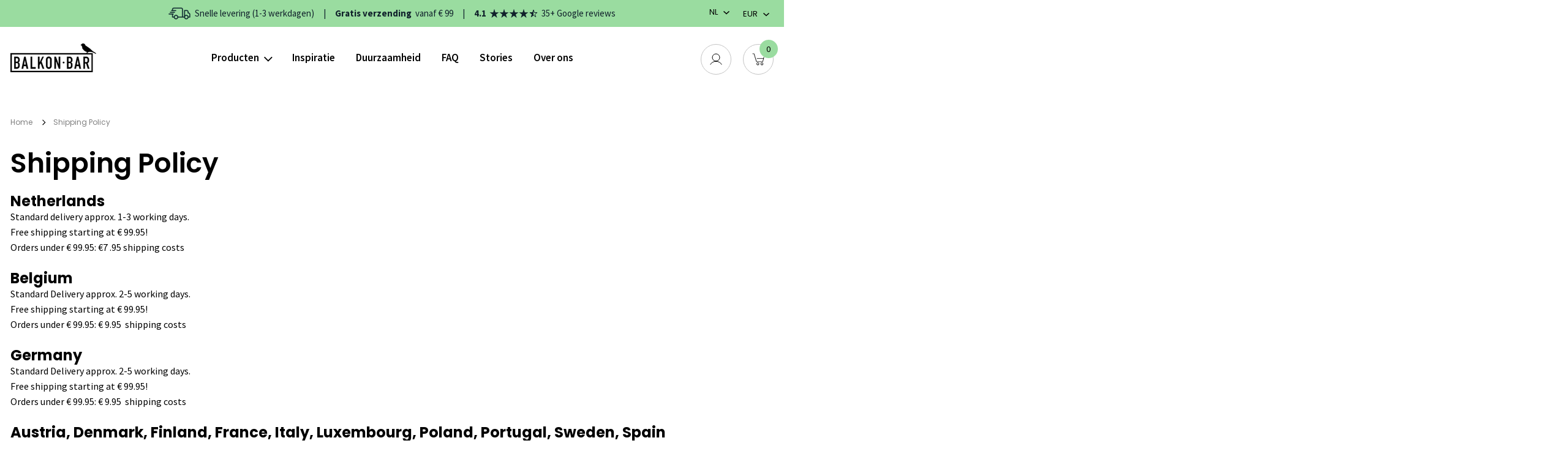

--- FILE ---
content_type: text/html; charset=utf-8
request_url: https://balkonbar.nl/pages/shipping-policy
body_size: 83504
content:
<!doctype html>
<html class="no-js supports-no-cookies" lang="nl">
<head>
	<script id="pandectes-rules">   /* PANDECTES-GDPR: DO NOT MODIFY AUTO GENERATED CODE OF THIS SCRIPT */      window.PandectesSettings = {"store":{"id":55213195457,"plan":"plus","theme":"Balkonbar - Shopnotch - 2022 updates - 2","primaryLocale":"en","adminMode":false},"tsPublished":1714499281,"declaration":{"showPurpose":false,"showProvider":false,"declIntroText":"We use cookies to optimize website functionality, analyze the performance, and provide personalized experience to you. Some cookies are essential to make the website operate and function correctly. Those cookies cannot be disabled. In this window you can manage your preference of cookies.","showDateGenerated":true},"language":{"languageMode":"Multilingual","fallbackLanguage":"en","languageDetection":"browser","languagesSupported":["nl","fr","de","it","es"]},"texts":{"managed":{"headerText":{"de":"Wir respektieren deine Privatsphäre","en":"We respect your privacy","es":"Respetamos tu privacidad","fr":"Nous respectons votre vie privée","it":"Rispettiamo la tua privacy","nl":"Wij respecteren uw privacy"},"consentText":{"de":"Diese Website verwendet Cookies, um Ihnen das beste Erlebnis zu bieten.","en":"This website uses cookies to ensure you get the best experience.","es":"Este sitio web utiliza cookies para garantizar que obtenga la mejor experiencia.","fr":"Ce site utilise des cookies pour vous garantir la meilleure expérience.","it":"Questo sito web utilizza i cookie per assicurarti la migliore esperienza.","nl":"Deze website maakt gebruik van cookies om u de beste ervaring te bieden."},"dismissButtonText":{"de":"Okay","en":"Ok","es":"OK","fr":"D'accord","it":"Ok","nl":"OK"},"linkText":{"de":"Mehr erfahren","en":"Learn more","es":"Aprende más","fr":"Apprendre encore plus","it":"Scopri di più","nl":"Kom meer te weten"},"imprintText":{"de":"Impressum","en":"Imprint","es":"Imprimir","fr":"Imprimer","it":"Impronta","nl":"Afdruk"},"preferencesButtonText":{"de":"Einstellungen","en":"Preferences","es":"Preferencias","fr":"Préférences","it":"Preferenze","nl":"Voorkeuren"},"allowButtonText":{"de":"Annehmen","en":"Accept","es":"Aceptar","fr":"J'accepte","it":"Accettare","nl":"Aanvaarden"},"denyButtonText":{"de":"Ablehnen","en":"Decline","es":"Disminución","fr":"Déclin","it":"Declino","nl":"Afwijzen"},"leaveSiteButtonText":{"de":"Diese Seite verlassen","en":"Leave this site","es":"Salir de este sitio","fr":"Quitter ce site","it":"Lascia questo sito","nl":"Verlaat deze site"},"cookiePolicyText":{"de":"Cookie-Richtlinie","en":"Cookie policy","es":"Política de cookies","fr":"Politique de cookies","it":"Gestione dei Cookie","nl":"Cookie beleid"},"preferencesPopupTitleText":{"de":"Einwilligungseinstellungen verwalten","en":"Manage consent preferences","es":"Gestionar las preferencias de consentimiento","fr":"Gérer les préférences de consentement","it":"Gestire le preferenze di consenso","nl":"Toestemmingsvoorkeuren beheren"},"preferencesPopupIntroText":{"de":"Wir verwenden Cookies, um die Funktionalität der Website zu optimieren, die Leistung zu analysieren und Ihnen ein personalisiertes Erlebnis zu bieten. Einige Cookies sind für den ordnungsgemäßen Betrieb der Website unerlässlich. Diese Cookies können nicht deaktiviert werden. In diesem Fenster können Sie Ihre Präferenzen für Cookies verwalten.","en":"We use cookies to optimize website functionality, analyze the performance, and provide personalized experience to you. Some cookies are essential to make the website operate and function correctly. Those cookies cannot be disabled. In this window you can manage your preference of cookies.","es":"Usamos cookies para optimizar la funcionalidad del sitio web, analizar el rendimiento y brindarle una experiencia personalizada. Algunas cookies son esenciales para que el sitio web funcione y funcione correctamente. Esas cookies no se pueden desactivar. En esta ventana puede administrar su preferencia de cookies.","fr":"Nous utilisons des cookies pour optimiser les fonctionnalités du site Web, analyser les performances et vous offrir une expérience personnalisée. Certains cookies sont indispensables au bon fonctionnement et au bon fonctionnement du site. Ces cookies ne peuvent pas être désactivés. Dans cette fenêtre, vous pouvez gérer votre préférence de cookies.","it":"Utilizziamo i cookie per ottimizzare la funzionalità del sito Web, analizzare le prestazioni e fornire un'esperienza personalizzata all'utente. Alcuni cookie sono essenziali per il funzionamento e il corretto funzionamento del sito web. Questi cookie non possono essere disabilitati. In questa finestra puoi gestire le tue preferenze sui cookie.","nl":"We gebruiken cookies om de functionaliteit van de website te optimaliseren, de prestaties te analyseren en u een gepersonaliseerde ervaring te bieden. Sommige cookies zijn essentieel om de website correct te laten werken en functioneren. Die cookies kunnen niet worden uitgeschakeld. In dit venster kunt u uw voorkeur voor cookies beheren."},"preferencesPopupCloseButtonText":{"de":"Schließen","en":"Close","es":"Cerrar","fr":"proche","it":"Chiudere","nl":"Sluiten"},"preferencesPopupAcceptAllButtonText":{"de":"Alles Akzeptieren","en":"Accept all","es":"Aceptar todo","fr":"Accepter tout","it":"Accettare tutti","nl":"Accepteer alles"},"preferencesPopupRejectAllButtonText":{"de":"Alles ablehnen","en":"Reject all","es":"Rechazar todo","fr":"Tout rejeter","it":"Rifiuta tutto","nl":"Alles afwijzen"},"preferencesPopupSaveButtonText":{"de":"Auswahl speichern","en":"Save preferences","es":"Guardar preferencias","fr":"Enregistrer les préférences","it":"Salva preferenze","nl":"Voorkeuren opslaan"},"accessSectionTitleText":{"de":"Datenübertragbarkeit","en":"Data portability","es":"Portabilidad de datos","fr":"Portabilité des données","it":"Portabilità dei dati","nl":"Gegevensportabiliteit"},"accessSectionParagraphText":{"de":"Sie haben das Recht, jederzeit auf Ihre Daten zuzugreifen.","en":"You have the right to request access to your data at any time.","es":"Tiene derecho a poder acceder a sus datos en cualquier momento.","fr":"Vous avez le droit de pouvoir accéder à vos données à tout moment.","it":"Hai il diritto di poter accedere ai tuoi dati in qualsiasi momento.","nl":"U heeft te allen tijde het recht om uw gegevens in te zien."},"rectificationSectionTitleText":{"de":"Datenberichtigung","en":"Data Rectification","es":"Rectificación de datos","fr":"Rectification des données","it":"Rettifica dei dati","nl":"Gegevens rectificatie"},"rectificationSectionParagraphText":{"de":"Sie haben das Recht, die Aktualisierung Ihrer Daten zu verlangen, wann immer Sie dies für angemessen halten.","en":"You have the right to request your data to be updated whenever you think it is appropriate.","es":"Tienes derecho a solicitar la actualización de tus datos siempre que lo creas oportuno.","fr":"Vous avez le droit de demander la mise à jour de vos données chaque fois que vous le jugez approprié.","it":"Hai il diritto di richiedere l'aggiornamento dei tuoi dati ogni volta che lo ritieni opportuno.","nl":"U hebt het recht om te vragen dat uw gegevens worden bijgewerkt wanneer u dat nodig acht."},"erasureSectionTitleText":{"de":"Recht auf Löschung","en":"Right to be forgotten","es":"Derecho al olvido","fr":"Droit à l'oubli","it":"Diritto all'oblio","nl":"Recht om vergeten te worden"},"erasureSectionParagraphText":{"de":"Sie haben das Recht, die Löschung aller Ihrer Daten zu verlangen. Danach können Sie nicht mehr auf Ihr Konto zugreifen.","en":"You have the right to ask all your data to be erased. After that, you will no longer be able to access your account.","es":"Tiene derecho a solicitar la eliminación de todos sus datos. Después de eso, ya no podrá acceder a su cuenta.","fr":"Vous avez le droit de demander que toutes vos données soient effacées. Après cela, vous ne pourrez plus accéder à votre compte.","it":"Hai il diritto di chiedere la cancellazione di tutti i tuoi dati. Dopodiché, non sarai più in grado di accedere al tuo account.","nl":"U heeft het recht om al uw gegevens te laten wissen. Daarna heeft u geen toegang meer tot uw account."},"declIntroText":{"de":"Wir verwenden Cookies, um die Funktionalität der Website zu optimieren, die Leistung zu analysieren und Ihnen ein personalisiertes Erlebnis zu bieten. Einige Cookies sind für den ordnungsgemäßen Betrieb der Website unerlässlich. Diese Cookies können nicht deaktiviert werden. In diesem Fenster können Sie Ihre Präferenzen für Cookies verwalten.","en":"We use cookies to optimize website functionality, analyze the performance, and provide personalized experience to you. Some cookies are essential to make the website operate and function correctly. Those cookies cannot be disabled. In this window you can manage your preference of cookies.","es":"Usamos cookies para optimizar la funcionalidad del sitio web, analizar el rendimiento y brindarle una experiencia personalizada. Algunas cookies son esenciales para que el sitio web funcione y funcione correctamente. Esas cookies no se pueden deshabilitar. En esta ventana puede gestionar su preferencia de cookies.","fr":"Nous utilisons des cookies pour optimiser les fonctionnalités du site Web, analyser les performances et vous offrir une expérience personnalisée. Certains cookies sont indispensables au bon fonctionnement et au bon fonctionnement du site Web. Ces cookies ne peuvent pas être désactivés. Dans cette fenêtre, vous pouvez gérer vos préférences en matière de cookies.","it":"Utilizziamo i cookie per ottimizzare la funzionalità del sito Web, analizzare le prestazioni e fornire un&#39;esperienza personalizzata all&#39;utente. Alcuni cookie sono essenziali per far funzionare e funzionare correttamente il sito web. Questi cookie non possono essere disabilitati. In questa finestra puoi gestire le tue preferenze sui cookie.","nl":"We gebruiken cookies om de functionaliteit van de website te optimaliseren, de prestaties te analyseren en u een gepersonaliseerde ervaring te bieden. Sommige cookies zijn essentieel om de website goed te laten werken en correct te laten functioneren. Die cookies kunnen niet worden uitgeschakeld. In dit venster kunt u uw voorkeur voor cookies beheren."}},"categories":{"strictlyNecessaryCookiesTitleText":{"de":"Unbedingt erforderlich","en":"Strictly necessary cookies","es":"Cookies estrictamente necesarias","fr":"Cookies strictement nécessaires","it":"Cookie strettamente necessari","nl":"Strikt noodzakelijke cookies"},"functionalityCookiesTitleText":{"de":"Funktionale Cookies","en":"Functional cookies","es":"Cookies funcionales","fr":"Cookies fonctionnels","it":"Cookie funzionali","nl":"Functionele cookies"},"performanceCookiesTitleText":{"de":"Performance-Cookies","en":"Performance cookies","es":"Cookies de rendimiento","fr":"Cookies de performances","it":"Cookie di prestazione","nl":"Prestatiecookies"},"targetingCookiesTitleText":{"de":"Targeting-Cookies","en":"Targeting cookies","es":"Orientación de cookies","fr":"Ciblage des cookies","it":"Cookie mirati","nl":"Targeting-cookies"},"unclassifiedCookiesTitleText":{"de":"Unklassifizierte Cookies","en":"Unclassified cookies","es":"Cookies sin clasificar","fr":"Cookies non classés","it":"Cookie non classificati","nl":"Niet-geclassificeerde cookies"},"strictlyNecessaryCookiesDescriptionText":{"de":"Diese Cookies sind unerlässlich, damit Sie sich auf der Website bewegen und ihre Funktionen nutzen können, z. B. den Zugriff auf sichere Bereiche der Website. Ohne diese Cookies kann die Website nicht richtig funktionieren.","en":"These cookies are essential in order to enable you to move around the website and use its features, such as accessing secure areas of the website. The website cannot function properly without these cookies.","es":"Estas cookies son esenciales para permitirle moverse por el sitio web y utilizar sus funciones, como acceder a áreas seguras del sitio web. El sitio web no puede funcionar correctamente sin estas cookies.","fr":"Ces cookies sont essentiels pour vous permettre de vous déplacer sur le site Web et d'utiliser ses fonctionnalités, telles que l'accès aux zones sécurisées du site Web. Le site Web ne peut pas fonctionner correctement sans ces cookies.","it":"Questi cookie sono essenziali per consentirti di spostarti all'interno del sito Web e utilizzare le sue funzionalità, come l'accesso alle aree sicure del sito Web. Il sito web non può funzionare correttamente senza questi cookie.","nl":"Deze cookies zijn essentieel om u in staat te stellen door de website te navigeren en de functies ervan te gebruiken, zoals toegang tot beveiligde delen van de website. Zonder deze cookies kan de website niet goed functioneren."},"functionalityCookiesDescriptionText":{"de":"Diese Cookies ermöglichen es der Website, verbesserte Funktionalität und Personalisierung bereitzustellen. Sie können von uns oder von Drittanbietern gesetzt werden, deren Dienste wir auf unseren Seiten hinzugefügt haben. Wenn Sie diese Cookies nicht zulassen, funktionieren einige oder alle dieser Dienste möglicherweise nicht richtig.","en":"These cookies enable the site to provide enhanced functionality and personalisation. They may be set by us or by third party providers whose services we have added to our pages. If you do not allow these cookies then some or all of these services may not function properly.","es":"Estas cookies permiten que el sitio proporcione una funcionalidad y personalización mejoradas. Pueden ser establecidos por nosotros o por proveedores externos cuyos servicios hemos agregado a nuestras páginas. Si no permite estas cookies, es posible que algunos o todos estos servicios no funcionen correctamente.","fr":"Ces cookies permettent au site de fournir des fonctionnalités et une personnalisation améliorées. Ils peuvent être définis par nous ou par des fournisseurs tiers dont nous avons ajouté les services à nos pages. Si vous n'autorisez pas ces cookies, certains ou tous ces services peuvent ne pas fonctionner correctement.","it":"Questi cookie consentono al sito di fornire funzionalità e personalizzazione avanzate. Possono essere impostati da noi o da fornitori di terze parti i cui servizi abbiamo aggiunto alle nostre pagine. Se non consenti questi cookie, alcuni o tutti questi servizi potrebbero non funzionare correttamente.","nl":"Deze cookies stellen de site in staat om verbeterde functionaliteit en personalisatie te bieden. Ze kunnen worden ingesteld door ons of door externe providers wiens diensten we aan onze pagina's hebben toegevoegd. Als u deze cookies niet toestaat, werken sommige of al deze diensten mogelijk niet correct."},"performanceCookiesDescriptionText":{"de":"Diese Cookies ermöglichen es uns, die Leistung unserer Website zu überwachen und zu verbessern. Sie ermöglichen es uns beispielsweise, Besuche zu zählen, Verkehrsquellen zu identifizieren und zu sehen, welche Teile der Website am beliebtesten sind.","en":"These cookies enable us to monitor and improve the performance of our website. For example, they allow us to count visits, identify traffic sources and see which parts of the site are most popular.","es":"Estas cookies nos permiten monitorear y mejorar el rendimiento de nuestro sitio web. Por ejemplo, nos permiten contar las visitas, identificar las fuentes de tráfico y ver qué partes del sitio son más populares.","fr":"Ces cookies nous permettent de surveiller et d'améliorer les performances de notre site Web. Par exemple, ils nous permettent de compter les visites, d'identifier les sources de trafic et de voir quelles parties du site sont les plus populaires.","it":"Questi cookie ci consentono di monitorare e migliorare le prestazioni del nostro sito web. Ad esempio, ci consentono di contare le visite, identificare le sorgenti di traffico e vedere quali parti del sito sono più popolari.","nl":"Deze cookies stellen ons in staat om de prestaties van onze website te monitoren en te verbeteren. Ze stellen ons bijvoorbeeld in staat om bezoeken te tellen, verkeersbronnen te identificeren en te zien welke delen van de site het populairst zijn."},"targetingCookiesDescriptionText":{"de":"Diese Cookies können von unseren Werbepartnern über unsere Website gesetzt werden. Sie können von diesen Unternehmen verwendet werden, um ein Profil Ihrer Interessen zu erstellen und Ihnen relevante Werbung auf anderen Websites anzuzeigen. Sie speichern keine direkten personenbezogenen Daten, sondern basieren auf der eindeutigen Identifizierung Ihres Browsers und Ihres Internetgeräts. Wenn Sie diese Cookies nicht zulassen, erleben Sie weniger zielgerichtete Werbung.","en":"These cookies may be set through our site by our advertising partners. They may be used by those companies to build a profile of your interests and show you relevant adverts on other sites.    They do not store directly personal information, but are based on uniquely identifying your browser and internet device. If you do not allow these cookies, you will experience less targeted advertising.","es":"Nuestros socios publicitarios pueden establecer estas cookies a través de nuestro sitio. Estas empresas pueden utilizarlos para crear un perfil de sus intereses y mostrarle anuncios relevantes en otros sitios. No almacenan directamente información personal, sino que se basan en la identificación única de su navegador y dispositivo de Internet. Si no permite estas cookies, experimentará publicidad menos dirigida.","fr":"Ces cookies peuvent être installés via notre site par nos partenaires publicitaires. Ils peuvent être utilisés par ces sociétés pour établir un profil de vos intérêts et vous montrer des publicités pertinentes sur d'autres sites. Ils ne stockent pas directement d'informations personnelles, mais sont basés sur l'identification unique de votre navigateur et de votre appareil Internet. Si vous n'autorisez pas ces cookies, vous bénéficierez d'une publicité moins ciblée.","it":"Questi cookie possono essere impostati attraverso il nostro sito dai nostri partner pubblicitari. Possono essere utilizzati da tali società per creare un profilo dei tuoi interessi e mostrarti annunci pertinenti su altri siti. Non memorizzano direttamente informazioni personali, ma si basano sull'identificazione univoca del browser e del dispositivo Internet. Se non consenti questi cookie, sperimenterai pubblicità meno mirata.","nl":"Deze cookies kunnen via onze site worden geplaatst door onze advertentiepartners. Ze kunnen door die bedrijven worden gebruikt om een profiel van uw interesses op te bouwen en u relevante advertenties op andere sites te tonen. Ze slaan geen directe persoonlijke informatie op, maar zijn gebaseerd op de unieke identificatie van uw browser en internetapparaat. Als je deze cookies niet toestaat, krijg je minder gerichte advertenties te zien."},"unclassifiedCookiesDescriptionText":{"de":"Unklassifizierte Cookies sind Cookies, die wir gerade zusammen mit den Anbietern einzelner Cookies klassifizieren.","en":"Unclassified cookies are cookies that we are in the process of classifying, together with the providers of individual cookies.","es":"Las cookies no clasificadas son cookies que estamos en proceso de clasificar, junto con los proveedores de cookies individuales.","fr":"Les cookies non classés sont des cookies que nous sommes en train de classer avec les fournisseurs de cookies individuels.","it":"I cookie non classificati sono cookie che stiamo classificando insieme ai fornitori di cookie individuali.","nl":"Niet-geclassificeerde cookies zijn cookies die we aan het classificeren zijn, samen met de aanbieders van individuele cookies."}},"auto":{"declName":{"de":"Name","en":"Name","es":"Nombre","fr":"Nom","it":"Nome","nl":"Naam"},"declPath":{"de":"Weg","en":"Path","es":"Sendero","fr":"Chemin","it":"Il percorso","nl":"Pad"},"declType":{"de":"Typ","en":"Type","es":"Escribe","fr":"Type","it":"Tipo","nl":"Type"},"declDomain":{"de":"Domain","en":"Domain","es":"Dominio","fr":"Domaine","it":"Dominio","nl":"Domein"},"declPurpose":{"de":"Zweck","en":"Purpose","es":"Objetivo","fr":"But","it":"Scopo","nl":"Doel"},"declProvider":{"de":"Anbieter","en":"Provider","es":"Proveedor","fr":"Fournisseur","it":"Fornitore","nl":"Aanbieder"},"declRetention":{"de":"Speicherdauer","en":"Retention","es":"Retencion","fr":"Rétention","it":"Ritenzione","nl":"Behoud"},"declFirstParty":{"de":"Erstanbieter","en":"First-party","es":"Origen","fr":"Première partie","it":"Prima parte","nl":"Directe"},"declThirdParty":{"de":"Drittanbieter","en":"Third-party","es":"Tercero","fr":"Tierce partie","it":"Terzo","nl":"Derde partij"},"declSeconds":{"de":"Sekunden","en":"seconds","es":"segundos","fr":"secondes","it":"secondi","nl":"seconden"},"declMinutes":{"de":"Minuten","en":"minutes","es":"minutos","fr":"minutes","it":"minuti","nl":"minuten"},"declHours":{"de":"Std.","en":"hours","es":"horas","fr":"heures","it":"ore","nl":"uur"},"declDays":{"de":"Tage","en":"days","es":"días","fr":"jours","it":"giorni","nl":"dagen"},"declMonths":{"de":"Monate","en":"months","es":"meses","fr":"mois","it":"mesi","nl":"maanden"},"declYears":{"de":"Jahre","en":"years","es":"años","fr":"années","it":"anni","nl":"jaren"},"declSession":{"de":"Sitzung","en":"Session","es":"Sesión","fr":"Session","it":"Sessione","nl":"Sessie"},"cookiesDetailsText":{"de":"Cookie-Details","en":"Cookies details","es":"Detalles de las cookies","fr":"Détails des cookies","it":"Dettagli sui cookie","nl":"Cookiegegevens"},"preferencesPopupAlwaysAllowedText":{"de":"Immer erlaubt","en":"Always allowed","es":"Siempre permitido","fr":"Toujours permis","it":"sempre permesso","nl":"altijd toegestaan"},"submitButton":{"de":"einreichen","en":"Submit","es":"Enviar","fr":"Soumettre","it":"Invia","nl":"Indienen"},"submittingButton":{"de":"Senden...","en":"Submitting...","es":"Sumisión...","fr":"Soumission...","it":"Invio in corso...","nl":"Verzenden..."},"cancelButton":{"de":"Abbrechen","en":"Cancel","es":"Cancelar","fr":"Annuler","it":"Annulla","nl":"Annuleren"},"guestsSupportInfoText":{"de":"Bitte loggen Sie sich mit Ihrem Kundenkonto ein, um fortzufahren.","en":"Please login with your customer account to further proceed.","es":"Inicie sesión con su cuenta de cliente para continuar.","fr":"Veuillez vous connecter avec votre compte client pour continuer.","it":"Effettua il login con il tuo account cliente per procedere ulteriormente.","nl":"Log in met uw klantaccount om verder te gaan."},"guestsSupportEmailPlaceholder":{"de":"E-Mail-Addresse","en":"E-mail address","es":"Dirección de correo electrónico","fr":"Adresse e-mail","it":"Indirizzo email","nl":"E-mailadres"},"guestsSupportEmailValidationError":{"de":"Email ist ungültig","en":"Email is not valid","es":"El correo no es válido","fr":"L'email n'est pas valide","it":"L'email non è valida","nl":"E-mail is niet geldig"},"guestsSupportEmailSuccessTitle":{"de":"Vielen Dank für die Anfrage","en":"Thank you for your request","es":"gracias por tu solicitud","fr":"Merci pour votre requête","it":"Grazie per la vostra richiesta","nl":"dankjewel voor je aanvraag"},"guestsSupportEmailFailureTitle":{"de":"Ein Problem ist aufgetreten","en":"A problem occurred","es":"Ocurrió un problema","fr":"Un problème est survenu","it":"Si è verificato un problema","nl":"Er is een probleem opgetreden"},"guestsSupportEmailSuccessMessage":{"de":"Wenn Sie als Kunde dieses Shops registriert sind, erhalten Sie in Kürze eine E-Mail mit Anweisungen zum weiteren Vorgehen.","en":"If you are registered as a customer of this store, you will soon receive an email with instructions on how to proceed.","es":"Si está registrado como cliente de esta tienda, pronto recibirá un correo electrónico con instrucciones sobre cómo proceder.","fr":"Si vous êtes inscrit en tant que client de ce magasin, vous recevrez bientôt un e-mail avec des instructions sur la marche à suivre.","it":"Se sei registrato come cliente di questo negozio, riceverai presto un'e-mail con le istruzioni su come procedere.","nl":"Als je bent geregistreerd als klant van deze winkel, ontvang je binnenkort een e-mail met instructies over hoe je verder kunt gaan."},"guestsSupportEmailFailureMessage":{"de":"Ihre Anfrage wurde nicht übermittelt. Bitte versuchen Sie es erneut und wenn das Problem weiterhin besteht, wenden Sie sich an den Shop-Inhaber, um Hilfe zu erhalten.","en":"Your request was not submitted. Please try again and if problem persists, contact store owner for assistance.","es":"Su solicitud no fue enviada. Vuelva a intentarlo y, si el problema persiste, comuníquese con el propietario de la tienda para obtener ayuda.","fr":"Votre demande n'a pas été soumise. Veuillez réessayer et si le problème persiste, contactez le propriétaire du magasin pour obtenir de l'aide.","it":"La tua richiesta non è stata inviata. Riprova e se il problema persiste, contatta il proprietario del negozio per assistenza.","nl":"Uw verzoek is niet ingediend. Probeer het opnieuw en als het probleem aanhoudt, neem dan contact op met de winkeleigenaar voor hulp."},"confirmationSuccessTitle":{"de":"Ihre Anfrage wurde bestätigt","en":"Your request is verified","es":"Tu solicitud está verificada","fr":"Votre demande est vérifiée","it":"La tua richiesta è verificata","nl":"Uw verzoek is geverifieerd"},"confirmationFailureTitle":{"de":"Ein Problem ist aufgetreten","en":"A problem occurred","es":"Ocurrió un problema","fr":"Un problème est survenu","it":"Si è verificato un problema","nl":"Er is een probleem opgetreden"},"confirmationSuccessMessage":{"de":"Wir werden uns in Kürze zu Ihrem Anliegen bei Ihnen melden.","en":"We will soon get back to you as to your request.","es":"Pronto nos comunicaremos con usted en cuanto a su solicitud.","fr":"Nous reviendrons rapidement vers vous quant à votre demande.","it":"Ti risponderemo presto in merito alla tua richiesta.","nl":"We zullen spoedig contact met u opnemen over uw verzoek."},"confirmationFailureMessage":{"de":"Ihre Anfrage wurde nicht bestätigt. Bitte versuchen Sie es erneut und wenn das Problem weiterhin besteht, wenden Sie sich an den Ladenbesitzer, um Hilfe zu erhalten","en":"Your request was not verified. Please try again and if problem persists, contact store owner for assistance","es":"Su solicitud no fue verificada. Vuelva a intentarlo y, si el problema persiste, comuníquese con el propietario de la tienda para obtener ayuda.","fr":"Votre demande n'a pas été vérifiée. Veuillez réessayer et si le problème persiste, contactez le propriétaire du magasin pour obtenir de l'aide","it":"La tua richiesta non è stata verificata. Riprova e se il problema persiste, contatta il proprietario del negozio per assistenza","nl":"Uw verzoek is niet geverifieerd. Probeer het opnieuw en als het probleem aanhoudt, neem dan contact op met de winkeleigenaar voor hulp"},"consentSectionTitleText":{"de":"Ihre Cookie-Einwilligung","en":"Your cookie consent","es":"Su consentimiento de cookies","fr":"Votre consentement aux cookies","it":"Il tuo consenso ai cookie","nl":"Uw toestemming voor cookies"},"consentSectionNoConsentText":{"de":"Sie haben der Cookie-Richtlinie dieser Website nicht zugestimmt.","en":"You have not consented to the cookies policy of this website.","es":"No ha dado su consentimiento a la política de cookies de este sitio web.","fr":"Vous n'avez pas consenti à la politique de cookies de ce site Web.","it":"Non hai acconsentito alla politica sui cookie di questo sito.","nl":"U heeft niet ingestemd met het cookiebeleid van deze website."},"consentSectionConsentedText":{"de":"Sie haben der Cookie-Richtlinie dieser Website zugestimmt am","en":"You consented to the cookies policy of this website on","es":"Usted dio su consentimiento a la política de cookies de este sitio web en","fr":"Vous avez consenti à la politique de cookies de ce site Web sur","it":"Hai acconsentito alla politica sui cookie di questo sito web su","nl":"U heeft ingestemd met het cookiebeleid van deze website op:"},"consentStatus":{"de":"Einwilligungspräferenz","en":"Consent preference","es":"Preferencia de consentimiento","fr":"Préférence de consentement","it":"Preferenza di consenso","nl":"Toestemmingsvoorkeur"},"consentDate":{"de":"Zustimmungsdatum","en":"Consent date","es":"fecha de consentimiento","fr":"Date de consentement","it":"Data del consenso","nl":"Toestemmingsdatum"},"consentId":{"de":"Einwilligungs-ID","en":"Consent ID","es":"ID de consentimiento","fr":"ID de consentement","it":"ID di consenso","nl":"Toestemmings-ID"},"consentSectionChangeConsentActionText":{"de":"Einwilligungspräferenz ändern","en":"Change consent preference","es":"Cambiar la preferencia de consentimiento","fr":"Modifier la préférence de consentement","it":"Modifica la preferenza per il consenso","nl":"Wijzig de toestemmingsvoorkeur"},"accessSectionGDPRRequestsActionText":{"de":"Anfragen betroffener Personen","en":"Data subject requests","es":"Solicitudes de sujetos de datos","fr":"Demandes des personnes concernées","it":"Richieste dell'interessato","nl":"Verzoeken van betrokkenen"},"accessSectionAccountInfoActionText":{"de":"persönliche Daten","en":"Personal data","es":"Información personal","fr":"Données personnelles","it":"Dati personali","nl":"Persoonlijke gegevens"},"accessSectionOrdersRecordsActionText":{"de":"Aufträge","en":"Orders","es":"Pedidos","fr":"Ordres","it":"Ordini","nl":"Bestellingen"},"accessSectionDownloadReportActionText":{"de":"Alle Daten anfordern","en":"Request export","es":"Descargar todo","fr":"Tout télécharger","it":"Scarica tutto","nl":"Download alles"},"rectificationCommentPlaceholder":{"de":"Beschreiben Sie, was Sie aktualisieren möchten","en":"Describe what you want to be updated","es":"Describe lo que quieres que se actualice","fr":"Décrivez ce que vous souhaitez mettre à jour","it":"Descrivi cosa vuoi che venga aggiornato","nl":"Beschrijf wat u wilt bijwerken"},"rectificationCommentValidationError":{"de":"Kommentar ist erforderlich","en":"Comment is required","es":"Se requiere comentario","fr":"Un commentaire est requis","it":"Il commento è obbligatorio","nl":"Commentaar is verplicht"},"rectificationSectionEditAccountActionText":{"de":"Aktualisierung anfordern","en":"Request an update","es":"Solicita una actualización","fr":"Demander une mise à jour","it":"Richiedi un aggiornamento","nl":"Vraag een update aan"},"erasureSectionRequestDeletionActionText":{"de":"Löschung personenbezogener Daten anfordern","en":"Request personal data deletion","es":"Solicitar la eliminación de datos personales","fr":"Demander la suppression des données personnelles","it":"Richiedi la cancellazione dei dati personali","nl":"Verzoek om verwijdering van persoonlijke gegevens"}}},"library":{"previewMode":false,"fadeInTimeout":0,"defaultBlocked":0,"showLink":true,"showImprintLink":false,"enabled":true,"cookie":{"name":"_pandectes_gdpr","expiryDays":365,"secure":true,"domain":""},"dismissOnScroll":false,"dismissOnWindowClick":false,"dismissOnTimeout":false,"palette":{"popup":{"background":"#FFFFFF","backgroundForCalculations":{"a":1,"b":255,"g":255,"r":255},"text":"#404040"},"button":{"background":"#9ADCA0","backgroundForCalculations":{"a":1,"b":160,"g":220,"r":154},"text":"#FFFFFF","textForCalculation":{"a":1,"b":255,"g":255,"r":255},"border":"transparent"}},"content":{"href":"https://balkon-bar.myshopify.com/policies/privacy-policy","imprintHref":"/","close":"&#10005;","target":"","logo":""},"window":"<div role=\"dialog\" aria-live=\"polite\" aria-label=\"cookieconsent\" aria-describedby=\"cookieconsent:desc\" id=\"pandectes-banner\" class=\"cc-window-wrapper cc-overlay-wrapper\"><div class=\"pd-cookie-banner-window cc-window {{classes}}\"><!--googleoff: all-->{{children}}<!--googleon: all--></div></div>","compliance":{"custom":"<div class=\"cc-compliance cc-highlight\">{{preferences}}{{allow}}</div>"},"type":"custom","layouts":{"basic":"{{header}}{{messagelink}}{{compliance}}{{close}}"},"position":"overlay","theme":"classic","revokable":true,"animateRevokable":false,"revokableReset":false,"revokableLogoUrl":"https://cdn.shopify.com/s/files/1/0552/1319/5457/t/13/assets/pandectes-reopen-logo.png?v=1714493625","revokablePlacement":"bottom-left","revokableMarginHorizontal":15,"revokableMarginVertical":15,"static":false,"autoAttach":true,"hasTransition":true,"blacklistPage":[""]},"geolocation":{"brOnly":false,"caOnly":false,"chOnly":false,"euOnly":false,"jpOnly":false,"thOnly":false,"zaOnly":false,"canadaOnly":false,"globalVisibility":true},"dsr":{"guestsSupport":false,"accessSectionDownloadReportAuto":false},"banner":{"resetTs":1714493623,"extraCss":"        .cc-banner-logo {max-width: 24em!important;}    @media(min-width: 768px) {.cc-window.cc-floating{max-width: 24em!important;width: 24em!important;}}    .cc-message, .pd-cookie-banner-window .cc-header, .cc-logo {text-align: center}    .cc-window-wrapper{z-index: 2147483647;-webkit-transition: opacity 1s ease;  transition: opacity 1s ease;}    .cc-window{z-index: 2147483647;font-size: 16px!important;font-family: inherit;}    .pd-cookie-banner-window .cc-header{font-size: 16px!important;font-family: inherit;}    .pd-cp-ui{font-family: inherit; background-color: #FFFFFF;color:#404040;}    button.pd-cp-btn, a.pd-cp-btn{background-color:#9ADCA0;color:#FFFFFF!important;}    input + .pd-cp-preferences-slider{background-color: rgba(64, 64, 64, 0.3)}    .pd-cp-scrolling-section::-webkit-scrollbar{background-color: rgba(64, 64, 64, 0.3)}    input:checked + .pd-cp-preferences-slider{background-color: rgba(64, 64, 64, 1)}    .pd-cp-scrolling-section::-webkit-scrollbar-thumb {background-color: rgba(64, 64, 64, 1)}    .pd-cp-ui-close{color:#404040;}    .pd-cp-preferences-slider:before{background-color: #FFFFFF}    .pd-cp-title:before {border-color: #404040!important}    .pd-cp-preferences-slider{background-color:#404040}    .pd-cp-toggle{color:#404040!important}    @media(max-width:699px) {.pd-cp-ui-close-top svg {fill: #404040}}    .pd-cp-toggle:hover,.pd-cp-toggle:visited,.pd-cp-toggle:active{color:#404040!important}    .pd-cookie-banner-window {box-shadow: 0 0 18px rgb(0 0 0 / 20%);}  ","customJavascript":null,"showPoweredBy":false,"revokableTrigger":false,"hybridStrict":false,"cookiesBlockedByDefault":"0","isActive":true,"implicitSavePreferences":true,"cookieIcon":true,"blockBots":false,"showCookiesDetails":true,"hasTransition":true,"blockingPage":false,"showOnlyLandingPage":false,"leaveSiteUrl":"https://www.google.com","linkRespectStoreLang":false},"cookies":{"0":[{"name":"secure_customer_sig","domain":"balkonbar.com","path":"/","provider":"Shopify","firstParty":true,"retention":"1 year(s)","expires":1,"unit":"declYears","purpose":{"de":"Wird im Zusammenhang mit dem Kundenlogin verwendet.","en":"Used in connection with customer login.","es":"Se utiliza en relación con el inicio de sesión del cliente.","fr":"Utilisé en relation avec la connexion client.","it":"Utilizzato in connessione con l'accesso del cliente.","nl":"Gebruikt in verband met klantenlogin."}},{"name":"keep_alive","domain":"balkonbar.com","path":"/","provider":"Shopify","firstParty":true,"retention":"30 minute(s)","expires":30,"unit":"declMinutes","purpose":{"de":"Wird im Zusammenhang mit der Käuferlokalisierung verwendet.","en":"Used in connection with buyer localization.","es":"Se utiliza en relación con la localización del comprador.","fr":"Utilisé en relation avec la localisation de l'acheteur.","it":"Utilizzato in connessione con la localizzazione dell'acquirente.","nl":"Gebruikt in verband met lokalisatie van kopers."}},{"name":"cart_currency","domain":"balkonbar.com","path":"/","provider":"Shopify","firstParty":true,"retention":"2 ","expires":2,"unit":"declSession","purpose":{"de":"Das Cookie ist für die sichere Checkout- und Zahlungsfunktion auf der Website erforderlich. Diese Funktion wird von shopify.com bereitgestellt.","en":"The cookie is necessary for the secure checkout and payment function on the website. This function is provided by shopify.com.","es":"La cookie es necesaria para la función de pago y pago seguro en el sitio web. Shopify.com proporciona esta función.","fr":"Le cookie est nécessaire pour la fonction de paiement et de paiement sécurisé sur le site Web. Cette fonction est fournie par shopify.com.","it":"Il cookie è necessario per il checkout sicuro e la funzione di pagamento sul sito web. Questa funzione è fornita da shopify.com.","nl":"De cookie is nodig voor de veilige betaal- en betaalfunctie op de website. Deze functie wordt geleverd door shopify.com."}},{"name":"localization","domain":"balkonbar.com","path":"/","provider":"Shopify","firstParty":true,"retention":"1 year(s)","expires":1,"unit":"declYears","purpose":{"de":"Lokalisierung von Shopify-Shops","en":"Shopify store localization","es":"Localización de tiendas Shopify","fr":"Localisation de boutique Shopify","it":"Localizzazione negozio Shopify","nl":"Shopify-winkellokalisatie"}},{"name":"_cmp_a","domain":".balkonbar.com","path":"/","provider":"Shopify","firstParty":true,"retention":"1 day(s)","expires":1,"unit":"declDays","purpose":{"de":"Wird zum Verwalten der Datenschutzeinstellungen des Kunden verwendet.","en":"Used for managing customer privacy settings.","es":"Se utiliza para administrar la configuración de privacidad del cliente.","fr":"Utilisé pour gérer les paramètres de confidentialité des clients.","it":"Utilizzato per gestire le impostazioni sulla privacy dei clienti.","nl":"Wordt gebruikt voor het beheren van de privacy-instellingen van klanten."}},{"name":"_tracking_consent","domain":".balkonbar.com","path":"/","provider":"Shopify","firstParty":true,"retention":"1 year(s)","expires":1,"unit":"declYears","purpose":{"de":"Tracking-Einstellungen.","en":"Tracking preferences.","es":"Preferencias de seguimiento.","fr":"Préférences de suivi.","it":"Preferenze di monitoraggio.","nl":"Voorkeuren volgen."}}],"1":[{"name":"wpm-domain-test","domain":"balkonbar.com","path":"/","provider":"Shopify","firstParty":true,"retention":"Session","expires":1,"unit":"declSeconds","purpose":{"de":"Wird verwendet, um die Speicherung von Parametern zu Produkten, die dem Warenkorb hinzugefügt wurden, oder zur Zahlungswährung zu testen","en":"Used to test the storage of parameters about products added to the cart or payment currency","es":"Se utiliza para probar el almacenamiento de parámetros sobre productos agregados al carrito o moneda de pago.","fr":"Utilisé pour tester le stockage des paramètres sur les produits ajoutés au panier ou la devise de paiement","it":"Utilizzato per testare la memorizzazione dei parametri sui prodotti aggiunti al carrello o sulla valuta di pagamento","nl":"Wordt gebruikt om de opslag van parameters te testen over producten die aan het winkelwagentje zijn toegevoegd of de betalingsvaluta"}},{"name":"_pinterest_ct_ua","domain":".ct.pinterest.com","path":"/","provider":"Pinterest","firstParty":false,"retention":"1 year(s)","expires":1,"unit":"declYears","purpose":{"de":"Wird verwendet, um Aktionen seitenübergreifend zu gruppieren.","en":"Used to group actions across pages.","es":"Se utiliza para agrupar acciones en páginas.","fr":"Utilisé pour regrouper des actions sur plusieurs pages.","it":"Utilizzato per raggruppare le azioni tra le pagine.","nl":"Wordt gebruikt om acties over pagina&#39;s te groeperen."}},{"name":"wpm-domain-test","domain":"com","path":"/","provider":"Shopify","firstParty":false,"retention":"Session","expires":1,"unit":"declSeconds","purpose":{"de":"Wird verwendet, um die Speicherung von Parametern zu Produkten, die dem Warenkorb hinzugefügt wurden, oder zur Zahlungswährung zu testen","en":"Used to test the storage of parameters about products added to the cart or payment currency","es":"Se utiliza para probar el almacenamiento de parámetros sobre productos agregados al carrito o moneda de pago.","fr":"Utilisé pour tester le stockage des paramètres sur les produits ajoutés au panier ou la devise de paiement","it":"Utilizzato per testare la memorizzazione dei parametri sui prodotti aggiunti al carrello o sulla valuta di pagamento","nl":"Wordt gebruikt om de opslag van parameters te testen over producten die aan het winkelwagentje zijn toegevoegd of de betalingsvaluta"}},{"name":"_hjSessionUser_645315","domain":".balkonbar.com","path":"/","provider":"Hotjar","firstParty":true,"retention":"1 year(s)","expires":1,"unit":"declYears","purpose":{"en":""}},{"name":"_hjSession_645315","domain":".balkonbar.com","path":"/","provider":"Hotjar","firstParty":true,"retention":"30 minute(s)","expires":30,"unit":"declMinutes","purpose":{"en":""}}],"2":[{"name":"_landing_page","domain":".balkonbar.com","path":"/","provider":"Shopify","firstParty":true,"retention":"2 ","expires":2,"unit":"declSession","purpose":{"de":"Verfolgt Zielseiten.","en":"Tracks landing pages.","es":"Realiza un seguimiento de las páginas de destino.","fr":"Suit les pages de destination.","it":"Tiene traccia delle pagine di destinazione.","nl":"Volgt bestemmingspagina's."}},{"name":"_orig_referrer","domain":".balkonbar.com","path":"/","provider":"Shopify","firstParty":true,"retention":"2 ","expires":2,"unit":"declSession","purpose":{"de":"Verfolgt Zielseiten.","en":"Tracks landing pages.","es":"Realiza un seguimiento de las páginas de destino.","fr":"Suit les pages de destination.","it":"Tiene traccia delle pagine di destinazione.","nl":"Volgt bestemmingspagina's."}},{"name":"_shopify_y","domain":".balkonbar.com","path":"/","provider":"Shopify","firstParty":true,"retention":"1 year(s)","expires":1,"unit":"declYears","purpose":{"de":"Shopify-Analysen.","en":"Shopify analytics.","es":"Análisis de Shopify.","fr":"Analyses Shopify.","it":"Analisi di Shopify.","nl":"Shopify-analyses."}},{"name":"_shopify_s","domain":".balkonbar.com","path":"/","provider":"Shopify","firstParty":true,"retention":"30 minute(s)","expires":30,"unit":"declMinutes","purpose":{"de":"Shopify-Analysen.","en":"Shopify analytics.","es":"Análisis de Shopify.","fr":"Analyses Shopify.","it":"Analisi di Shopify.","nl":"Shopify-analyses."}},{"name":"_shopify_sa_t","domain":".balkonbar.com","path":"/","provider":"Shopify","firstParty":true,"retention":"30 minute(s)","expires":30,"unit":"declMinutes","purpose":{"de":"Shopify-Analysen in Bezug auf Marketing und Empfehlungen.","en":"Shopify analytics relating to marketing & referrals.","es":"Análisis de Shopify relacionados con marketing y referencias.","fr":"Analyses Shopify relatives au marketing et aux références.","it":"Analisi di Shopify relative a marketing e referral.","nl":"Shopify-analyses met betrekking tot marketing en verwijzingen."}},{"name":"_shopify_sa_p","domain":".balkonbar.com","path":"/","provider":"Shopify","firstParty":true,"retention":"30 minute(s)","expires":30,"unit":"declMinutes","purpose":{"de":"Shopify-Analysen in Bezug auf Marketing und Empfehlungen.","en":"Shopify analytics relating to marketing & referrals.","es":"Análisis de Shopify relacionados con marketing y referencias.","fr":"Analyses Shopify relatives au marketing et aux références.","it":"Analisi di Shopify relative a marketing e referral.","nl":"Shopify-analyses met betrekking tot marketing en verwijzingen."}},{"name":"_ga","domain":".balkonbar.com","path":"/","provider":"Google","firstParty":true,"retention":"1 year(s)","expires":1,"unit":"declYears","purpose":{"de":"Cookie wird von Google Analytics mit unbekannter Funktionalität gesetzt","en":"Cookie is set by Google Analytics with unknown functionality","es":"La cookie está configurada por Google Analytics con funcionalidad desconocida","fr":"Le cookie est défini par Google Analytics avec une fonctionnalité inconnue","it":"Il cookie è impostato da Google Analytics con funzionalità sconosciuta","nl":"Cookie is ingesteld door Google Analytics met onbekende functionaliteit"}},{"name":"_gid","domain":".balkonbar.com","path":"/","provider":"Google","firstParty":true,"retention":"1 day(s)","expires":1,"unit":"declDays","purpose":{"de":"Cookie wird von Google Analytics platziert, um Seitenaufrufe zu zählen und zu verfolgen.","en":"Cookie is placed by Google Analytics to count and track pageviews.","es":"Google Analytics coloca una cookie para contar y realizar un seguimiento de las páginas vistas.","fr":"Le cookie est placé par Google Analytics pour compter et suivre les pages vues.","it":"Il cookie viene inserito da Google Analytics per contare e tenere traccia delle visualizzazioni di pagina.","nl":"Cookie wordt geplaatst door Google Analytics om paginaweergaven te tellen en bij te houden."}},{"name":"_gat","domain":".balkonbar.com","path":"/","provider":"Google","firstParty":true,"retention":"1 minute(s)","expires":1,"unit":"declMinutes","purpose":{"de":"Cookie wird von Google Analytics platziert, um Anfragen von Bots zu filtern.","en":"Cookie is placed by Google Analytics to filter requests from bots.","es":"Google Analytics coloca una cookie para filtrar las solicitudes de los bots.","fr":"Le cookie est placé par Google Analytics pour filtrer les requêtes des bots.","it":"Il cookie viene inserito da Google Analytics per filtrare le richieste dai bot.","nl":"Cookie wordt geplaatst door Google Analytics om verzoeken van bots te filteren."}},{"name":"_shopify_s","domain":"com","path":"/","provider":"Shopify","firstParty":false,"retention":"Session","expires":1,"unit":"declSeconds","purpose":{"de":"Shopify-Analysen.","en":"Shopify analytics.","es":"Análisis de Shopify.","fr":"Analyses Shopify.","it":"Analisi di Shopify.","nl":"Shopify-analyses."}},{"name":"_ga_VBB27Z64TB","domain":".balkonbar.com","path":"/","provider":"Google","firstParty":true,"retention":"1 year(s)","expires":1,"unit":"declYears","purpose":{"en":""}}],"4":[{"name":"_gcl_au","domain":".balkonbar.com","path":"/","provider":"Google","firstParty":true,"retention":"3 month(s)","expires":3,"unit":"declMonths","purpose":{"de":"Cookie wird von Google Tag Manager platziert, um Conversions zu verfolgen.","en":"Cookie is placed by Google Tag Manager to track conversions.","es":"Google Tag Manager coloca una cookie para realizar un seguimiento de las conversiones.","fr":"Le cookie est placé par Google Tag Manager pour suivre les conversions.","it":"Il cookie viene inserito da Google Tag Manager per monitorare le conversioni.","nl":"Cookie wordt geplaatst door Google Tag Manager om conversies bij te houden."}},{"name":"_pin_unauth","domain":"balkonbar.com","path":"/","provider":"Pinterest","firstParty":true,"retention":"1 year(s)","expires":1,"unit":"declYears","purpose":{"de":"Wird verwendet, um Aktionen für Benutzer zu gruppieren, die von Pinterest nicht identifiziert werden können.","en":"Used to group actions for users who cannot be identified by Pinterest.","es":"Se utiliza para agrupar acciones de usuarios que no pueden ser identificados por Pinterest.","fr":"Utilisé pour regrouper les actions des utilisateurs qui ne peuvent pas être identifiés par Pinterest.","it":"Utilizzato per raggruppare azioni per utenti che non possono essere identificati da Pinterest.","nl":"Wordt gebruikt om acties te groeperen voor gebruikers die niet kunnen worden geïdentificeerd door Pinterest."}},{"name":"_fbp","domain":".balkonbar.com","path":"/","provider":"Facebook","firstParty":true,"retention":"3 month(s)","expires":3,"unit":"declMonths","purpose":{"de":"Cookie wird von Facebook platziert, um Besuche auf Websites zu verfolgen.","en":"Cookie is placed by Facebook to track visits across websites.","es":"Facebook coloca una cookie para rastrear las visitas a través de los sitios web.","fr":"Le cookie est placé par Facebook pour suivre les visites sur les sites Web.","it":"Il cookie viene inserito da Facebook per tracciare le visite attraverso i siti web.","nl":"Cookie wordt door Facebook geplaatst om bezoeken aan websites bij te houden."}},{"name":"test_cookie","domain":".doubleclick.net","path":"/","provider":"Google","firstParty":false,"retention":"15 minute(s)","expires":15,"unit":"declMinutes","purpose":{"de":"Um die Aktionen der Besucher zu messen, nachdem sie sich durch eine Anzeige geklickt haben. Verfällt nach jedem Besuch.","en":"To measure the visitors’ actions after they click through from an advert. Expires after each visit.","es":"Para medir las acciones de los visitantes después de hacer clic en un anuncio. Caduca después de cada visita.","fr":"Pour mesurer les actions des visiteurs après avoir cliqué sur une publicité. Expire après chaque visite.","it":"Per misurare le azioni dei visitatori dopo che hanno fatto clic su un annuncio. Scade dopo ogni visita.","nl":"Om de acties van bezoekers te meten nadat ze vanuit een advertentie hebben doorgeklikt. Vervalt na elk bezoek."}},{"name":"IDE","domain":".doubleclick.net","path":"/","provider":"Google","firstParty":false,"retention":"1 year(s)","expires":1,"unit":"declYears","purpose":{"de":"Um die Aktionen der Besucher zu messen, nachdem sie sich durch eine Anzeige geklickt haben. Verfällt nach 1 Jahr.","en":"To measure the visitors’ actions after they click through from an advert. Expires after 1 year.","es":"Para medir las acciones de los visitantes después de hacer clic en un anuncio. Caduca después de 1 año.","fr":"Pour mesurer les actions des visiteurs après avoir cliqué sur une publicité. Expire après 1 an.","it":"Per misurare le azioni dei visitatori dopo che hanno fatto clic su un annuncio. Scade dopo 1 anno.","nl":"Om de acties van bezoekers te meten nadat ze vanuit een advertentie hebben doorgeklikt. Vervalt na 1 jaar."}}],"8":[{"name":"ar_debug","domain":".pinterest.com","path":"/","provider":"Unknown","firstParty":false,"retention":"1 year(s)","expires":1,"unit":"declYears","purpose":{"en":""}},{"name":"_shopify_essential","domain":"balkonbar.com","path":"/","provider":"Unknown","firstParty":true,"retention":"1 year(s)","expires":1,"unit":"declYears","purpose":{"en":""}}]},"blocker":{"isActive":false,"googleConsentMode":{"id":"","analyticsId":"","adwordsId":"","isActive":false,"adStorageCategory":4,"analyticsStorageCategory":2,"personalizationStorageCategory":1,"functionalityStorageCategory":1,"customEvent":false,"securityStorageCategory":0,"redactData":false,"urlPassthrough":false,"dataLayerProperty":"dataLayer","waitForUpdate":0,"useNativeChannel":false},"facebookPixel":{"id":"","isActive":false,"ldu":false},"rakuten":{"isActive":false,"cmp":false,"ccpa":false},"klaviyoIsActive":false,"gpcIsActive":false,"defaultBlocked":0,"patterns":{"whiteList":[],"blackList":{"1":[],"2":[],"4":[],"8":[]},"iframesWhiteList":[],"iframesBlackList":{"1":[],"2":[],"4":[],"8":[]},"beaconsWhiteList":[],"beaconsBlackList":{"1":[],"2":[],"4":[],"8":[]}}}}      !function(){"use strict";window.PandectesRules=window.PandectesRules||{},window.PandectesRules.manualBlacklist={1:[],2:[],4:[]},window.PandectesRules.blacklistedIFrames={1:[],2:[],4:[]},window.PandectesRules.blacklistedCss={1:[],2:[],4:[]},window.PandectesRules.blacklistedBeacons={1:[],2:[],4:[]};var e="javascript/blocked",t="_pandectes_gdpr";function n(e){return new RegExp(e.replace(/[/\\.+?$()]/g,"\\$&").replace("*","(.*)"))}var a=function(e){try{return JSON.parse(e)}catch(e){return!1}},r=function(e){var t=arguments.length>1&&void 0!==arguments[1]?arguments[1]:"log",n=new URLSearchParams(window.location.search);n.get("log")&&console[t]("PandectesRules: ".concat(e))};function o(e){var t=document.createElement("script");t.async=!0,t.src=e,document.head.appendChild(t)}function i(e,t){var n=Object.keys(e);if(Object.getOwnPropertySymbols){var a=Object.getOwnPropertySymbols(e);t&&(a=a.filter((function(t){return Object.getOwnPropertyDescriptor(e,t).enumerable}))),n.push.apply(n,a)}return n}function s(e){for(var t=1;t<arguments.length;t++){var n=null!=arguments[t]?arguments[t]:{};t%2?i(Object(n),!0).forEach((function(t){l(e,t,n[t])})):Object.getOwnPropertyDescriptors?Object.defineProperties(e,Object.getOwnPropertyDescriptors(n)):i(Object(n)).forEach((function(t){Object.defineProperty(e,t,Object.getOwnPropertyDescriptor(n,t))}))}return e}function c(e){return c="function"==typeof Symbol&&"symbol"==typeof Symbol.iterator?function(e){return typeof e}:function(e){return e&&"function"==typeof Symbol&&e.constructor===Symbol&&e!==Symbol.prototype?"symbol":typeof e},c(e)}function l(e,t,n){return t in e?Object.defineProperty(e,t,{value:n,enumerable:!0,configurable:!0,writable:!0}):e[t]=n,e}function d(e,t){return function(e){if(Array.isArray(e))return e}(e)||function(e,t){var n=null==e?null:"undefined"!=typeof Symbol&&e[Symbol.iterator]||e["@@iterator"];if(null==n)return;var a,r,o=[],i=!0,s=!1;try{for(n=n.call(e);!(i=(a=n.next()).done)&&(o.push(a.value),!t||o.length!==t);i=!0);}catch(e){s=!0,r=e}finally{try{i||null==n.return||n.return()}finally{if(s)throw r}}return o}(e,t)||f(e,t)||function(){throw new TypeError("Invalid attempt to destructure non-iterable instance.\nIn order to be iterable, non-array objects must have a [Symbol.iterator]() method.")}()}function u(e){return function(e){if(Array.isArray(e))return p(e)}(e)||function(e){if("undefined"!=typeof Symbol&&null!=e[Symbol.iterator]||null!=e["@@iterator"])return Array.from(e)}(e)||f(e)||function(){throw new TypeError("Invalid attempt to spread non-iterable instance.\nIn order to be iterable, non-array objects must have a [Symbol.iterator]() method.")}()}function f(e,t){if(e){if("string"==typeof e)return p(e,t);var n=Object.prototype.toString.call(e).slice(8,-1);return"Object"===n&&e.constructor&&(n=e.constructor.name),"Map"===n||"Set"===n?Array.from(e):"Arguments"===n||/^(?:Ui|I)nt(?:8|16|32)(?:Clamped)?Array$/.test(n)?p(e,t):void 0}}function p(e,t){(null==t||t>e.length)&&(t=e.length);for(var n=0,a=new Array(t);n<t;n++)a[n]=e[n];return a}var g=window.PandectesRulesSettings||window.PandectesSettings,y=!(void 0===window.dataLayer||!Array.isArray(window.dataLayer)||!window.dataLayer.some((function(e){return"pandectes_full_scan"===e.event}))),h=function(){var e,n=arguments.length>0&&void 0!==arguments[0]?arguments[0]:t,r="; "+document.cookie,o=r.split("; "+n+"=");if(o.length<2)e={};else{var i=o.pop(),s=i.split(";");e=window.atob(s.shift())}var c=a(e);return!1!==c?c:e}(),v=g.banner.isActive,w=g.blocker,m=w.defaultBlocked,b=w.patterns,k=h&&null!==h.preferences&&void 0!==h.preferences?h.preferences:null,_=y?0:v?null===k?m:k:0,L={1:0==(1&_),2:0==(2&_),4:0==(4&_)},S=b.blackList,C=b.whiteList,P=b.iframesBlackList,A=b.iframesWhiteList,E=b.beaconsBlackList,O=b.beaconsWhiteList,B={blackList:[],whiteList:[],iframesBlackList:{1:[],2:[],4:[],8:[]},iframesWhiteList:[],beaconsBlackList:{1:[],2:[],4:[],8:[]},beaconsWhiteList:[]};[1,2,4].map((function(e){var t;L[e]||((t=B.blackList).push.apply(t,u(S[e].length?S[e].map(n):[])),B.iframesBlackList[e]=P[e].length?P[e].map(n):[],B.beaconsBlackList[e]=E[e].length?E[e].map(n):[])})),B.whiteList=C.length?C.map(n):[],B.iframesWhiteList=A.length?A.map(n):[],B.beaconsWhiteList=O.length?O.map(n):[];var j={scripts:[],iframes:{1:[],2:[],4:[]},beacons:{1:[],2:[],4:[]},css:{1:[],2:[],4:[]}},I=function(t,n){return t&&(!n||n!==e)&&(!B.blackList||B.blackList.some((function(e){return e.test(t)})))&&(!B.whiteList||B.whiteList.every((function(e){return!e.test(t)})))},R=function(e){var t=e.getAttribute("src");return B.blackList&&B.blackList.every((function(e){return!e.test(t)}))||B.whiteList&&B.whiteList.some((function(e){return e.test(t)}))},N=function(e,t){var n=B.iframesBlackList[t],a=B.iframesWhiteList;return e&&(!n||n.some((function(t){return t.test(e)})))&&(!a||a.every((function(t){return!t.test(e)})))},T=function(e,t){var n=B.beaconsBlackList[t],a=B.beaconsWhiteList;return e&&(!n||n.some((function(t){return t.test(e)})))&&(!a||a.every((function(t){return!t.test(e)})))},x=new MutationObserver((function(e){for(var t=0;t<e.length;t++)for(var n=e[t].addedNodes,a=0;a<n.length;a++){var r=n[a],o=r.dataset&&r.dataset.cookiecategory;if(1===r.nodeType&&"LINK"===r.tagName){var i=r.dataset&&r.dataset.href;if(i&&o)switch(o){case"functionality":case"C0001":j.css[1].push(i);break;case"performance":case"C0002":j.css[2].push(i);break;case"targeting":case"C0003":j.css[4].push(i)}}}})),D=new MutationObserver((function(t){for(var n=0;n<t.length;n++)for(var a=t[n].addedNodes,r=function(t){var n=a[t],r=n.src||n.dataset&&n.dataset.src,o=n.dataset&&n.dataset.cookiecategory;if(1===n.nodeType&&"IFRAME"===n.tagName){if(r){var i=!1;N(r,1)||"functionality"===o||"C0001"===o?(i=!0,j.iframes[1].push(r)):N(r,2)||"performance"===o||"C0002"===o?(i=!0,j.iframes[2].push(r)):(N(r,4)||"targeting"===o||"C0003"===o)&&(i=!0,j.iframes[4].push(r)),i&&(n.removeAttribute("src"),n.setAttribute("data-src",r))}}else if(1===n.nodeType&&"IMG"===n.tagName){if(r){var s=!1;T(r,1)?(s=!0,j.beacons[1].push(r)):T(r,2)?(s=!0,j.beacons[2].push(r)):T(r,4)&&(s=!0,j.beacons[4].push(r)),s&&(n.removeAttribute("src"),n.setAttribute("data-src",r))}}else if(1===n.nodeType&&"LINK"===n.tagName){var c=n.dataset&&n.dataset.href;if(c&&o)switch(o){case"functionality":case"C0001":j.css[1].push(c);break;case"performance":case"C0002":j.css[2].push(c);break;case"targeting":case"C0003":j.css[4].push(c)}}else if(1===n.nodeType&&"SCRIPT"===n.tagName){var l=n.type,d=!1;if(I(r,l))d=!0;else if(r&&o)switch(o){case"functionality":case"C0001":d=!0,window.PandectesRules.manualBlacklist[1].push(r);break;case"performance":case"C0002":d=!0,window.PandectesRules.manualBlacklist[2].push(r);break;case"targeting":case"C0003":d=!0,window.PandectesRules.manualBlacklist[4].push(r)}if(d){j.scripts.push([n,l]),n.type=e;n.addEventListener("beforescriptexecute",(function t(a){n.getAttribute("type")===e&&a.preventDefault(),n.removeEventListener("beforescriptexecute",t)})),n.parentElement&&n.parentElement.removeChild(n)}}},o=0;o<a.length;o++)r(o)})),M=document.createElement,z={src:Object.getOwnPropertyDescriptor(HTMLScriptElement.prototype,"src"),type:Object.getOwnPropertyDescriptor(HTMLScriptElement.prototype,"type")};window.PandectesRules.unblockCss=function(e){var t=j.css[e]||[];t.length&&r("Unblocking CSS for ".concat(e)),t.forEach((function(e){var t=document.querySelector('link[data-href^="'.concat(e,'"]'));t.removeAttribute("data-href"),t.href=e})),j.css[e]=[]},window.PandectesRules.unblockIFrames=function(e){var t=j.iframes[e]||[];t.length&&r("Unblocking IFrames for ".concat(e)),B.iframesBlackList[e]=[],t.forEach((function(e){var t=document.querySelector('iframe[data-src^="'.concat(e,'"]'));t.removeAttribute("data-src"),t.src=e})),j.iframes[e]=[]},window.PandectesRules.unblockBeacons=function(e){var t=j.beacons[e]||[];t.length&&r("Unblocking Beacons for ".concat(e)),B.beaconsBlackList[e]=[],t.forEach((function(e){var t=document.querySelector('img[data-src^="'.concat(e,'"]'));t.removeAttribute("data-src"),t.src=e})),j.beacons[e]=[]},window.PandectesRules.unblockInlineScripts=function(e){var t=1===e?"functionality":2===e?"performance":"targeting";document.querySelectorAll('script[type="javascript/blocked"][data-cookiecategory="'.concat(t,'"]')).forEach((function(e){var t=e.textContent;e.parentNode.removeChild(e);var n=document.createElement("script");n.type="text/javascript",n.textContent=t,document.body.appendChild(n)}))},window.PandectesRules.unblock=function(t){t.length<1?(B.blackList=[],B.whiteList=[],B.iframesBlackList=[],B.iframesWhiteList=[]):(B.blackList&&(B.blackList=B.blackList.filter((function(e){return t.every((function(t){return"string"==typeof t?!e.test(t):t instanceof RegExp?e.toString()!==t.toString():void 0}))}))),B.whiteList&&(B.whiteList=[].concat(u(B.whiteList),u(t.map((function(e){if("string"==typeof e){var t=".*"+n(e)+".*";if(B.whiteList.every((function(e){return e.toString()!==t.toString()})))return new RegExp(t)}else if(e instanceof RegExp&&B.whiteList.every((function(t){return t.toString()!==e.toString()})))return e;return null})).filter(Boolean)))));for(var a=document.querySelectorAll('script[type="'.concat(e,'"]')),o=0;o<a.length;o++){var i=a[o];R(i)&&(j.scripts.push([i,"application/javascript"]),i.parentElement.removeChild(i))}var s=0;u(j.scripts).forEach((function(e,t){var n=d(e,2),a=n[0],r=n[1];if(R(a)){for(var o=document.createElement("script"),i=0;i<a.attributes.length;i++){var c=a.attributes[i];"src"!==c.name&&"type"!==c.name&&o.setAttribute(c.name,a.attributes[i].value)}o.setAttribute("src",a.src),o.setAttribute("type",r||"application/javascript"),document.head.appendChild(o),j.scripts.splice(t-s,1),s++}})),0==B.blackList.length&&0===B.iframesBlackList[1].length&&0===B.iframesBlackList[2].length&&0===B.iframesBlackList[4].length&&0===B.beaconsBlackList[1].length&&0===B.beaconsBlackList[2].length&&0===B.beaconsBlackList[4].length&&(r("Disconnecting observers"),D.disconnect(),x.disconnect())};var W,F,U=g.store.adminMode,q=g.blocker,J=q.defaultBlocked;W=function(){!function(){var e=window.Shopify.trackingConsent;if(!1!==e.shouldShowBanner()||null!==k||7!==J)try{var t=U&&!(window.Shopify&&window.Shopify.AdminBarInjector),n={preferences:0==(1&_)||y||t,analytics:0==(2&_)||y||t,marketing:0==(4&_)||y||t};e.firstPartyMarketingAllowed()===n.marketing&&e.analyticsProcessingAllowed()===n.analytics&&e.preferencesProcessingAllowed()===n.preferences||(n.sale_of_data=n.marketing,e.setTrackingConsent(n,(function(e){e&&e.error?r("Shopify.customerPrivacy API - failed to setTrackingConsent"):r("setTrackingConsent(".concat(JSON.stringify(n),")"))})))}catch(e){r("Shopify.customerPrivacy API - exception")}}(),function(){var e=window.Shopify.trackingConsent,t=e.currentVisitorConsent();if(q.gpcIsActive&&"CCPA"===e.getRegulation()&&"no"===t.gpc&&"yes"!==t.sale_of_data){var n={sale_of_data:!1};e.setTrackingConsent(n,(function(e){e&&e.error?r("Shopify.customerPrivacy API - failed to setTrackingConsent({".concat(JSON.stringify(n),")")):r("setTrackingConsent(".concat(JSON.stringify(n),")"))}))}}()},F=null,window.Shopify&&window.Shopify.loadFeatures&&window.Shopify.trackingConsent?W():F=setInterval((function(){window.Shopify&&window.Shopify.loadFeatures&&(clearInterval(F),window.Shopify.loadFeatures([{name:"consent-tracking-api",version:"0.1"}],(function(e){e?r("Shopify.customerPrivacy API - failed to load"):(r("shouldShowBanner() -> ".concat(window.Shopify.trackingConsent.shouldShowBanner()," | saleOfDataRegion() -> ").concat(window.Shopify.trackingConsent.saleOfDataRegion())),W())})))}),10);var G=g.banner.isActive,H=g.blocker.googleConsentMode,$=H.isActive,K=H.customEvent,V=H.id,Y=void 0===V?"":V,Q=H.analyticsId,X=void 0===Q?"":Q,Z=H.adwordsId,ee=void 0===Z?"":Z,te=H.redactData,ne=H.urlPassthrough,ae=H.adStorageCategory,re=H.analyticsStorageCategory,oe=H.functionalityStorageCategory,ie=H.personalizationStorageCategory,se=H.securityStorageCategory,ce=H.dataLayerProperty,le=void 0===ce?"dataLayer":ce,de=H.waitForUpdate,ue=void 0===de?0:de,fe=H.useNativeChannel,pe=void 0!==fe&&fe;function ge(){window[le].push(arguments)}window[le]=window[le]||[];var ye,he,ve={hasInitialized:!1,useNativeChannel:!1,ads_data_redaction:!1,url_passthrough:!1,data_layer_property:"dataLayer",storage:{ad_storage:"granted",ad_user_data:"granted",ad_personalization:"granted",analytics_storage:"granted",functionality_storage:"granted",personalization_storage:"granted",security_storage:"granted"}};if(G&&$){var we=0==(_&ae)?"granted":"denied",me=0==(_&re)?"granted":"denied",be=0==(_&oe)?"granted":"denied",ke=0==(_&ie)?"granted":"denied",_e=0==(_&se)?"granted":"denied";ve.hasInitialized=!0,ve.useNativeChannel=pe,ve.ads_data_redaction="denied"===we&&te,ve.url_passthrough=ne,ve.storage.ad_storage=we,ve.storage.ad_user_data=we,ve.storage.ad_personalization=we,ve.storage.analytics_storage=me,ve.storage.functionality_storage=be,ve.storage.personalization_storage=ke,ve.storage.security_storage=_e,ue&&(ve.storage.wait_for_update="denied"===me||"denied"===we?ue:0),ve.data_layer_property=le||"dataLayer",ve.ads_data_redaction&&ge("set","ads_data_redaction",ve.ads_data_redaction),ve.url_passthrough&&ge("set","url_passthrough",ve.url_passthrough),ve.useNativeChannel&&(window[le].push=function(){for(var e=!1,t=arguments.length,n=new Array(t),a=0;a<t;a++)n[a]=arguments[a];if(n&&n[0]){var r=n[0][0],o=n[0][1],i=n[0][2],s=i&&"object"===c(i)&&4===Object.values(i).length&&i.ad_storage&&i.analytics_storage&&i.ad_user_data&&i.ad_personalization;if("consent"===r&&s)if("default"===o)i.functionality_storage=ve.storage.functionality_storage,i.personalization_storage=ve.storage.personalization_storage,i.security_storage="granted",ve.storage.wait_for_update&&(i.wait_for_update=ve.storage.wait_for_update),e=!0;else if("update"===o){try{var l=window.Shopify.customerPrivacy.preferencesProcessingAllowed()?"granted":"denied";i.functionality_storage=l,i.personalization_storage=l}catch(e){}i.security_storage="granted"}}var d=Array.prototype.push.apply(this,n);return e&&window.dispatchEvent(new CustomEvent("PandectesEvent_NativeApp")),d}),pe?window.addEventListener("PandectesEvent_NativeApp",Le):Le()}function Le(){!1===pe?(console.log("Pandectes: Google Consent Mode (av2)"),ge("consent","default",ve.storage)):console.log("Pandectes: Google Consent Mode (av2nc)"),(Y.length||X.length||ee.length)&&(window[ve.data_layer_property].push({"pandectes.start":(new Date).getTime(),event:"pandectes-rules.min.js"}),(X.length||ee.length)&&ge("js",new Date));var e="https://www.googletagmanager.com";if(Y.length){var t=Y.split(",");window[ve.data_layer_property].push({"gtm.start":(new Date).getTime(),event:"gtm.js"});for(var n=0;n<t.length;n++){var a="dataLayer"!==ve.data_layer_property?"&l=".concat(ve.data_layer_property):"";o("".concat(e,"/gtm.js?id=").concat(t[n].trim()).concat(a))}}if(X.length)for(var r=X.split(","),i=0;i<r.length;i++){var s=r[i].trim();s.length&&(o("".concat(e,"/gtag/js?id=").concat(s)),ge("config",s,{send_page_view:!1}))}if(ee.length)for(var c=ee.split(","),l=0;l<c.length;l++){var d=c[l].trim();d.length&&(o("".concat(e,"/gtag/js?id=").concat(d)),ge("config",d,{allow_enhanced_conversions:!0}))}pe&&window.removeEventListener("PandectesEvent_NativeApp",Le)}G&&K&&(he=7===(ye=_)?"deny":0===ye?"allow":"mixed",window[le].push({event:"Pandectes_Consent_Update",pandectes_status:he,pandectes_categories:{C0000:"allow",C0001:L[1]?"allow":"deny",C0002:L[2]?"allow":"deny",C0003:L[4]?"allow":"deny"}}));var Se=g.blocker,Ce=Se.klaviyoIsActive,Pe=Se.googleConsentMode.adStorageCategory;Ce&&window.addEventListener("PandectesEvent_OnConsent",(function(e){var t=e.detail.preferences;if(null!=t){var n=0==(t&Pe)?"granted":"denied";void 0!==window.klaviyo&&window.klaviyo.isIdentified()&&window.klaviyo.push(["identify",{ad_personalization:n,ad_user_data:n}])}})),g.banner.revokableTrigger&&window.addEventListener("PandectesEvent_OnInitialize",(function(){document.querySelectorAll('[href*="#reopenBanner"]').forEach((function(e){e.onclick=function(e){e.preventDefault(),window.Pandectes.fn.revokeConsent()}}))})),window.PandectesRules.gcm=ve;var Ae=g.banner.isActive,Ee=g.blocker.isActive;r("Prefs: ".concat(_," | Banner: ").concat(Ae?"on":"off"," | Blocker: ").concat(Ee?"on":"off"));var Oe=null===k&&/\/checkouts\//.test(window.location.pathname);0!==_&&!1===y&&Ee&&!Oe&&(r("Blocker will execute"),document.createElement=function(){for(var t=arguments.length,n=new Array(t),a=0;a<t;a++)n[a]=arguments[a];if("script"!==n[0].toLowerCase())return M.bind?M.bind(document).apply(void 0,n):M;var r=M.bind(document).apply(void 0,n);try{Object.defineProperties(r,{src:s(s({},z.src),{},{set:function(t){I(t,r.type)&&z.type.set.call(this,e),z.src.set.call(this,t)}}),type:s(s({},z.type),{},{get:function(){var t=z.type.get.call(this);return t===e||I(this.src,t)?null:t},set:function(t){var n=I(r.src,r.type)?e:t;z.type.set.call(this,n)}})}),r.setAttribute=function(t,n){if("type"===t){var a=I(r.src,r.type)?e:n;z.type.set.call(r,a)}else"src"===t?(I(n,r.type)&&z.type.set.call(r,e),z.src.set.call(r,n)):HTMLScriptElement.prototype.setAttribute.call(r,t,n)}}catch(e){console.warn("Yett: unable to prevent script execution for script src ",r.src,".\n",'A likely cause would be because you are using a third-party browser extension that monkey patches the "document.createElement" function.')}return r},D.observe(document.documentElement,{childList:!0,subtree:!0}),x.observe(document.documentElement,{childList:!0,subtree:!0}))}();
</script>
  <meta charset="utf-8">
  <meta http-equiv="X-UA-Compatible" content="IE=edge">
  <meta name="viewport" content="width=device-width,initial-scale=1">
  <meta name="theme-color" content="">
  <meta name="google-site-verification" content="V4dUox-TmSlZesffn_Xfc2ftPuP4Vg7Eya7tL8Jai0o" />
  <meta name="google-site-verification" content="5aEIUk7NRMkWHncO4m0_5ORX2QY8fhHJcdIzOxmk-4E" />
  <meta name="google-site-verification" content="7qReIt8xUKbcPbMzU-Rj0JJPJBLa-9VA55JvV4ueJ-M" />
  <meta name="google-site-verification" content="4BdnNZdlIIan8XaJk3Y9ycsZqeFK7ct8Z83DxlixuEk" />
  <meta name="google-site-verification" content="2SWKGdpnMcCY-jlPEKCa8ITQsJqdQqOSOBhbEzLWuSE" />
  <meta name="google-site-verification" content="VyrAoGzWOiosgIqBQpzqS8cGe7IsrSmhi9gGAGvSe0U" />
  <meta name="google-site-verification" content="A5jLyFy1sipfyD7TBxXwQ3aQWQKmUY5ToNrMn5FPlAA" />
  <meta name="google-site-verification" content="yY7HE_6UeV22ra8jK3G8kE6FNJafXhPEv2Ma_IpXB7g" />
  <meta name="facebook-domain-verification" content="2pmjigcgpmtljo83j0hw098ksdo9y4" />
  <link rel="canonical" href="https://balkonbar.nl/pages/shipping-policy">
  
  <link rel="alternate" hreflang="de-de" href="https://balkonbar.de/" />
  <link rel="alternate" hreflang="en-us" href="https://balkonbar.com/" />
  <link rel="alternate" hreflang="fr-fr" href="https://balkonbar.fr/" />
  <link rel="alternate" hreflang="nl-nl" href="https://balkonbar.nl/" />
  <link rel="alternate" hreflang="es-es" href="https://balkonbar.es/" />
  <link rel="alternate" hreflang="it-it" href="https://balkonbar.it/" />
  
  
  <!-- Google Tag Manager -->
<script>(function(w,d,s,l,i){w[l]=w[l]||[];w[l].push({'gtm.start':
new Date().getTime(),event:'gtm.js'});var f=d.getElementsByTagName(s)[0],
j=d.createElement(s),dl=l!='dataLayer'?'&l='+l:'';j.async=true;j.src=
'https://www.googletagmanager.com/gtm.js?id='+i+dl;f.parentNode.insertBefore(j,f);
})(window,document,'script','dataLayer','GTM-W9Q48C7');</script>
<!-- End Google Tag Manager -->

  
<!-- Google tag (gtag.js) -->
<script async src="https://www.googletagmanager.com/gtag/js?id=AW-813941177"></script>

  <! — Google Ads Dynamic Remarketing -->
<!-- Global site tag (gtag.js) - Google Ads: 813941177 -->
<script async src="https://www.googletagmanager.com/gtag/js?id=AW-813941177"></script>
<script>
 window.dataLayer = window.dataLayer || [];
 function gtag(){dataLayer.push(arguments);}
 gtag('js', new Date());
gtag('config', 'AW-813941177');
</script>

<script>
 gtag('event', 'page_view', {
 'send_to': 'AW-813941177',
 'ecomm_pagetype': 'other'
 });
</script>


  
  <script src="//balkonbar.nl/cdn/shopifycloud/storefront/assets/themes_support/option_selection-b017cd28.js" type="text/javascript"></script>

  <link rel="preconnect" href="https://fonts.googleapis.com">
  <link rel="preconnect" href="https://fonts.gstatic.com" crossorigin>
  <link href="https://fonts.googleapis.com/css2?family=Poppins:ital,wght@0,400;0,600;0,700;1,400;1,500&family=Source+Sans+Pro:wght@400;600;700&display=swap" rel="stylesheet"><link rel="shortcut icon" href="//balkonbar.nl/cdn/shop/files/favicon_32x32.png?v=1616409322" type="image/png"><title>Shipping Policy
&ndash; Balkonbar</title><meta name="description" content="   Netherlands Standard delivery approx. 1-3 working days. Free shipping starting at € 99.95! Orders under € 99.95: €7 .95 shipping costs   Belgium Standard Delivery approx. 2-5 working days. Free shipping starting at € 99.95! Orders under € 99.95: € 9.95  shipping costs   Germany Standard Delivery approx. 2-5 working ">
<link rel="preconnect" href="https://fonts.gstatic.com">
  


  


<meta property="og:site_name" content="Balkonbar">
<meta property="og:url" content="https://balkonbar.nl/pages/shipping-policy">
<meta property="og:title" content="Shipping Policy">
<meta property="og:type" content="website">
<meta property="og:description" content="   Netherlands Standard delivery approx. 1-3 working days. Free shipping starting at € 99.95! Orders under € 99.95: €7 .95 shipping costs   Belgium Standard Delivery approx. 2-5 working days. Free shipping starting at € 99.95! Orders under € 99.95: € 9.95  shipping costs   Germany Standard Delivery approx. 2-5 working ">

<meta name="twitter:site" content="@">
<meta name="twitter:card" content="summary_large_image">
<meta name="twitter:title" content="Shipping Policy">
<meta name="twitter:description" content="   Netherlands Standard delivery approx. 1-3 working days. Free shipping starting at € 99.95! Orders under € 99.95: €7 .95 shipping costs   Belgium Standard Delivery approx. 2-5 working days. Free shipping starting at € 99.95! Orders under € 99.95: € 9.95  shipping costs   Germany Standard Delivery approx. 2-5 working ">

  
<link type="text/css" href="//balkonbar.nl/cdn/shop/t/13/assets/layout.theme.css?v=101424497553274822781750337898" rel="stylesheet"><link type="text/css" href="//balkonbar.nl/cdn/shop/t/13/assets/layout.theme.styleLiquid.css?v=75789508706063305271658740680" rel="stylesheet">
  <style>

  :root {
    --color-primary: ;
    --color-accent: ;
    --color-body-text: ;
    --color-main-background: ;
    --color-border: ;
    --color-up: ;
    --color-melody: ;
    --color-snooze: ;
  }
</style>



  <script>
    document.documentElement.className = document.documentElement.className.replace('no-js', '');

    window.theme = {
      strings: {
        addToCart: "Voeg toe aan winkelwagen",
        soldOut: "Uitverkocht",
        unavailable: "Niet op voorraad",
        available: "Direct leverbaar",
        not_available: "Not Available"
      },
      moneyFormat: "€{{amount_with_comma_separator}}"
    };
  </script>



  
<script type="text/javascript" src="//balkonbar.nl/cdn/shop/t/13/assets/vendor@layout.theme.js?v=136698186943272576331658922002" defer="defer"></script><script type="text/javascript" src="//balkonbar.nl/cdn/shop/t/13/assets/layout.theme.js?v=13923418232763209841658921999" defer="defer"></script><link rel="prefetch" href="//balkonbar.nl/cdn/shop/t/13/assets/template.cart.js?v=90196709729236763141658921999" as="script"><link rel="prefetch" href="//balkonbar.nl/cdn/shop/t/13/assets/vendor@template.gift_card.js?v=64996956416446898111658922000" as="script"><link rel="prefetch" href="//balkonbar.nl/cdn/shop/t/13/assets/template.gift_card.js?v=64408151050333128261658921997" as="script"><link rel="prefetch" href="//balkonbar.nl/cdn/shop/t/13/assets/vendor@template.index@template.product.js?v=54332130605704494351658921997" as="script"><link rel="prefetch" href="//balkonbar.nl/cdn/shop/t/13/assets/template.index.js?v=141061613437216824021658921997" as="script"><link rel="prefetch" href="//balkonbar.nl/cdn/shop/t/13/assets/template.product.js?v=99738762618311330551711700626" as="script"><link rel="prefetch" href="//balkonbar.nl/cdn/shop/t/13/assets/template.addresses.js?v=92534601413849813631658921998" as="script"><link rel="prefetch" href="//balkonbar.nl/cdn/shop/t/13/assets/template.login.js?v=149246820868544720121658921997" as="script">


  <script>window.performance && window.performance.mark && window.performance.mark('shopify.content_for_header.start');</script><meta name="facebook-domain-verification" content="frgfk2pcwu6k415p6uabiygxslfjzs">
<meta name="facebook-domain-verification" content="l60vfq0t7rhlm67npf5bctiyehe42r">
<meta name="google-site-verification" content="A5jLyFy1sipfyD7TBxXwQ3aQWQKmUY5ToNrMn5FPlAA">
<meta id="shopify-digital-wallet" name="shopify-digital-wallet" content="/55213195457/digital_wallets/dialog">
<meta name="shopify-checkout-api-token" content="bae2b86d5efbb243ebc848c09b9c8b8d">
<meta id="in-context-paypal-metadata" data-shop-id="55213195457" data-venmo-supported="false" data-environment="production" data-locale="nl_NL" data-paypal-v4="true" data-currency="EUR">
<link rel="alternate" hreflang="x-default" href="https://balkonbar.com/pages/shipping-policy">
<link rel="alternate" hreflang="en" href="https://balkonbar.com/pages/shipping-policy">
<link rel="alternate" hreflang="de-NL" href="https://balkonbar.de/pages/shipping-policy">
<link rel="alternate" hreflang="es-NL" href="https://balkonbar.es/pages/shipping-policy">
<link rel="alternate" hreflang="fr-NL" href="https://balkonbar.fr/pages/shipping-policy">
<link rel="alternate" hreflang="it-NL" href="https://balkonbar.it/pages/shipping-policy">
<link rel="alternate" hreflang="nl-NL" href="https://balkonbar.nl/pages/shipping-policy">
<link rel="alternate" hreflang="de-CA" href="https://balkonbar.de/pages/shipping-policy">
<link rel="alternate" hreflang="es-CA" href="https://balkonbar.es/pages/shipping-policy">
<link rel="alternate" hreflang="fr-CA" href="https://balkonbar.fr/pages/shipping-policy">
<link rel="alternate" hreflang="it-CA" href="https://balkonbar.it/pages/shipping-policy">
<link rel="alternate" hreflang="nl-CA" href="https://balkonbar.nl/pages/shipping-policy">
<link rel="alternate" hreflang="de-GB" href="https://balkonbar.de/pages/shipping-policy">
<link rel="alternate" hreflang="es-GB" href="https://balkonbar.es/pages/shipping-policy">
<link rel="alternate" hreflang="fr-GB" href="https://balkonbar.fr/pages/shipping-policy">
<link rel="alternate" hreflang="it-GB" href="https://balkonbar.it/pages/shipping-policy">
<link rel="alternate" hreflang="nl-GB" href="https://balkonbar.nl/pages/shipping-policy">
<link rel="alternate" hreflang="de-US" href="https://balkonbar.de/pages/shipping-policy">
<link rel="alternate" hreflang="es-US" href="https://balkonbar.es/pages/shipping-policy">
<link rel="alternate" hreflang="fr-US" href="https://balkonbar.fr/pages/shipping-policy">
<link rel="alternate" hreflang="it-US" href="https://balkonbar.it/pages/shipping-policy">
<link rel="alternate" hreflang="nl-US" href="https://balkonbar.nl/pages/shipping-policy">
<link rel="alternate" hreflang="de-AD" href="https://balkonbar.de/pages/shipping-policy">
<link rel="alternate" hreflang="es-AD" href="https://balkonbar.es/pages/shipping-policy">
<link rel="alternate" hreflang="fr-AD" href="https://balkonbar.fr/pages/shipping-policy">
<link rel="alternate" hreflang="it-AD" href="https://balkonbar.it/pages/shipping-policy">
<link rel="alternate" hreflang="nl-AD" href="https://balkonbar.nl/pages/shipping-policy">
<link rel="alternate" hreflang="de-AL" href="https://balkonbar.de/pages/shipping-policy">
<link rel="alternate" hreflang="es-AL" href="https://balkonbar.es/pages/shipping-policy">
<link rel="alternate" hreflang="fr-AL" href="https://balkonbar.fr/pages/shipping-policy">
<link rel="alternate" hreflang="it-AL" href="https://balkonbar.it/pages/shipping-policy">
<link rel="alternate" hreflang="nl-AL" href="https://balkonbar.nl/pages/shipping-policy">
<link rel="alternate" hreflang="de-AM" href="https://balkonbar.de/pages/shipping-policy">
<link rel="alternate" hreflang="es-AM" href="https://balkonbar.es/pages/shipping-policy">
<link rel="alternate" hreflang="fr-AM" href="https://balkonbar.fr/pages/shipping-policy">
<link rel="alternate" hreflang="it-AM" href="https://balkonbar.it/pages/shipping-policy">
<link rel="alternate" hreflang="nl-AM" href="https://balkonbar.nl/pages/shipping-policy">
<link rel="alternate" hreflang="de-AT" href="https://balkonbar.de/pages/shipping-policy">
<link rel="alternate" hreflang="es-AT" href="https://balkonbar.es/pages/shipping-policy">
<link rel="alternate" hreflang="fr-AT" href="https://balkonbar.fr/pages/shipping-policy">
<link rel="alternate" hreflang="it-AT" href="https://balkonbar.it/pages/shipping-policy">
<link rel="alternate" hreflang="nl-AT" href="https://balkonbar.nl/pages/shipping-policy">
<link rel="alternate" hreflang="de-AX" href="https://balkonbar.de/pages/shipping-policy">
<link rel="alternate" hreflang="es-AX" href="https://balkonbar.es/pages/shipping-policy">
<link rel="alternate" hreflang="fr-AX" href="https://balkonbar.fr/pages/shipping-policy">
<link rel="alternate" hreflang="it-AX" href="https://balkonbar.it/pages/shipping-policy">
<link rel="alternate" hreflang="nl-AX" href="https://balkonbar.nl/pages/shipping-policy">
<link rel="alternate" hreflang="de-BA" href="https://balkonbar.de/pages/shipping-policy">
<link rel="alternate" hreflang="es-BA" href="https://balkonbar.es/pages/shipping-policy">
<link rel="alternate" hreflang="fr-BA" href="https://balkonbar.fr/pages/shipping-policy">
<link rel="alternate" hreflang="it-BA" href="https://balkonbar.it/pages/shipping-policy">
<link rel="alternate" hreflang="nl-BA" href="https://balkonbar.nl/pages/shipping-policy">
<link rel="alternate" hreflang="de-BE" href="https://balkonbar.de/pages/shipping-policy">
<link rel="alternate" hreflang="es-BE" href="https://balkonbar.es/pages/shipping-policy">
<link rel="alternate" hreflang="fr-BE" href="https://balkonbar.fr/pages/shipping-policy">
<link rel="alternate" hreflang="it-BE" href="https://balkonbar.it/pages/shipping-policy">
<link rel="alternate" hreflang="nl-BE" href="https://balkonbar.nl/pages/shipping-policy">
<link rel="alternate" hreflang="de-BG" href="https://balkonbar.de/pages/shipping-policy">
<link rel="alternate" hreflang="es-BG" href="https://balkonbar.es/pages/shipping-policy">
<link rel="alternate" hreflang="fr-BG" href="https://balkonbar.fr/pages/shipping-policy">
<link rel="alternate" hreflang="it-BG" href="https://balkonbar.it/pages/shipping-policy">
<link rel="alternate" hreflang="nl-BG" href="https://balkonbar.nl/pages/shipping-policy">
<link rel="alternate" hreflang="de-BY" href="https://balkonbar.de/pages/shipping-policy">
<link rel="alternate" hreflang="es-BY" href="https://balkonbar.es/pages/shipping-policy">
<link rel="alternate" hreflang="fr-BY" href="https://balkonbar.fr/pages/shipping-policy">
<link rel="alternate" hreflang="it-BY" href="https://balkonbar.it/pages/shipping-policy">
<link rel="alternate" hreflang="nl-BY" href="https://balkonbar.nl/pages/shipping-policy">
<link rel="alternate" hreflang="de-CH" href="https://balkonbar.de/pages/shipping-policy">
<link rel="alternate" hreflang="es-CH" href="https://balkonbar.es/pages/shipping-policy">
<link rel="alternate" hreflang="fr-CH" href="https://balkonbar.fr/pages/shipping-policy">
<link rel="alternate" hreflang="it-CH" href="https://balkonbar.it/pages/shipping-policy">
<link rel="alternate" hreflang="nl-CH" href="https://balkonbar.nl/pages/shipping-policy">
<link rel="alternate" hreflang="de-CY" href="https://balkonbar.de/pages/shipping-policy">
<link rel="alternate" hreflang="es-CY" href="https://balkonbar.es/pages/shipping-policy">
<link rel="alternate" hreflang="fr-CY" href="https://balkonbar.fr/pages/shipping-policy">
<link rel="alternate" hreflang="it-CY" href="https://balkonbar.it/pages/shipping-policy">
<link rel="alternate" hreflang="nl-CY" href="https://balkonbar.nl/pages/shipping-policy">
<link rel="alternate" hreflang="de-CZ" href="https://balkonbar.de/pages/shipping-policy">
<link rel="alternate" hreflang="es-CZ" href="https://balkonbar.es/pages/shipping-policy">
<link rel="alternate" hreflang="fr-CZ" href="https://balkonbar.fr/pages/shipping-policy">
<link rel="alternate" hreflang="it-CZ" href="https://balkonbar.it/pages/shipping-policy">
<link rel="alternate" hreflang="nl-CZ" href="https://balkonbar.nl/pages/shipping-policy">
<link rel="alternate" hreflang="de-DE" href="https://balkonbar.de/pages/shipping-policy">
<link rel="alternate" hreflang="es-DE" href="https://balkonbar.es/pages/shipping-policy">
<link rel="alternate" hreflang="fr-DE" href="https://balkonbar.fr/pages/shipping-policy">
<link rel="alternate" hreflang="it-DE" href="https://balkonbar.it/pages/shipping-policy">
<link rel="alternate" hreflang="nl-DE" href="https://balkonbar.nl/pages/shipping-policy">
<link rel="alternate" hreflang="de-DK" href="https://balkonbar.de/pages/shipping-policy">
<link rel="alternate" hreflang="es-DK" href="https://balkonbar.es/pages/shipping-policy">
<link rel="alternate" hreflang="fr-DK" href="https://balkonbar.fr/pages/shipping-policy">
<link rel="alternate" hreflang="it-DK" href="https://balkonbar.it/pages/shipping-policy">
<link rel="alternate" hreflang="nl-DK" href="https://balkonbar.nl/pages/shipping-policy">
<link rel="alternate" hreflang="de-EE" href="https://balkonbar.de/pages/shipping-policy">
<link rel="alternate" hreflang="es-EE" href="https://balkonbar.es/pages/shipping-policy">
<link rel="alternate" hreflang="fr-EE" href="https://balkonbar.fr/pages/shipping-policy">
<link rel="alternate" hreflang="it-EE" href="https://balkonbar.it/pages/shipping-policy">
<link rel="alternate" hreflang="nl-EE" href="https://balkonbar.nl/pages/shipping-policy">
<link rel="alternate" hreflang="de-ES" href="https://balkonbar.de/pages/shipping-policy">
<link rel="alternate" hreflang="es-ES" href="https://balkonbar.es/pages/shipping-policy">
<link rel="alternate" hreflang="fr-ES" href="https://balkonbar.fr/pages/shipping-policy">
<link rel="alternate" hreflang="it-ES" href="https://balkonbar.it/pages/shipping-policy">
<link rel="alternate" hreflang="nl-ES" href="https://balkonbar.nl/pages/shipping-policy">
<link rel="alternate" hreflang="de-FI" href="https://balkonbar.de/pages/shipping-policy">
<link rel="alternate" hreflang="es-FI" href="https://balkonbar.es/pages/shipping-policy">
<link rel="alternate" hreflang="fr-FI" href="https://balkonbar.fr/pages/shipping-policy">
<link rel="alternate" hreflang="it-FI" href="https://balkonbar.it/pages/shipping-policy">
<link rel="alternate" hreflang="nl-FI" href="https://balkonbar.nl/pages/shipping-policy">
<link rel="alternate" hreflang="de-FO" href="https://balkonbar.de/pages/shipping-policy">
<link rel="alternate" hreflang="es-FO" href="https://balkonbar.es/pages/shipping-policy">
<link rel="alternate" hreflang="fr-FO" href="https://balkonbar.fr/pages/shipping-policy">
<link rel="alternate" hreflang="it-FO" href="https://balkonbar.it/pages/shipping-policy">
<link rel="alternate" hreflang="nl-FO" href="https://balkonbar.nl/pages/shipping-policy">
<link rel="alternate" hreflang="de-FR" href="https://balkonbar.de/pages/shipping-policy">
<link rel="alternate" hreflang="es-FR" href="https://balkonbar.es/pages/shipping-policy">
<link rel="alternate" hreflang="fr-FR" href="https://balkonbar.fr/pages/shipping-policy">
<link rel="alternate" hreflang="it-FR" href="https://balkonbar.it/pages/shipping-policy">
<link rel="alternate" hreflang="nl-FR" href="https://balkonbar.nl/pages/shipping-policy">
<link rel="alternate" hreflang="de-GE" href="https://balkonbar.de/pages/shipping-policy">
<link rel="alternate" hreflang="es-GE" href="https://balkonbar.es/pages/shipping-policy">
<link rel="alternate" hreflang="fr-GE" href="https://balkonbar.fr/pages/shipping-policy">
<link rel="alternate" hreflang="it-GE" href="https://balkonbar.it/pages/shipping-policy">
<link rel="alternate" hreflang="nl-GE" href="https://balkonbar.nl/pages/shipping-policy">
<link rel="alternate" hreflang="de-GG" href="https://balkonbar.de/pages/shipping-policy">
<link rel="alternate" hreflang="es-GG" href="https://balkonbar.es/pages/shipping-policy">
<link rel="alternate" hreflang="fr-GG" href="https://balkonbar.fr/pages/shipping-policy">
<link rel="alternate" hreflang="it-GG" href="https://balkonbar.it/pages/shipping-policy">
<link rel="alternate" hreflang="nl-GG" href="https://balkonbar.nl/pages/shipping-policy">
<link rel="alternate" hreflang="de-GI" href="https://balkonbar.de/pages/shipping-policy">
<link rel="alternate" hreflang="es-GI" href="https://balkonbar.es/pages/shipping-policy">
<link rel="alternate" hreflang="fr-GI" href="https://balkonbar.fr/pages/shipping-policy">
<link rel="alternate" hreflang="it-GI" href="https://balkonbar.it/pages/shipping-policy">
<link rel="alternate" hreflang="nl-GI" href="https://balkonbar.nl/pages/shipping-policy">
<link rel="alternate" hreflang="de-GL" href="https://balkonbar.de/pages/shipping-policy">
<link rel="alternate" hreflang="es-GL" href="https://balkonbar.es/pages/shipping-policy">
<link rel="alternate" hreflang="fr-GL" href="https://balkonbar.fr/pages/shipping-policy">
<link rel="alternate" hreflang="it-GL" href="https://balkonbar.it/pages/shipping-policy">
<link rel="alternate" hreflang="nl-GL" href="https://balkonbar.nl/pages/shipping-policy">
<link rel="alternate" hreflang="de-GP" href="https://balkonbar.de/pages/shipping-policy">
<link rel="alternate" hreflang="es-GP" href="https://balkonbar.es/pages/shipping-policy">
<link rel="alternate" hreflang="fr-GP" href="https://balkonbar.fr/pages/shipping-policy">
<link rel="alternate" hreflang="it-GP" href="https://balkonbar.it/pages/shipping-policy">
<link rel="alternate" hreflang="nl-GP" href="https://balkonbar.nl/pages/shipping-policy">
<link rel="alternate" hreflang="de-GR" href="https://balkonbar.de/pages/shipping-policy">
<link rel="alternate" hreflang="es-GR" href="https://balkonbar.es/pages/shipping-policy">
<link rel="alternate" hreflang="fr-GR" href="https://balkonbar.fr/pages/shipping-policy">
<link rel="alternate" hreflang="it-GR" href="https://balkonbar.it/pages/shipping-policy">
<link rel="alternate" hreflang="nl-GR" href="https://balkonbar.nl/pages/shipping-policy">
<link rel="alternate" hreflang="de-HR" href="https://balkonbar.de/pages/shipping-policy">
<link rel="alternate" hreflang="es-HR" href="https://balkonbar.es/pages/shipping-policy">
<link rel="alternate" hreflang="fr-HR" href="https://balkonbar.fr/pages/shipping-policy">
<link rel="alternate" hreflang="it-HR" href="https://balkonbar.it/pages/shipping-policy">
<link rel="alternate" hreflang="nl-HR" href="https://balkonbar.nl/pages/shipping-policy">
<link rel="alternate" hreflang="de-HU" href="https://balkonbar.de/pages/shipping-policy">
<link rel="alternate" hreflang="es-HU" href="https://balkonbar.es/pages/shipping-policy">
<link rel="alternate" hreflang="fr-HU" href="https://balkonbar.fr/pages/shipping-policy">
<link rel="alternate" hreflang="it-HU" href="https://balkonbar.it/pages/shipping-policy">
<link rel="alternate" hreflang="nl-HU" href="https://balkonbar.nl/pages/shipping-policy">
<link rel="alternate" hreflang="de-IE" href="https://balkonbar.de/pages/shipping-policy">
<link rel="alternate" hreflang="es-IE" href="https://balkonbar.es/pages/shipping-policy">
<link rel="alternate" hreflang="fr-IE" href="https://balkonbar.fr/pages/shipping-policy">
<link rel="alternate" hreflang="it-IE" href="https://balkonbar.it/pages/shipping-policy">
<link rel="alternate" hreflang="nl-IE" href="https://balkonbar.nl/pages/shipping-policy">
<link rel="alternate" hreflang="de-IM" href="https://balkonbar.de/pages/shipping-policy">
<link rel="alternate" hreflang="es-IM" href="https://balkonbar.es/pages/shipping-policy">
<link rel="alternate" hreflang="fr-IM" href="https://balkonbar.fr/pages/shipping-policy">
<link rel="alternate" hreflang="it-IM" href="https://balkonbar.it/pages/shipping-policy">
<link rel="alternate" hreflang="nl-IM" href="https://balkonbar.nl/pages/shipping-policy">
<link rel="alternate" hreflang="de-IS" href="https://balkonbar.de/pages/shipping-policy">
<link rel="alternate" hreflang="es-IS" href="https://balkonbar.es/pages/shipping-policy">
<link rel="alternate" hreflang="fr-IS" href="https://balkonbar.fr/pages/shipping-policy">
<link rel="alternate" hreflang="it-IS" href="https://balkonbar.it/pages/shipping-policy">
<link rel="alternate" hreflang="nl-IS" href="https://balkonbar.nl/pages/shipping-policy">
<link rel="alternate" hreflang="de-IT" href="https://balkonbar.de/pages/shipping-policy">
<link rel="alternate" hreflang="es-IT" href="https://balkonbar.es/pages/shipping-policy">
<link rel="alternate" hreflang="fr-IT" href="https://balkonbar.fr/pages/shipping-policy">
<link rel="alternate" hreflang="it-IT" href="https://balkonbar.it/pages/shipping-policy">
<link rel="alternate" hreflang="nl-IT" href="https://balkonbar.nl/pages/shipping-policy">
<link rel="alternate" hreflang="de-JE" href="https://balkonbar.de/pages/shipping-policy">
<link rel="alternate" hreflang="es-JE" href="https://balkonbar.es/pages/shipping-policy">
<link rel="alternate" hreflang="fr-JE" href="https://balkonbar.fr/pages/shipping-policy">
<link rel="alternate" hreflang="it-JE" href="https://balkonbar.it/pages/shipping-policy">
<link rel="alternate" hreflang="nl-JE" href="https://balkonbar.nl/pages/shipping-policy">
<link rel="alternate" hreflang="de-LI" href="https://balkonbar.de/pages/shipping-policy">
<link rel="alternate" hreflang="es-LI" href="https://balkonbar.es/pages/shipping-policy">
<link rel="alternate" hreflang="fr-LI" href="https://balkonbar.fr/pages/shipping-policy">
<link rel="alternate" hreflang="it-LI" href="https://balkonbar.it/pages/shipping-policy">
<link rel="alternate" hreflang="nl-LI" href="https://balkonbar.nl/pages/shipping-policy">
<link rel="alternate" hreflang="de-LT" href="https://balkonbar.de/pages/shipping-policy">
<link rel="alternate" hreflang="es-LT" href="https://balkonbar.es/pages/shipping-policy">
<link rel="alternate" hreflang="fr-LT" href="https://balkonbar.fr/pages/shipping-policy">
<link rel="alternate" hreflang="it-LT" href="https://balkonbar.it/pages/shipping-policy">
<link rel="alternate" hreflang="nl-LT" href="https://balkonbar.nl/pages/shipping-policy">
<link rel="alternate" hreflang="de-LU" href="https://balkonbar.de/pages/shipping-policy">
<link rel="alternate" hreflang="es-LU" href="https://balkonbar.es/pages/shipping-policy">
<link rel="alternate" hreflang="fr-LU" href="https://balkonbar.fr/pages/shipping-policy">
<link rel="alternate" hreflang="it-LU" href="https://balkonbar.it/pages/shipping-policy">
<link rel="alternate" hreflang="nl-LU" href="https://balkonbar.nl/pages/shipping-policy">
<link rel="alternate" hreflang="de-LV" href="https://balkonbar.de/pages/shipping-policy">
<link rel="alternate" hreflang="es-LV" href="https://balkonbar.es/pages/shipping-policy">
<link rel="alternate" hreflang="fr-LV" href="https://balkonbar.fr/pages/shipping-policy">
<link rel="alternate" hreflang="it-LV" href="https://balkonbar.it/pages/shipping-policy">
<link rel="alternate" hreflang="nl-LV" href="https://balkonbar.nl/pages/shipping-policy">
<link rel="alternate" hreflang="de-MC" href="https://balkonbar.de/pages/shipping-policy">
<link rel="alternate" hreflang="es-MC" href="https://balkonbar.es/pages/shipping-policy">
<link rel="alternate" hreflang="fr-MC" href="https://balkonbar.fr/pages/shipping-policy">
<link rel="alternate" hreflang="it-MC" href="https://balkonbar.it/pages/shipping-policy">
<link rel="alternate" hreflang="nl-MC" href="https://balkonbar.nl/pages/shipping-policy">
<link rel="alternate" hreflang="de-MD" href="https://balkonbar.de/pages/shipping-policy">
<link rel="alternate" hreflang="es-MD" href="https://balkonbar.es/pages/shipping-policy">
<link rel="alternate" hreflang="fr-MD" href="https://balkonbar.fr/pages/shipping-policy">
<link rel="alternate" hreflang="it-MD" href="https://balkonbar.it/pages/shipping-policy">
<link rel="alternate" hreflang="nl-MD" href="https://balkonbar.nl/pages/shipping-policy">
<link rel="alternate" hreflang="de-ME" href="https://balkonbar.de/pages/shipping-policy">
<link rel="alternate" hreflang="es-ME" href="https://balkonbar.es/pages/shipping-policy">
<link rel="alternate" hreflang="fr-ME" href="https://balkonbar.fr/pages/shipping-policy">
<link rel="alternate" hreflang="it-ME" href="https://balkonbar.it/pages/shipping-policy">
<link rel="alternate" hreflang="nl-ME" href="https://balkonbar.nl/pages/shipping-policy">
<link rel="alternate" hreflang="de-MK" href="https://balkonbar.de/pages/shipping-policy">
<link rel="alternate" hreflang="es-MK" href="https://balkonbar.es/pages/shipping-policy">
<link rel="alternate" hreflang="fr-MK" href="https://balkonbar.fr/pages/shipping-policy">
<link rel="alternate" hreflang="it-MK" href="https://balkonbar.it/pages/shipping-policy">
<link rel="alternate" hreflang="nl-MK" href="https://balkonbar.nl/pages/shipping-policy">
<link rel="alternate" hreflang="de-MT" href="https://balkonbar.de/pages/shipping-policy">
<link rel="alternate" hreflang="es-MT" href="https://balkonbar.es/pages/shipping-policy">
<link rel="alternate" hreflang="fr-MT" href="https://balkonbar.fr/pages/shipping-policy">
<link rel="alternate" hreflang="it-MT" href="https://balkonbar.it/pages/shipping-policy">
<link rel="alternate" hreflang="nl-MT" href="https://balkonbar.nl/pages/shipping-policy">
<link rel="alternate" hreflang="de-NO" href="https://balkonbar.de/pages/shipping-policy">
<link rel="alternate" hreflang="es-NO" href="https://balkonbar.es/pages/shipping-policy">
<link rel="alternate" hreflang="fr-NO" href="https://balkonbar.fr/pages/shipping-policy">
<link rel="alternate" hreflang="it-NO" href="https://balkonbar.it/pages/shipping-policy">
<link rel="alternate" hreflang="nl-NO" href="https://balkonbar.nl/pages/shipping-policy">
<link rel="alternate" hreflang="de-PL" href="https://balkonbar.de/pages/shipping-policy">
<link rel="alternate" hreflang="es-PL" href="https://balkonbar.es/pages/shipping-policy">
<link rel="alternate" hreflang="fr-PL" href="https://balkonbar.fr/pages/shipping-policy">
<link rel="alternate" hreflang="it-PL" href="https://balkonbar.it/pages/shipping-policy">
<link rel="alternate" hreflang="nl-PL" href="https://balkonbar.nl/pages/shipping-policy">
<link rel="alternate" hreflang="de-PT" href="https://balkonbar.de/pages/shipping-policy">
<link rel="alternate" hreflang="es-PT" href="https://balkonbar.es/pages/shipping-policy">
<link rel="alternate" hreflang="fr-PT" href="https://balkonbar.fr/pages/shipping-policy">
<link rel="alternate" hreflang="it-PT" href="https://balkonbar.it/pages/shipping-policy">
<link rel="alternate" hreflang="nl-PT" href="https://balkonbar.nl/pages/shipping-policy">
<link rel="alternate" hreflang="de-RE" href="https://balkonbar.de/pages/shipping-policy">
<link rel="alternate" hreflang="es-RE" href="https://balkonbar.es/pages/shipping-policy">
<link rel="alternate" hreflang="fr-RE" href="https://balkonbar.fr/pages/shipping-policy">
<link rel="alternate" hreflang="it-RE" href="https://balkonbar.it/pages/shipping-policy">
<link rel="alternate" hreflang="nl-RE" href="https://balkonbar.nl/pages/shipping-policy">
<link rel="alternate" hreflang="de-RO" href="https://balkonbar.de/pages/shipping-policy">
<link rel="alternate" hreflang="es-RO" href="https://balkonbar.es/pages/shipping-policy">
<link rel="alternate" hreflang="fr-RO" href="https://balkonbar.fr/pages/shipping-policy">
<link rel="alternate" hreflang="it-RO" href="https://balkonbar.it/pages/shipping-policy">
<link rel="alternate" hreflang="nl-RO" href="https://balkonbar.nl/pages/shipping-policy">
<link rel="alternate" hreflang="de-RS" href="https://balkonbar.de/pages/shipping-policy">
<link rel="alternate" hreflang="es-RS" href="https://balkonbar.es/pages/shipping-policy">
<link rel="alternate" hreflang="fr-RS" href="https://balkonbar.fr/pages/shipping-policy">
<link rel="alternate" hreflang="it-RS" href="https://balkonbar.it/pages/shipping-policy">
<link rel="alternate" hreflang="nl-RS" href="https://balkonbar.nl/pages/shipping-policy">
<link rel="alternate" hreflang="de-SE" href="https://balkonbar.de/pages/shipping-policy">
<link rel="alternate" hreflang="es-SE" href="https://balkonbar.es/pages/shipping-policy">
<link rel="alternate" hreflang="fr-SE" href="https://balkonbar.fr/pages/shipping-policy">
<link rel="alternate" hreflang="it-SE" href="https://balkonbar.it/pages/shipping-policy">
<link rel="alternate" hreflang="nl-SE" href="https://balkonbar.nl/pages/shipping-policy">
<link rel="alternate" hreflang="de-SI" href="https://balkonbar.de/pages/shipping-policy">
<link rel="alternate" hreflang="es-SI" href="https://balkonbar.es/pages/shipping-policy">
<link rel="alternate" hreflang="fr-SI" href="https://balkonbar.fr/pages/shipping-policy">
<link rel="alternate" hreflang="it-SI" href="https://balkonbar.it/pages/shipping-policy">
<link rel="alternate" hreflang="nl-SI" href="https://balkonbar.nl/pages/shipping-policy">
<link rel="alternate" hreflang="de-SJ" href="https://balkonbar.de/pages/shipping-policy">
<link rel="alternate" hreflang="es-SJ" href="https://balkonbar.es/pages/shipping-policy">
<link rel="alternate" hreflang="fr-SJ" href="https://balkonbar.fr/pages/shipping-policy">
<link rel="alternate" hreflang="it-SJ" href="https://balkonbar.it/pages/shipping-policy">
<link rel="alternate" hreflang="nl-SJ" href="https://balkonbar.nl/pages/shipping-policy">
<link rel="alternate" hreflang="de-SK" href="https://balkonbar.de/pages/shipping-policy">
<link rel="alternate" hreflang="es-SK" href="https://balkonbar.es/pages/shipping-policy">
<link rel="alternate" hreflang="fr-SK" href="https://balkonbar.fr/pages/shipping-policy">
<link rel="alternate" hreflang="it-SK" href="https://balkonbar.it/pages/shipping-policy">
<link rel="alternate" hreflang="nl-SK" href="https://balkonbar.nl/pages/shipping-policy">
<link rel="alternate" hreflang="de-SM" href="https://balkonbar.de/pages/shipping-policy">
<link rel="alternate" hreflang="es-SM" href="https://balkonbar.es/pages/shipping-policy">
<link rel="alternate" hreflang="fr-SM" href="https://balkonbar.fr/pages/shipping-policy">
<link rel="alternate" hreflang="it-SM" href="https://balkonbar.it/pages/shipping-policy">
<link rel="alternate" hreflang="nl-SM" href="https://balkonbar.nl/pages/shipping-policy">
<link rel="alternate" hreflang="de-TR" href="https://balkonbar.de/pages/shipping-policy">
<link rel="alternate" hreflang="es-TR" href="https://balkonbar.es/pages/shipping-policy">
<link rel="alternate" hreflang="fr-TR" href="https://balkonbar.fr/pages/shipping-policy">
<link rel="alternate" hreflang="it-TR" href="https://balkonbar.it/pages/shipping-policy">
<link rel="alternate" hreflang="nl-TR" href="https://balkonbar.nl/pages/shipping-policy">
<link rel="alternate" hreflang="de-UA" href="https://balkonbar.de/pages/shipping-policy">
<link rel="alternate" hreflang="es-UA" href="https://balkonbar.es/pages/shipping-policy">
<link rel="alternate" hreflang="fr-UA" href="https://balkonbar.fr/pages/shipping-policy">
<link rel="alternate" hreflang="it-UA" href="https://balkonbar.it/pages/shipping-policy">
<link rel="alternate" hreflang="nl-UA" href="https://balkonbar.nl/pages/shipping-policy">
<link rel="alternate" hreflang="de-VA" href="https://balkonbar.de/pages/shipping-policy">
<link rel="alternate" hreflang="es-VA" href="https://balkonbar.es/pages/shipping-policy">
<link rel="alternate" hreflang="fr-VA" href="https://balkonbar.fr/pages/shipping-policy">
<link rel="alternate" hreflang="it-VA" href="https://balkonbar.it/pages/shipping-policy">
<link rel="alternate" hreflang="nl-VA" href="https://balkonbar.nl/pages/shipping-policy">
<link rel="alternate" hreflang="de-XK" href="https://balkonbar.de/pages/shipping-policy">
<link rel="alternate" hreflang="es-XK" href="https://balkonbar.es/pages/shipping-policy">
<link rel="alternate" hreflang="fr-XK" href="https://balkonbar.fr/pages/shipping-policy">
<link rel="alternate" hreflang="it-XK" href="https://balkonbar.it/pages/shipping-policy">
<link rel="alternate" hreflang="nl-XK" href="https://balkonbar.nl/pages/shipping-policy">
<link rel="alternate" hreflang="de-YT" href="https://balkonbar.de/pages/shipping-policy">
<link rel="alternate" hreflang="es-YT" href="https://balkonbar.es/pages/shipping-policy">
<link rel="alternate" hreflang="fr-YT" href="https://balkonbar.fr/pages/shipping-policy">
<link rel="alternate" hreflang="it-YT" href="https://balkonbar.it/pages/shipping-policy">
<link rel="alternate" hreflang="nl-YT" href="https://balkonbar.nl/pages/shipping-policy">
<script async="async" src="/checkouts/internal/preloads.js?locale=nl-NL"></script>
<script id="apple-pay-shop-capabilities" type="application/json">{"shopId":55213195457,"countryCode":"NL","currencyCode":"EUR","merchantCapabilities":["supports3DS"],"merchantId":"gid:\/\/shopify\/Shop\/55213195457","merchantName":"Balkonbar","requiredBillingContactFields":["postalAddress","email"],"requiredShippingContactFields":["postalAddress","email"],"shippingType":"shipping","supportedNetworks":["visa","maestro","masterCard","amex"],"total":{"type":"pending","label":"Balkonbar","amount":"1.00"},"shopifyPaymentsEnabled":true,"supportsSubscriptions":true}</script>
<script id="shopify-features" type="application/json">{"accessToken":"bae2b86d5efbb243ebc848c09b9c8b8d","betas":["rich-media-storefront-analytics"],"domain":"balkonbar.nl","predictiveSearch":true,"shopId":55213195457,"locale":"nl"}</script>
<script>var Shopify = Shopify || {};
Shopify.shop = "balkon-bar.myshopify.com";
Shopify.locale = "nl";
Shopify.currency = {"active":"EUR","rate":"1.0"};
Shopify.country = "NL";
Shopify.theme = {"name":"Balkonbar - Shopnotch - 2022 updates - 2","id":134407160032,"schema_name":"Shopnotch theme","schema_version":"0.0.1","theme_store_id":null,"role":"main"};
Shopify.theme.handle = "null";
Shopify.theme.style = {"id":null,"handle":null};
Shopify.cdnHost = "balkonbar.nl/cdn";
Shopify.routes = Shopify.routes || {};
Shopify.routes.root = "/";</script>
<script type="module">!function(o){(o.Shopify=o.Shopify||{}).modules=!0}(window);</script>
<script>!function(o){function n(){var o=[];function n(){o.push(Array.prototype.slice.apply(arguments))}return n.q=o,n}var t=o.Shopify=o.Shopify||{};t.loadFeatures=n(),t.autoloadFeatures=n()}(window);</script>
<script id="shop-js-analytics" type="application/json">{"pageType":"page"}</script>
<script defer="defer" async type="module" src="//balkonbar.nl/cdn/shopifycloud/shop-js/modules/v2/client.init-shop-cart-sync_vOV-a8uK.nl.esm.js"></script>
<script defer="defer" async type="module" src="//balkonbar.nl/cdn/shopifycloud/shop-js/modules/v2/chunk.common_CJhj07vB.esm.js"></script>
<script defer="defer" async type="module" src="//balkonbar.nl/cdn/shopifycloud/shop-js/modules/v2/chunk.modal_CUgVXUZf.esm.js"></script>
<script type="module">
  await import("//balkonbar.nl/cdn/shopifycloud/shop-js/modules/v2/client.init-shop-cart-sync_vOV-a8uK.nl.esm.js");
await import("//balkonbar.nl/cdn/shopifycloud/shop-js/modules/v2/chunk.common_CJhj07vB.esm.js");
await import("//balkonbar.nl/cdn/shopifycloud/shop-js/modules/v2/chunk.modal_CUgVXUZf.esm.js");

  window.Shopify.SignInWithShop?.initShopCartSync?.({"fedCMEnabled":true,"windoidEnabled":true});

</script>
<script>(function() {
  var isLoaded = false;
  function asyncLoad() {
    if (isLoaded) return;
    isLoaded = true;
    var urls = ["https:\/\/easygdpr.b-cdn.net\/v\/1553540745\/gdpr.min.js?shop=balkon-bar.myshopify.com","https:\/\/s3.eu-west-1.amazonaws.com\/production-klarna-il-shopify-osm\/a6c5e37d3b587ca7438f15aa90b429b47085a035\/balkon-bar.myshopify.com-1708616857868.js?shop=balkon-bar.myshopify.com","https:\/\/cdn.nfcube.com\/instafeed-a74d8f5b4714fa8e78df66165d6729aa.js?shop=balkon-bar.myshopify.com","\/\/cdn.shopify.com\/proxy\/af7a728f6e51223c320e62627e663b92167d5d6997fe9b2e6188874bcc1c4572\/s.pandect.es\/scripts\/pandectes-core.js?shop=balkon-bar.myshopify.com\u0026sp-cache-control=cHVibGljLCBtYXgtYWdlPTkwMA"];
    for (var i = 0; i < urls.length; i++) {
      var s = document.createElement('script');
      s.type = 'text/javascript';
      s.async = true;
      s.src = urls[i];
      var x = document.getElementsByTagName('script')[0];
      x.parentNode.insertBefore(s, x);
    }
  };
  if(window.attachEvent) {
    window.attachEvent('onload', asyncLoad);
  } else {
    window.addEventListener('load', asyncLoad, false);
  }
})();</script>
<script id="__st">var __st={"a":55213195457,"offset":3600,"reqid":"3c3dcf30-5c56-4a6b-a705-98f69b2bf952-1769824387","pageurl":"balkonbar.nl\/pages\/shipping-policy","s":"pages-127165268310","u":"6fc89cf73922","p":"page","rtyp":"page","rid":127165268310};</script>
<script>window.ShopifyPaypalV4VisibilityTracking = true;</script>
<script id="captcha-bootstrap">!function(){'use strict';const t='contact',e='account',n='new_comment',o=[[t,t],['blogs',n],['comments',n],[t,'customer']],c=[[e,'customer_login'],[e,'guest_login'],[e,'recover_customer_password'],[e,'create_customer']],r=t=>t.map((([t,e])=>`form[action*='/${t}']:not([data-nocaptcha='true']) input[name='form_type'][value='${e}']`)).join(','),a=t=>()=>t?[...document.querySelectorAll(t)].map((t=>t.form)):[];function s(){const t=[...o],e=r(t);return a(e)}const i='password',u='form_key',d=['recaptcha-v3-token','g-recaptcha-response','h-captcha-response',i],f=()=>{try{return window.sessionStorage}catch{return}},m='__shopify_v',_=t=>t.elements[u];function p(t,e,n=!1){try{const o=window.sessionStorage,c=JSON.parse(o.getItem(e)),{data:r}=function(t){const{data:e,action:n}=t;return t[m]||n?{data:e,action:n}:{data:t,action:n}}(c);for(const[e,n]of Object.entries(r))t.elements[e]&&(t.elements[e].value=n);n&&o.removeItem(e)}catch(o){console.error('form repopulation failed',{error:o})}}const l='form_type',E='cptcha';function T(t){t.dataset[E]=!0}const w=window,h=w.document,L='Shopify',v='ce_forms',y='captcha';let A=!1;((t,e)=>{const n=(g='f06e6c50-85a8-45c8-87d0-21a2b65856fe',I='https://cdn.shopify.com/shopifycloud/storefront-forms-hcaptcha/ce_storefront_forms_captcha_hcaptcha.v1.5.2.iife.js',D={infoText:'Beschermd door hCaptcha',privacyText:'Privacy',termsText:'Voorwaarden'},(t,e,n)=>{const o=w[L][v],c=o.bindForm;if(c)return c(t,g,e,D).then(n);var r;o.q.push([[t,g,e,D],n]),r=I,A||(h.body.append(Object.assign(h.createElement('script'),{id:'captcha-provider',async:!0,src:r})),A=!0)});var g,I,D;w[L]=w[L]||{},w[L][v]=w[L][v]||{},w[L][v].q=[],w[L][y]=w[L][y]||{},w[L][y].protect=function(t,e){n(t,void 0,e),T(t)},Object.freeze(w[L][y]),function(t,e,n,w,h,L){const[v,y,A,g]=function(t,e,n){const i=e?o:[],u=t?c:[],d=[...i,...u],f=r(d),m=r(i),_=r(d.filter((([t,e])=>n.includes(e))));return[a(f),a(m),a(_),s()]}(w,h,L),I=t=>{const e=t.target;return e instanceof HTMLFormElement?e:e&&e.form},D=t=>v().includes(t);t.addEventListener('submit',(t=>{const e=I(t);if(!e)return;const n=D(e)&&!e.dataset.hcaptchaBound&&!e.dataset.recaptchaBound,o=_(e),c=g().includes(e)&&(!o||!o.value);(n||c)&&t.preventDefault(),c&&!n&&(function(t){try{if(!f())return;!function(t){const e=f();if(!e)return;const n=_(t);if(!n)return;const o=n.value;o&&e.removeItem(o)}(t);const e=Array.from(Array(32),(()=>Math.random().toString(36)[2])).join('');!function(t,e){_(t)||t.append(Object.assign(document.createElement('input'),{type:'hidden',name:u})),t.elements[u].value=e}(t,e),function(t,e){const n=f();if(!n)return;const o=[...t.querySelectorAll(`input[type='${i}']`)].map((({name:t})=>t)),c=[...d,...o],r={};for(const[a,s]of new FormData(t).entries())c.includes(a)||(r[a]=s);n.setItem(e,JSON.stringify({[m]:1,action:t.action,data:r}))}(t,e)}catch(e){console.error('failed to persist form',e)}}(e),e.submit())}));const S=(t,e)=>{t&&!t.dataset[E]&&(n(t,e.some((e=>e===t))),T(t))};for(const o of['focusin','change'])t.addEventListener(o,(t=>{const e=I(t);D(e)&&S(e,y())}));const B=e.get('form_key'),M=e.get(l),P=B&&M;t.addEventListener('DOMContentLoaded',(()=>{const t=y();if(P)for(const e of t)e.elements[l].value===M&&p(e,B);[...new Set([...A(),...v().filter((t=>'true'===t.dataset.shopifyCaptcha))])].forEach((e=>S(e,t)))}))}(h,new URLSearchParams(w.location.search),n,t,e,['guest_login'])})(!0,!0)}();</script>
<script integrity="sha256-4kQ18oKyAcykRKYeNunJcIwy7WH5gtpwJnB7kiuLZ1E=" data-source-attribution="shopify.loadfeatures" defer="defer" src="//balkonbar.nl/cdn/shopifycloud/storefront/assets/storefront/load_feature-a0a9edcb.js" crossorigin="anonymous"></script>
<script data-source-attribution="shopify.dynamic_checkout.dynamic.init">var Shopify=Shopify||{};Shopify.PaymentButton=Shopify.PaymentButton||{isStorefrontPortableWallets:!0,init:function(){window.Shopify.PaymentButton.init=function(){};var t=document.createElement("script");t.src="https://balkonbar.nl/cdn/shopifycloud/portable-wallets/latest/portable-wallets.nl.js",t.type="module",document.head.appendChild(t)}};
</script>
<script data-source-attribution="shopify.dynamic_checkout.buyer_consent">
  function portableWalletsHideBuyerConsent(e){var t=document.getElementById("shopify-buyer-consent"),n=document.getElementById("shopify-subscription-policy-button");t&&n&&(t.classList.add("hidden"),t.setAttribute("aria-hidden","true"),n.removeEventListener("click",e))}function portableWalletsShowBuyerConsent(e){var t=document.getElementById("shopify-buyer-consent"),n=document.getElementById("shopify-subscription-policy-button");t&&n&&(t.classList.remove("hidden"),t.removeAttribute("aria-hidden"),n.addEventListener("click",e))}window.Shopify?.PaymentButton&&(window.Shopify.PaymentButton.hideBuyerConsent=portableWalletsHideBuyerConsent,window.Shopify.PaymentButton.showBuyerConsent=portableWalletsShowBuyerConsent);
</script>
<script data-source-attribution="shopify.dynamic_checkout.cart.bootstrap">document.addEventListener("DOMContentLoaded",(function(){function t(){return document.querySelector("shopify-accelerated-checkout-cart, shopify-accelerated-checkout")}if(t())Shopify.PaymentButton.init();else{new MutationObserver((function(e,n){t()&&(Shopify.PaymentButton.init(),n.disconnect())})).observe(document.body,{childList:!0,subtree:!0})}}));
</script>
<link id="shopify-accelerated-checkout-styles" rel="stylesheet" media="screen" href="https://balkonbar.nl/cdn/shopifycloud/portable-wallets/latest/accelerated-checkout-backwards-compat.css" crossorigin="anonymous">
<style id="shopify-accelerated-checkout-cart">
        #shopify-buyer-consent {
  margin-top: 1em;
  display: inline-block;
  width: 100%;
}

#shopify-buyer-consent.hidden {
  display: none;
}

#shopify-subscription-policy-button {
  background: none;
  border: none;
  padding: 0;
  text-decoration: underline;
  font-size: inherit;
  cursor: pointer;
}

#shopify-subscription-policy-button::before {
  box-shadow: none;
}

      </style>

<script>window.performance && window.performance.mark && window.performance.mark('shopify.content_for_header.end');</script><script type="application/vnd.locksmith+json" data-locksmith>{"version":"v6.23","locked":false,"initialized":true,"scope":"page","access_granted":true,"access_denied":false,"requires_customer":false,"manual_lock":false,"server_lock":false,"server_rendered":null,"hide_resource":false,"hide_links_to_resource":false,"transparent":true,"locks":{"all":[],"opened":[]},"keys":[],"keys_signature":"495b320aaabd91ff4c5652f78eabe28d6a11aba19ace936c7807b83aad78ef16","state":{"template":"page","theme":134407160032,"product":null,"collection":null,"page":"shipping-policy","blog":null,"article":null,"app":null},"now":1769824387,"path":"\/pages\/shipping-policy","canonical_url":"https:\/\/balkonbar.nl\/pages\/shipping-policy","customer_id":null,"customer_id_signature":"495b320aaabd91ff4c5652f78eabe28d6a11aba19ace936c7807b83aad78ef16","cart":null}</script><script data-locksmith>!function(){var require=void 0,reqwest=function(){function succeed(e){var t=protocolRe.exec(e.url);return t=t&&t[1]||context.location.protocol,httpsRe.test(t)?twoHundo.test(e.request.status):!!e.request.response}function handleReadyState(e,t,n){return function(){return e._aborted?n(e.request):e._timedOut?n(e.request,"Request is aborted: timeout"):void(e.request&&4==e.request[readyState]&&(e.request.onreadystatechange=noop,succeed(e)?t(e.request):n(e.request)))}}function setHeaders(e,t){var n,r=t.headers||{};r.Accept=r.Accept||defaultHeaders.accept[t.type]||defaultHeaders.accept["*"];var o="undefined"!=typeof FormData&&t.data instanceof FormData;!t.crossOrigin&&!r[requestedWith]&&(r[requestedWith]=defaultHeaders.requestedWith),!r[contentType]&&!o&&(r[contentType]=t.contentType||defaultHeaders.contentType);for(n in r)r.hasOwnProperty(n)&&"setRequestHeader"in e&&e.setRequestHeader(n,r[n])}function setCredentials(e,t){"undefined"!=typeof t.withCredentials&&"undefined"!=typeof e.withCredentials&&(e.withCredentials=!!t.withCredentials)}function generalCallback(e){lastValue=e}function urlappend(e,t){return e+(/[?]/.test(e)?"&":"?")+t}function handleJsonp(e,t,n,r){var o=uniqid++,i=e.jsonpCallback||"callback",a=e.jsonpCallbackName||reqwest.getcallbackPrefix(o),s=new RegExp("((^|[?]|&)"+i+")=([^&]+)"),u=r.match(s),c=doc.createElement("script"),l=0,p=-1!==navigator.userAgent.indexOf("MSIE 10.0");return u?"?"===u[3]?r=r.replace(s,"$1="+a):a=u[3]:r=urlappend(r,i+"="+a),context[a]=generalCallback,c.type="text/javascript",c.src=r,c.async=!0,"undefined"!=typeof c.onreadystatechange&&!p&&(c.htmlFor=c.id="_reqwest_"+o),c.onload=c.onreadystatechange=function(){return c[readyState]&&"complete"!==c[readyState]&&"loaded"!==c[readyState]||l?!1:(c.onload=c.onreadystatechange=null,c.onclick&&c.onclick(),t(lastValue),lastValue=void 0,head.removeChild(c),l=1,void 0)},head.appendChild(c),{abort:function(){c.onload=c.onreadystatechange=null,n({},"Request is aborted: timeout",{}),lastValue=void 0,head.removeChild(c),l=1}}}function getRequest(e,t){var n,r=this.o,o=(r.method||"GET").toUpperCase(),i="string"==typeof r?r:r.url,a=r.processData!==!1&&r.data&&"string"!=typeof r.data?reqwest.toQueryString(r.data):r.data||null,s=!1;return("jsonp"==r.type||"GET"==o)&&a&&(i=urlappend(i,a),a=null),"jsonp"==r.type?handleJsonp(r,e,t,i):(n=r.xhr&&r.xhr(r)||xhr(r),n.open(o,i,r.async===!1?!1:!0),setHeaders(n,r),setCredentials(n,r),context[xDomainRequest]&&n instanceof context[xDomainRequest]?(n.onload=e,n.onerror=t,n.onprogress=function(){},s=!0):n.onreadystatechange=handleReadyState(this,e,t),r.before&&r.before(n),s?setTimeout(function(){n.send(a)},200):n.send(a),n)}function Reqwest(e,t){this.o=e,this.fn=t,init.apply(this,arguments)}function setType(e){return null===e?void 0:e.match("json")?"json":e.match("javascript")?"js":e.match("text")?"html":e.match("xml")?"xml":void 0}function init(o,fn){function complete(e){for(o.timeout&&clearTimeout(self.timeout),self.timeout=null;self._completeHandlers.length>0;)self._completeHandlers.shift()(e)}function success(resp){var type=o.type||resp&&setType(resp.getResponseHeader("Content-Type"));resp="jsonp"!==type?self.request:resp;var filteredResponse=globalSetupOptions.dataFilter(resp.responseText,type),r=filteredResponse;try{resp.responseText=r}catch(e){}if(r)switch(type){case"json":try{resp=context.JSON?context.JSON.parse(r):eval("("+r+")")}catch(err){return error(resp,"Could not parse JSON in response",err)}break;case"js":resp=eval(r);break;case"html":resp=r;break;case"xml":resp=resp.responseXML&&resp.responseXML.parseError&&resp.responseXML.parseError.errorCode&&resp.responseXML.parseError.reason?null:resp.responseXML}for(self._responseArgs.resp=resp,self._fulfilled=!0,fn(resp),self._successHandler(resp);self._fulfillmentHandlers.length>0;)resp=self._fulfillmentHandlers.shift()(resp);complete(resp)}function timedOut(){self._timedOut=!0,self.request.abort()}function error(e,t,n){for(e=self.request,self._responseArgs.resp=e,self._responseArgs.msg=t,self._responseArgs.t=n,self._erred=!0;self._errorHandlers.length>0;)self._errorHandlers.shift()(e,t,n);complete(e)}this.url="string"==typeof o?o:o.url,this.timeout=null,this._fulfilled=!1,this._successHandler=function(){},this._fulfillmentHandlers=[],this._errorHandlers=[],this._completeHandlers=[],this._erred=!1,this._responseArgs={};var self=this;fn=fn||function(){},o.timeout&&(this.timeout=setTimeout(function(){timedOut()},o.timeout)),o.success&&(this._successHandler=function(){o.success.apply(o,arguments)}),o.error&&this._errorHandlers.push(function(){o.error.apply(o,arguments)}),o.complete&&this._completeHandlers.push(function(){o.complete.apply(o,arguments)}),this.request=getRequest.call(this,success,error)}function reqwest(e,t){return new Reqwest(e,t)}function normalize(e){return e?e.replace(/\r?\n/g,"\r\n"):""}function serial(e,t){var n,r,o,i,a=e.name,s=e.tagName.toLowerCase(),u=function(e){e&&!e.disabled&&t(a,normalize(e.attributes.value&&e.attributes.value.specified?e.value:e.text))};if(!e.disabled&&a)switch(s){case"input":/reset|button|image|file/i.test(e.type)||(n=/checkbox/i.test(e.type),r=/radio/i.test(e.type),o=e.value,(!n&&!r||e.checked)&&t(a,normalize(n&&""===o?"on":o)));break;case"textarea":t(a,normalize(e.value));break;case"select":if("select-one"===e.type.toLowerCase())u(e.selectedIndex>=0?e.options[e.selectedIndex]:null);else for(i=0;e.length&&i<e.length;i++)e.options[i].selected&&u(e.options[i])}}function eachFormElement(){var e,t,n=this,r=function(e,t){var r,o,i;for(r=0;r<t.length;r++)for(i=e[byTag](t[r]),o=0;o<i.length;o++)serial(i[o],n)};for(t=0;t<arguments.length;t++)e=arguments[t],/input|select|textarea/i.test(e.tagName)&&serial(e,n),r(e,["input","select","textarea"])}function serializeQueryString(){return reqwest.toQueryString(reqwest.serializeArray.apply(null,arguments))}function serializeHash(){var e={};return eachFormElement.apply(function(t,n){t in e?(e[t]&&!isArray(e[t])&&(e[t]=[e[t]]),e[t].push(n)):e[t]=n},arguments),e}function buildParams(e,t,n,r){var o,i,a,s=/\[\]$/;if(isArray(t))for(i=0;t&&i<t.length;i++)a=t[i],n||s.test(e)?r(e,a):buildParams(e+"["+("object"==typeof a?i:"")+"]",a,n,r);else if(t&&"[object Object]"===t.toString())for(o in t)buildParams(e+"["+o+"]",t[o],n,r);else r(e,t)}var context=this;if("window"in context)var doc=document,byTag="getElementsByTagName",head=doc[byTag]("head")[0];else{var XHR2;try{XHR2=require("xhr2")}catch(ex){throw new Error("Peer dependency `xhr2` required! Please npm install xhr2")}}var httpsRe=/^http/,protocolRe=/(^\w+):\/\//,twoHundo=/^(20\d|1223)$/,readyState="readyState",contentType="Content-Type",requestedWith="X-Requested-With",uniqid=0,callbackPrefix="reqwest_"+ +new Date,lastValue,xmlHttpRequest="XMLHttpRequest",xDomainRequest="XDomainRequest",noop=function(){},isArray="function"==typeof Array.isArray?Array.isArray:function(e){return e instanceof Array},defaultHeaders={contentType:"application/x-www-form-urlencoded",requestedWith:xmlHttpRequest,accept:{"*":"text/javascript, text/html, application/xml, text/xml, */*",xml:"application/xml, text/xml",html:"text/html",text:"text/plain",json:"application/json, text/javascript",js:"application/javascript, text/javascript"}},xhr=function(e){if(e.crossOrigin===!0){var t=context[xmlHttpRequest]?new XMLHttpRequest:null;if(t&&"withCredentials"in t)return t;if(context[xDomainRequest])return new XDomainRequest;throw new Error("Browser does not support cross-origin requests")}return context[xmlHttpRequest]?new XMLHttpRequest:XHR2?new XHR2:new ActiveXObject("Microsoft.XMLHTTP")},globalSetupOptions={dataFilter:function(e){return e}};return Reqwest.prototype={abort:function(){this._aborted=!0,this.request.abort()},retry:function(){init.call(this,this.o,this.fn)},then:function(e,t){return e=e||function(){},t=t||function(){},this._fulfilled?this._responseArgs.resp=e(this._responseArgs.resp):this._erred?t(this._responseArgs.resp,this._responseArgs.msg,this._responseArgs.t):(this._fulfillmentHandlers.push(e),this._errorHandlers.push(t)),this},always:function(e){return this._fulfilled||this._erred?e(this._responseArgs.resp):this._completeHandlers.push(e),this},fail:function(e){return this._erred?e(this._responseArgs.resp,this._responseArgs.msg,this._responseArgs.t):this._errorHandlers.push(e),this},"catch":function(e){return this.fail(e)}},reqwest.serializeArray=function(){var e=[];return eachFormElement.apply(function(t,n){e.push({name:t,value:n})},arguments),e},reqwest.serialize=function(){if(0===arguments.length)return"";var e,t,n=Array.prototype.slice.call(arguments,0);return e=n.pop(),e&&e.nodeType&&n.push(e)&&(e=null),e&&(e=e.type),t="map"==e?serializeHash:"array"==e?reqwest.serializeArray:serializeQueryString,t.apply(null,n)},reqwest.toQueryString=function(e,t){var n,r,o=t||!1,i=[],a=encodeURIComponent,s=function(e,t){t="function"==typeof t?t():null==t?"":t,i[i.length]=a(e)+"="+a(t)};if(isArray(e))for(r=0;e&&r<e.length;r++)s(e[r].name,e[r].value);else for(n in e)e.hasOwnProperty(n)&&buildParams(n,e[n],o,s);return i.join("&").replace(/%20/g,"+")},reqwest.getcallbackPrefix=function(){return callbackPrefix},reqwest.compat=function(e,t){return e&&(e.type&&(e.method=e.type)&&delete e.type,e.dataType&&(e.type=e.dataType),e.jsonpCallback&&(e.jsonpCallbackName=e.jsonpCallback)&&delete e.jsonpCallback,e.jsonp&&(e.jsonpCallback=e.jsonp)),new Reqwest(e,t)},reqwest.ajaxSetup=function(e){e=e||{};for(var t in e)globalSetupOptions[t]=e[t]},reqwest}(),rollbar=window.__rollbar_for_locksmith||function(){var e={};return!function(t,n){"object"==typeof e&&"object"==typeof module?module.exports=n():"function"==typeof define&&define.amd?define([],n):"object"==typeof e?e.rollbar=n():t.rollbar=n()}(this,function(){return function(e){function t(r){if(n[r])return n[r].exports;var o=n[r]={exports:{},id:r,loaded:!1};return e[r].call(o.exports,o,o.exports,t),o.loaded=!0,o.exports}var n={};return t.m=e,t.c=n,t.p="",t(0)}([function(e,t,n){e.exports=n(1)},function(e,t,n){"use strict";var r=n(2);"undefined"==typeof window||window._rollbarStartTime||(window._rollbarStartTime=(new Date).getTime()),e.exports=r},function(e,t,n){"use strict";function r(e,t){this.options=c.merge(k,e);var n=new l(this.options,d,h);this.client=t||new u(this.options,n,p,"browser");var r="undefined"!=typeof window&&window||"undefined"!=typeof self&&self,o="undefined"!=typeof document&&document;i(this.client.notifier),a(this.client.queue),(this.options.captureUncaught||this.options.handleUncaughtExceptions)&&(f.captureUncaughtExceptions(r,this),f.wrapGlobals(r,this)),(this.options.captureUnhandledRejections||this.options.handleUnhandledRejections)&&f.captureUnhandledRejections(r,this),this.instrumenter=new w(this.options,this.client.telemeter,this,r,o),this.instrumenter.instrument()}function o(e){var t="Rollbar is not initialized";p.error(t),e&&e(new Error(t))}function i(e){e.addTransform(m.handleItemWithError).addTransform(m.ensureItemHasSomethingToSay).addTransform(m.addBaseInfo).addTransform(m.addRequestInfo(window)).addTransform(m.addClientInfo(window)).addTransform(m.addPluginInfo(window)).addTransform(m.addBody).addTransform(g.addMessageWithError).addTransform(g.addTelemetryData).addTransform(g.addConfigToPayload).addTransform(m.scrubPayload).addTransform(g.userTransform(p)).addTransform(g.itemToPayload)}function a(e){e.addPredicate(y.checkLevel).addPredicate(v.checkIgnore).addPredicate(y.userCheckIgnore(p)).addPredicate(y.urlIsNotBlacklisted(p)).addPredicate(y.urlIsWhitelisted(p)).addPredicate(y.messageIsIgnored(p))}function s(e){for(var t=0,n=e.length;n>t;++t)if(c.isFunction(e[t]))return e[t]}var u=n(3),c=n(5),l=n(11),p=n(13),f=n(16),d=n(17),h=n(19),m=n(20),g=n(24),v=n(25),y=n(26),b=n(21),w=n(27),x=null;r.init=function(e,t){return x?x.global(e).configure(e):x=new r(e,t)},r.prototype.global=function(e){return this.client.global(e),this},r.global=function(e){return x?x.global(e):void o()},r.prototype.configure=function(e,t){var n=this.options,r={};return t&&(r={payload:t}),this.options=c.merge(n,e,r),this.client.configure(this.options,t),this.instrumenter.configure(this.options),this},r.configure=function(e,t){return x?x.configure(e,t):void o()},r.prototype.lastError=function(){return this.client.lastError},r.lastError=function(){return x?x.lastError():void o()},r.prototype.log=function(){var e=this._createItem(arguments),t=e.uuid;return this.client.log(e),{uuid:t}},r.log=function(){if(x)return x.log.apply(x,arguments);var e=s(arguments);o(e)},r.prototype.debug=function(){var e=this._createItem(arguments),t=e.uuid;return this.client.debug(e),{uuid:t}},r.debug=function(){if(x)return x.debug.apply(x,arguments);var e=s(arguments);o(e)},r.prototype.info=function(){var e=this._createItem(arguments),t=e.uuid;return this.client.info(e),{uuid:t}},r.info=function(){if(x)return x.info.apply(x,arguments);var e=s(arguments);o(e)},r.prototype.warn=function(){var e=this._createItem(arguments),t=e.uuid;return this.client.warn(e),{uuid:t}},r.warn=function(){if(x)return x.warn.apply(x,arguments);var e=s(arguments);o(e)},r.prototype.warning=function(){var e=this._createItem(arguments),t=e.uuid;return this.client.warning(e),{uuid:t}},r.warning=function(){if(x)return x.warning.apply(x,arguments);var e=s(arguments);o(e)},r.prototype.error=function(){var e=this._createItem(arguments),t=e.uuid;return this.client.error(e),{uuid:t}},r.error=function(){if(x)return x.error.apply(x,arguments);var e=s(arguments);o(e)},r.prototype.critical=function(){var e=this._createItem(arguments),t=e.uuid;return this.client.critical(e),{uuid:t}},r.critical=function(){if(x)return x.critical.apply(x,arguments);var e=s(arguments);o(e)},r.prototype.handleUncaughtException=function(e,t,n,r,o,i){var a,s=c.makeUnhandledStackInfo(e,t,n,r,o,"onerror","uncaught exception",b);c.isError(o)?(a=this._createItem([e,o,i]),a._unhandledStackInfo=s):c.isError(t)?(a=this._createItem([e,t,i]),a._unhandledStackInfo=s):(a=this._createItem([e,i]),a.stackInfo=s),a.level=this.options.uncaughtErrorLevel,a._isUncaught=!0,this.client.log(a)},r.prototype.handleUnhandledRejection=function(e,t){var n="unhandled rejection was null or undefined!";if(e)if(e.message)n=e.message;else{var r=c.stringify(e);r.value&&(n=r.value)}var o,i=e&&e._rollbarContext||t&&t._rollbarContext;c.isError(e)?o=this._createItem([n,e,i]):(o=this._createItem([n,e,i]),o.stackInfo=c.makeUnhandledStackInfo(n,"",0,0,null,"unhandledrejection","",b)),o.level=this.options.uncaughtErrorLevel,o._isUncaught=!0,o._originalArgs=o._originalArgs||[],o._originalArgs.push(t),this.client.log(o)},r.prototype.wrap=function(e,t,n){try{var r;if(r=c.isFunction(t)?t:function(){return t||{}},!c.isFunction(e))return e;if(e._isWrap)return e;if(!e._rollbar_wrapped&&(e._rollbar_wrapped=function(){t&&c.isFunction(t)&&t.apply(this,arguments);try{return e.apply(this,arguments)}catch(t){var n=t;throw n&&(c.isType(n,"string")&&(n=new String(n)),n._rollbarContext=r()||{},n._rollbarContext._wrappedSource=e.toString(),window._rollbarWrappedError=n),n}},e._rollbar_wrapped._isWrap=!0,e.hasOwnProperty))for(var o in e)e.hasOwnProperty(o)&&(e._rollbar_wrapped[o]=e[o]);return e._rollbar_wrapped}catch(t){return e}},r.wrap=function(e,t){return x?x.wrap(e,t):void o()},r.prototype.captureEvent=function(e,t){return this.client.captureEvent(e,t)},r.captureEvent=function(e,t){return x?x.captureEvent(e,t):void o()},r.prototype.captureDomContentLoaded=function(e,t){return t||(t=new Date),this.client.captureDomContentLoaded(t)},r.prototype.captureLoad=function(e,t){return t||(t=new Date),this.client.captureLoad(t)},r.prototype._createItem=function(e){return c.createItem(e,p,this)};var k={version:"2.4.5",scrubFields:["pw","pass","passwd","password","secret","confirm_password","confirmPassword","password_confirmation","passwordConfirmation","access_token","accessToken","secret_key","secretKey","secretToken","cc-number","card number","cardnumber","cardnum","ccnum","ccnumber","cc num","creditcardnumber","credit card number","newcreditcardnumber","new credit card","creditcardno","credit card no","card#","card #","cc-csc","cvc2","cvv2","ccv2","security code","card verification","name on credit card","name on card","nameoncard","cardholder","card holder","name des karteninhabers","card type","cardtype","cc type","cctype","payment type","expiration date","expirationdate","expdate","cc-exp"],logLevel:"debug",reportLevel:"debug",uncaughtErrorLevel:"error",endpoint:"api.rollbar.com/api/1/item/",verbose:!1,enabled:!0,sendConfig:!1,includeItemsInTelemetry:!0,captureIp:!0};e.exports=r},function(e,t,n){"use strict";function r(e,t,n,o){this.options=c.merge(e),this.logger=n,r.rateLimiter.configureGlobal(this.options),r.rateLimiter.setPlatformOptions(o,this.options),this.queue=new a(r.rateLimiter,t,n,this.options),this.notifier=new s(this.queue,this.options),this.telemeter=new u(this.options),this.lastError=null,this.lastErrorHash="none"}function o(e){var t=e.message||"",n=(e.err||{}).stack||String(e.err);return t+"::"+n}var i=n(4),a=n(8),s=n(9),u=n(10),c=n(5),l={maxItems:0,itemsPerMinute:60};r.rateLimiter=new i(l),r.prototype.global=function(e){return r.rateLimiter.configureGlobal(e),this},r.prototype.configure=function(e,t){var n=this.options,r={};return t&&(r={payload:t}),this.options=c.merge(n,e,r),this.notifier&&this.notifier.configure(this.options),this.telemeter&&this.telemeter.configure(this.options),this.global(this.options),this},r.prototype.log=function(e){var t=this._defaultLogLevel();return this._log(t,e)},r.prototype.debug=function(e){this._log("debug",e)},r.prototype.info=function(e){this._log("info",e)},r.prototype.warn=function(e){this._log("warning",e)},r.prototype.warning=function(e){this._log("warning",e)},r.prototype.error=function(e){this._log("error",e)},r.prototype.critical=function(e){this._log("critical",e)},r.prototype.wait=function(e){this.queue.wait(e)},r.prototype.captureEvent=function(e,t){return this.telemeter.captureEvent(e,t)},r.prototype.captureDomContentLoaded=function(e){return this.telemeter.captureDomContentLoaded(e)},r.prototype.captureLoad=function(e){return this.telemeter.captureLoad(e)},r.prototype._log=function(e,t){var n;if(t.callback&&(n=t.callback,delete t.callback),this._sameAsLastError(t)){if(n){var r=new Error("ignored identical item");r.item=t,n(r)}}else try{t.level=t.level||e,this.telemeter._captureRollbarItem(t),t.telemetryEvents=this.telemeter.copyEvents(),this.notifier.log(t,n)}catch(e){this.logger.error(e)}},r.prototype._defaultLogLevel=function(){return this.options.logLevel||"debug"},r.prototype._sameAsLastError=function(e){if(!e._isUncaught)return!1;var t=o(e);return this.lastErrorHash===t||(this.lastError=e.err,this.lastErrorHash=t,!1)},e.exports=r},function(e,t,n){"use strict";function r(e){this.startTime=s.now(),this.counter=0,this.perMinCounter=0,this.platform=null,this.platformOptions={},this.configureGlobal(e)}function o(e,t,n){return!e.ignoreRateLimit&&t>=1&&n>t}function i(e,t,n,r,o,i,s){var u=null;return n&&(n=new Error(n)),n||r||(u=a(e,t,o,i,s)),{error:n,shouldSend:r,payload:u}}function a(e,t,n,r,o){var i,a=t.environment||t.payload&&t.payload.environment;i=o?"item per minute limit reached, ignoring errors until timeout":"maxItems has been hit, ignoring errors until reset.";var s={body:{message:{body:i,extra:{maxItems:n,itemsPerMinute:r}}},language:"javascript",environment:a,notifier:{version:t.notifier&&t.notifier.version||t.version}};return"browser"===e?(s.platform="browser",s.framework="browser-js",s.notifier.name="rollbar-browser-js"):"server"===e?(s.framework=t.framework||"node-js",s.notifier.name=t.notifier.name):"react-native"===e&&(s.framework=t.framework||"react-native",s.notifier.name=t.notifier.name),s}var s=n(5);r.globalSettings={startTime:s.now(),maxItems:void 0,itemsPerMinute:void 0},r.prototype.configureGlobal=function(e){void 0!==e.startTime&&(r.globalSettings.startTime=e.startTime),void 0!==e.maxItems&&(r.globalSettings.maxItems=e.maxItems),void 0!==e.itemsPerMinute&&(r.globalSettings.itemsPerMinute=e.itemsPerMinute)},r.prototype.shouldSend=function(e,t){t=t||s.now();var n=t-this.startTime;(0>n||n>=6e4)&&(this.startTime=t,this.perMinCounter=0);var a=r.globalSettings.maxItems,u=r.globalSettings.itemsPerMinute;if(o(e,a,this.counter))return i(this.platform,this.platformOptions,a+" max items reached",!1);if(o(e,u,this.perMinCounter))return i(this.platform,this.platformOptions,u+" items per minute reached",!1);this.counter++,this.perMinCounter++;var c=!o(e,a,this.counter),l=c;return c=c&&!o(e,u,this.perMinCounter),i(this.platform,this.platformOptions,null,c,a,u,l)},r.prototype.setPlatformOptions=function(e,t){this.platform=e,this.platformOptions=t},e.exports=r},function(e,t,n){"use strict";function r(){if(!N&&(N=!0,c(JSON)&&(s(JSON.stringify)&&(j.stringify=JSON.stringify),s(JSON.parse)&&(j.parse=JSON.parse)),!a(j.stringify)||!a(j.parse))){var e=n(7);e(j)}}function o(e,t){return t===i(e)}function i(e){var t=typeof e;return"object"!==t?t:e?e instanceof Error?"error":{}.toString.call(e).match(/\s([a-zA-Z]+)/)[1].toLowerCase():"null"}function a(e){return o(e,"function")}function s(e){var t=/[\\^$.*+?()[\]{}|]/g,n=Function.prototype.toString.call(Object.prototype.hasOwnProperty).replace(t,"\\$&").replace(/hasOwnProperty|(function).*?(?=\\\()| for .+?(?=\\\])/g,"$1.*?"),r=RegExp("^"+n+"$");return u(e)&&r.test(e)}function u(e){var t=typeof e;return null!=e&&("object"==t||"function"==t)}function c(e){return!o(e,"undefined")}function l(e){var t=i(e);return"object"===t||"array"===t}function p(e){return o(e,"error")}function f(e,t,n){var r,i,a,s=o(e,"object"),u=o(e,"array"),c=[];if(s&&-1!==n.indexOf(e))return e;if(n.push(e),s)for(r in e)Object.prototype.hasOwnProperty.call(e,r)&&c.push(r);else if(u)for(a=0;a<e.length;++a)c.push(a);var l=s?{}:[];for(a=0;a<c.length;++a)r=c[a],i=e[r],l[r]=t(r,i,n);return 0!=c.length?l:e}function d(){return"********"}function h(){var e=q(),t="xxxxxxxx-xxxx-4xxx-yxxx-xxxxxxxxxxxx".replace(/[xy]/g,function(t){var n=(e+16*Math.random())%16|0;return e=Math.floor(e/16),("x"===t?n:7&n|8).toString(16)});return t}function m(e){var t=g(e);return t?(""===t.anchor&&(t.source=t.source.replace("#","")),e=t.source.replace("?"+t.query,"")):"(unknown)"}function g(e){if(o(e,"string")){for(var t=H,n=t.parser[t.strictMode?"strict":"loose"].exec(e),r={},i=t.key.length;i--;)r[t.key[i]]=n[i]||"";return r[t.q.name]={},r[t.key[12]].replace(t.q.parser,function(e,n,o){n&&(r[t.q.name][n]=o)}),r}}function v(e,t,n){n=n||{},n.access_token=e;var r,o=[];for(r in n)Object.prototype.hasOwnProperty.call(n,r)&&o.push([r,n[r]].join("="));var i="?"+o.sort().join("&");t=t||{},t.path=t.path||"";var a,s=t.path.indexOf("?"),u=t.path.indexOf("#");-1!==s&&(-1===u||u>s)?(a=t.path,t.path=a.substring(0,s)+i+"&"+a.substring(s+1)):-1!==u?(a=t.path,t.path=a.substring(0,u)+i+a.substring(u)):t.path=t.path+i}function y(e,t){if(t=t||e.protocol,!t&&e.port&&(80===e.port?t="http:":443===e.port&&(t="https:")),t=t||"https:",!e.hostname)return null;var n=t+"//"+e.hostname;return e.port&&(n=n+":"+e.port),e.path&&(n+=e.path),n}function b(e,t){var n,r;try{n=j.stringify(e)}catch(o){if(t&&a(t))try{n=t(e)}catch(e){r=e}else r=o}return{error:r,value:n}}function w(e){var t,n;try{t=j.parse(e)}catch(e){n=e}return{error:n,value:t}}function x(e,t,n,r,o,i,a,s){var u={url:t||"",line:n,column:r};u.func=s.guessFunctionName(u.url,u.line),u.context=s.gatherContext(u.url,u.line);var c=document&&document.location&&document.location.href,l=window&&window.navigator&&window.navigator.userAgent;return{mode:i,message:o?String(o):e||a,url:c,stack:[u],useragent:l}}function k(e,t){return function(t,n){try{r(t,n)}catch(r){e.error(r)}}}function _(e,t,n,r,o){for(var a,s,u,c,l,p,f=[],d=0,m=e.length;m>d;++d){p=e[d];var g=i(p);switch(g){case"undefined":break;case"string":a?f.push(p):a=p;break;case"function":c=k(t,p);break;case"date":f.push(p);break;case"error":case"domexception":s?f.push(p):s=p;break;case"object":case"array":if(p instanceof Error||"undefined"!=typeof DOMException&&p instanceof DOMException){s?f.push(p):s=p;break}if(r&&"object"===g&&!l){for(var v=0,y=r.length;y>v;++v)if(void 0!==p[r[v]]){l=p;break}if(l)break}u?f.push(p):u=p;break;default:if(p instanceof Error||"undefined"!=typeof DOMException&&p instanceof DOMException){s?f.push(p):s=p;break}f.push(p)}}f.length>0&&(u=R(u),u.extraArgs=f);var b={message:a,err:s,custom:u,timestamp:q(),callback:c,uuid:h()};return u&&void 0!==u.level&&(b.level=u.level,delete u.level),r&&l&&(b.request=l),o&&(b.lambdaContext=o),b._originalArgs=e,b}function E(e,t){if(e){var n=t.split("."),r=e;try{for(var o=0,i=n.length;i>o;++o)r=r[n[o]]}catch(e){r=void 0}return r}}function T(e,t,n){if(e){var r=t.split("."),o=r.length;if(!(1>o)){if(1===o)return void(e[r[0]]=n);try{for(var i=e[r[0]]||{},a=i,s=1;o-1>s;s++)i[r[s]]=i[r[s]]||{},i=i[r[s]];i[r[o-1]]=n,e[r[0]]=a}catch(e){return}}}}function S(e,t){function n(e,t,n,r,o,i){return t+d(i)}function r(e){var t;if(o(e,"string"))for(t=0;t<u.length;++t)e=e.replace(u[t],n);return e}function i(e,t){var n;for(n=0;n<s.length;++n)if(s[n].test(e)){t=d(t);break}return t}function a(e,t,n){var s=i(e,t);return s===t?o(t,"object")||o(t,"array")?f(t,a,n):r(s):s}t=t||[];var s=I(t),u=O(t);return f(e,a,[])}function I(e){for(var t,n=[],r=0;r<e.length;++r)t="^\\[?(%5[bB])?"+e[r]+"\\[?(%5[bB])?\\]?(%5[dD])?$",n.push(new RegExp(t,"i"));return n}function O(e){for(var t,n=[],r=0;r<e.length;++r)t="\\[?(%5[bB])?"+e[r]+"\\[?(%5[bB])?\\]?(%5[dD])?",n.push(new RegExp("("+t+"=)([^&\\n]+)","igm"));return n}function C(e){var t,n,r,o=[];for(t=0,n=e.length;n>t;t++){switch(r=e[t],i(r)){case"object":r=b(r),r=r.error||r.value,r.length>500&&(r=r.substr(0,497)+"...");break;case"null":r="null";break;case"undefined":r="undefined";break;case"symbol":r=r.toString()}o.push(r)}return o.join(" ")}function q(){return Date.now?+Date.now():+new Date}function L(e,t){if(e&&e.user_ip&&t!==!0){var n=e.user_ip;if(t)try{var r;if(-1!==n.indexOf("."))r=n.split("."),r.pop(),r.push("0"),n=r.join(".");else if(-1!==n.indexOf(":")){if(r=n.split(":"),r.length>2){var o=r.slice(0,3),i=o[2].indexOf("/");-1!==i&&(o[2]=o[2].substring(0,i));var a="0000:0000:0000:0000:0000";n=o.concat(a).join(":")}}else n=null}catch(e){n=null}else n=null;e.user_ip=n}}var R=n(6),j={},N=!1;r();var A={debug:0,info:1,warning:2,error:3,critical:4},H={strictMode:!1,key:["source","protocol","authority","userInfo","user","password","host","port","relative","path","directory","file","query","anchor"],q:{name:"queryKey",parser:/(?:^|&)([^&=]*)=?([^&]*)/g},parser:{strict:/^(?:([^:\/?#]+):)?(?:\/\/((?:(([^:@]*)(?::([^:@]*))?)?@)?([^:\/?#]*)(?::(\d*))?))?((((?:[^?#\/]*\/)*)([^?#]*))(?:\?([^#]*))?(?:#(.*))?)/,loose:/^(?:(?![^:@]+:[^:@\/]*@)([^:\/?#.]+):)?(?:\/\/)?((?:(([^:@]*)(?::([^:@]*))?)?@)?([^:\/?#]*)(?::(\d*))?)(((\/(?:[^?#](?![^?#\/]*\.[^?#\/.]+(?:[?#]|$)))*\/?)?([^?#\/]*))(?:\?([^#]*))?(?:#(.*))?)/}};e.exports={isType:o,typeName:i,isFunction:a,isNativeFunction:s,isIterable:l,isError:p,merge:R,traverse:f,redact:d,uuid4:h,LEVELS:A,sanitizeUrl:m,addParamsAndAccessTokenToPath:v,formatUrl:y,stringify:b,jsonParse:w,makeUnhandledStackInfo:x,createItem:_,get:E,set:T,scrub:S,formatArgsAsString:C,now:q,filterIp:L}},function(e,t){"use strict";function n(){var e,t,r,o,a,s={},u=null,c=arguments.length;for(e=0;c>e;e++)if(u=arguments[e],null!=u)for(a in u)t=s[a],r=u[a],s!==r&&(r&&i(r)?(o=t&&i(t)?t:{},s[a]=n(o,r)):"undefined"!=typeof r&&(s[a]=r));return s}var r=Object.prototype.hasOwnProperty,o=Object.prototype.toString,i=function(e){if(!e||"[object Object]"!==o.call(e))return!1;var t=r.call(e,"constructor"),n=e.constructor&&e.constructor.prototype&&r.call(e.constructor.prototype,"isPrototypeOf");if(e.constructor&&!t&&!n)return!1;var i;for(i in e);return"undefined"==typeof i||r.call(e,i)};e.exports=n},function(e,t){var n=function(e){function t(e){return 10>e?"0"+e:e}function n(){return this.valueOf()}function r(e){return i.lastIndex=0,i.test(e)?'"'+e.replace(i,function(e){var t=u[e];return"string"==typeof t?t:"\\u"+("0000"+e.charCodeAt(0).toString(16)).slice(-4)})+'"':'"'+e+'"'}function o(e,t){var n,i,u,l,p,f=a,d=t[e];switch(d&&"object"==typeof d&&"function"==typeof d.toJSON&&(d=d.toJSON(e)),"function"==typeof c&&(d=c.call(t,e,d)),typeof d){case"string":return r(d);case"number":return isFinite(d)?String(d):"null";case"boolean":case"null":return String(d);case"object":if(!d)return"null";if(a+=s,p=[],"[object Array]"===Object.prototype.toString.apply(d)){for(l=d.length,n=0;l>n;n+=1)p[n]=o(n,d)||"null";return u=0===p.length?"[]":a?"[\n"+a+p.join(",\n"+a)+"\n"+f+"]":"["+p.join(",")+"]",a=f,u}if(c&&"object"==typeof c)for(l=c.length,n=0;l>n;n+=1)"string"==typeof c[n]&&(i=c[n],u=o(i,d),u&&p.push(r(i)+(a?": ":":")+u));else for(i in d)Object.prototype.hasOwnProperty.call(d,i)&&(u=o(i,d),u&&p.push(r(i)+(a?": ":":")+u));return u=0===p.length?"{}":a?"{\n"+a+p.join(",\n"+a)+"\n"+f+"}":"{"+p.join(",")+"}",a=f,u}}var i=/[\\"\u0000-\u001f\u007f-\u009f\u00ad\u0600-\u0604\u070f\u17b4\u17b5\u200c-\u200f\u2028-\u202f\u2060-\u206f\ufeff\ufff0-\uffff]/g;"function"!=typeof Date.prototype.toJSON&&(Date.prototype.toJSON=function(){return isFinite(this.valueOf())?this.getUTCFullYear()+"-"+t(this.getUTCMonth()+1)+"-"+t(this.getUTCDate())+"T"+t(this.getUTCHours())+":"+t(this.getUTCMinutes())+":"+t(this.getUTCSeconds())+"Z":null},Boolean.prototype.toJSON=n,Number.prototype.toJSON=n,String.prototype.toJSON=n);var a,s,u,c;"function"!=typeof e.stringify&&(u={"\b":"\\b","	":"\\t","\n":"\\n","\f":"\\f","\r":"\\r",'"':'\\"',"\\":"\\\\"},e.stringify=function(e,t,n){var r;if(a="",s="","number"==typeof n)for(r=0;n>r;r+=1)s+=" ";else"string"==typeof n&&(s=n);if(c=t,t&&"function"!=typeof t&&("object"!=typeof t||"number"!=typeof t.length))throw new Error("JSON.stringify");return o("",{"":e})}),"function"!=typeof e.parse&&(e.parse=function(){var e,t,n,r,o,i={"\\":"\\",'"':'"',"/":"/",t:"	",n:"\n",r:"\r",f:"\f",b:"\b"},a={go:function(){e="ok"},firstokey:function(){r=o,e="colon"},okey:function(){r=o,e="colon"},ovalue:function(){e="ocomma"},firstavalue:function(){e="acomma"},avalue:function(){e="acomma"}},s={go:function(){e="ok"},ovalue:function(){e="ocomma"},firstavalue:function(){e="acomma"},avalue:function(){e="acomma"}},u={"{":{go:function(){t.push({state:"ok"}),n={},e="firstokey"},ovalue:function(){t.push({container:n,state:"ocomma",key:r}),n={},e="firstokey"},firstavalue:function(){t.push({container:n,state:"acomma"}),n={},e="firstokey"},avalue:function(){t.push({container:n,state:"acomma"}),n={},e="firstokey"}},"}":{firstokey:function(){var i=t.pop();o=n,n=i.container,r=i.key,e=i.state},ocomma:function(){var i=t.pop();n[r]=o,o=n,n=i.container,r=i.key,e=i.state}},"[":{go:function(){t.push({state:"ok"}),n=[],e="firstavalue"},ovalue:function(){t.push({container:n,state:"ocomma",key:r}),n=[],e="firstavalue"},firstavalue:function(){t.push({container:n,state:"acomma"}),n=[],e="firstavalue"},avalue:function(){t.push({container:n,state:"acomma"}),n=[],e="firstavalue"}},"]":{firstavalue:function(){var i=t.pop();o=n,n=i.container,r=i.key,e=i.state},acomma:function(){var i=t.pop();n.push(o),o=n,n=i.container,r=i.key,e=i.state}},":":{colon:function(){if(Object.hasOwnProperty.call(n,r))throw new SyntaxError("Duplicate key '"+r+'"');e="ovalue"}},",":{ocomma:function(){n[r]=o,e="okey"},acomma:function(){n.push(o),e="avalue"}},"true":{go:function(){o=!0,e="ok"},ovalue:function(){o=!0,e="ocomma"},firstavalue:function(){o=!0,e="acomma"},avalue:function(){o=!0,e="acomma"}},"false":{go:function(){o=!1,e="ok"},ovalue:function(){o=!1,e="ocomma"},firstavalue:function(){o=!1,e="acomma"},avalue:function(){o=!1,e="acomma"}},"null":{go:function(){o=null,e="ok"},ovalue:function(){o=null,e="ocomma"},firstavalue:function(){o=null,e="acomma"},avalue:function(){o=null,e="acomma"}}};return function(n,r){var i,c=/^[\u0020\t\n\r]*(?:([,:\[\]{}]|true|false|null)|(-?\d+(?:\.\d*)?(?:[eE][+\-]?\d+)?)|"((?:[^\r\n\t\\\"]|\\(?:["\\\/trnfb]|u[0-9a-fA-F]{4}))*)")/;e="go",t=[];try{for(;i=c.exec(n),i;)i[1]?u[i[1]][e]():i[2]?(o=+i[2],s[e]()):(o=l(i[3]),a[e]()),n=n.slice(i[0].length)}catch(l){e=l}if("ok"!==e||/[^\u0020\t\n\r]/.test(n))throw e instanceof SyntaxError?e:new SyntaxError("JSON");return"function"==typeof r?function p(e,t){var n,i,a=e[t];if(a&&"object"==typeof a)for(n in o)Object.prototype.hasOwnProperty.call(a,n)&&(i=p(a,n),void 0!==i?a[n]=i:delete a[n]);return r.call(e,t,a)}({"":o},""):o}}())};e.exports=n},function(e,t,n){"use strict";function r(e,t,n,r){this.rateLimiter=e,this.api=t,this.logger=n,this.options=r,this.predicates=[],this.pendingItems=[],this.pendingRequests=[],this.retryQueue=[],this.retryHandle=null,this.waitCallback=null,this.waitIntervalID=null}var o=n(5);r.prototype.configure=function(e){this.api&&this.api.configure(e);var t=this.options;return this.options=o.merge(t,e),this},r.prototype.addPredicate=function(e){
return o.isFunction(e)&&this.predicates.push(e),this},r.prototype.addPendingItem=function(e){this.pendingItems.push(e)},r.prototype.removePendingItem=function(e){var t=this.pendingItems.indexOf(e);-1!==t&&this.pendingItems.splice(t,1)},r.prototype.addItem=function(e,t,n,r){t&&o.isFunction(t)||(t=function(){});var i=this._applyPredicates(e);if(i.stop)return this.removePendingItem(r),void t(i.err);this._maybeLog(e,n),this.removePendingItem(r),this.pendingRequests.push(e);try{this._makeApiRequest(e,function(n,r){this._dequeuePendingRequest(e),t(n,r)}.bind(this))}catch(n){this._dequeuePendingRequest(e),t(n)}},r.prototype.wait=function(e){o.isFunction(e)&&(this.waitCallback=e,this._maybeCallWait()||(this.waitIntervalID&&(this.waitIntervalID=clearInterval(this.waitIntervalID)),this.waitIntervalID=setInterval(function(){this._maybeCallWait()}.bind(this),500)))},r.prototype._applyPredicates=function(e){for(var t=null,n=0,r=this.predicates.length;r>n;n++)if(t=this.predicates[n](e,this.options),!t||void 0!==t.err)return{stop:!0,err:t.err};return{stop:!1,err:null}},r.prototype._makeApiRequest=function(e,t){var n=this.rateLimiter.shouldSend(e);n.shouldSend?this.api.postItem(e,function(n,r){n?this._maybeRetry(n,e,t):t(n,r)}.bind(this)):n.error?t(n.error):this.api.postItem(n.payload,t)};var i=["ECONNRESET","ENOTFOUND","ESOCKETTIMEDOUT","ETIMEDOUT","ECONNREFUSED","EHOSTUNREACH","EPIPE","EAI_AGAIN"];r.prototype._maybeRetry=function(e,t,n){var r=!1;if(this.options.retryInterval)for(var o=0,a=i.length;a>o;o++)if(e.code===i[o]){r=!0;break}r?this._retryApiRequest(t,n):n(e)},r.prototype._retryApiRequest=function(e,t){this.retryQueue.push({item:e,callback:t}),this.retryHandle||(this.retryHandle=setInterval(function(){for(;this.retryQueue.length;){var e=this.retryQueue.shift();this._makeApiRequest(e.item,e.callback)}}.bind(this),this.options.retryInterval))},r.prototype._dequeuePendingRequest=function(e){var t=this.pendingRequests.indexOf(e);-1!==t&&(this.pendingRequests.splice(t,1),this._maybeCallWait())},r.prototype._maybeLog=function(e,t){if(this.logger&&this.options.verbose){var n=t;if(n=n||o.get(e,"body.trace.exception.message"),n=n||o.get(e,"body.trace_chain.0.exception.message"))return void this.logger.error(n);n=o.get(e,"body.message.body"),n&&this.logger.log(n)}},r.prototype._maybeCallWait=function(){return!(!o.isFunction(this.waitCallback)||0!==this.pendingItems.length||0!==this.pendingRequests.length||(this.waitIntervalID&&(this.waitIntervalID=clearInterval(this.waitIntervalID)),this.waitCallback(),0))},e.exports=r},function(e,t,n){"use strict";function r(e,t){this.queue=e,this.options=t,this.transforms=[]}var o=n(5);r.prototype.configure=function(e){this.queue&&this.queue.configure(e);var t=this.options;return this.options=o.merge(t,e),this},r.prototype.addTransform=function(e){return o.isFunction(e)&&this.transforms.push(e),this},r.prototype.log=function(e,t){if(t&&o.isFunction(t)||(t=function(){}),!this.options.enabled)return t(new Error("Rollbar is not enabled"));this.queue.addPendingItem(e);var n=e.err;this._applyTransforms(e,function(r,o){return r?(this.queue.removePendingItem(e),t(r,null)):void this.queue.addItem(o,t,n,e)}.bind(this))},r.prototype._applyTransforms=function(e,t){var n=-1,r=this.transforms.length,o=this.transforms,i=this.options,a=function(e,s){return e?void t(e,null):(n++,n===r?void t(null,s):void o[n](s,i,a))};a(null,e)},e.exports=r},function(e,t,n){"use strict";function r(e){this.queue=[],this.options=i.merge(e);var t=this.options.maxTelemetryEvents||a;this.maxQueueSize=Math.max(0,Math.min(t,a))}function o(e,t){if(t)return t;var n={error:"error",manual:"info"};return n[e]||"info"}var i=n(5),a=100;r.prototype.configure=function(e){var t=this.options;this.options=i.merge(t,e);var n=this.options.maxTelemetryEvents||a,r=Math.max(0,Math.min(n,a)),o=0;this.maxQueueSize>r&&(o=this.maxQueueSize-r),this.maxQueueSize=r,this.queue.splice(0,o)},r.prototype.copyEvents=function(){return Array.prototype.slice.call(this.queue,0)},r.prototype.capture=function(e,t,n,r,a){var s={level:o(e,n),type:e,timestamp_ms:a||i.now(),body:t,source:"client"};r&&(s.uuid=r);try{if(i.isFunction(this.options.filterTelemetry)&&this.options.filterTelemetry(s))return!1}catch(e){this.options.filterTelemetry=null}return this.push(s),s},r.prototype.captureEvent=function(e,t,n){return this.capture("manual",e,t,n)},r.prototype.captureError=function(e,t,n,r){var o={message:e.message||String(e)};return e.stack&&(o.stack=e.stack),this.capture("error",o,t,n,r)},r.prototype.captureLog=function(e,t,n,r){return this.capture("log",{message:e},t,n,r)},r.prototype.captureNetwork=function(e,t,n,r){t=t||"xhr",e.subtype=e.subtype||t,r&&(e.request=r);var o=this.levelFromStatus(e.status_code);return this.capture("network",e,o,n)},r.prototype.levelFromStatus=function(e){return e>=200&&400>e?"info":0===e||e>=400?"error":"info"},r.prototype.captureDom=function(e,t,n,r,o){var i={subtype:e,element:t};return void 0!==n&&(i.value=n),void 0!==r&&(i.checked=r),this.capture("dom",i,"info",o)},r.prototype.captureNavigation=function(e,t,n){return this.capture("navigation",{from:e,to:t},"info",n)},r.prototype.captureDomContentLoaded=function(e){return this.capture("navigation",{subtype:"DOMContentLoaded"},"info",void 0,e&&e.getTime())},r.prototype.captureLoad=function(e){return this.capture("navigation",{subtype:"load"},"info",void 0,e&&e.getTime())},r.prototype.captureConnectivityChange=function(e,t){return this.captureNetwork({change:e},"connectivity",t)},r.prototype._captureRollbarItem=function(e){return this.options.includeItemsInTelemetry?e.err?this.captureError(e.err,e.level,e.uuid,e.timestamp):e.message?this.captureLog(e.message,e.level,e.uuid,e.timestamp):e.custom?this.capture("log",e.custom,e.level,e.uuid,e.timestamp):void 0:void 0},r.prototype.push=function(e){this.queue.push(e),this.queue.length>this.maxQueueSize&&this.queue.shift()},e.exports=r},function(e,t,n){"use strict";function r(e,t,n,r){this.options=e,this.transport=t,this.url=n,this.jsonBackup=r,this.accessToken=e.accessToken,this.transportOptions=o(e,n)}function o(e,t){return a.getTransportFromOptions(e,s,t)}var i=n(5),a=n(12),s={hostname:"api.rollbar.com",path:"/api/1/item/",search:null,version:"1",protocol:"https:",port:443};r.prototype.postItem=function(e,t){var n=a.transportOptions(this.transportOptions,"POST"),r=a.buildPayload(this.accessToken,e,this.jsonBackup);this.transport.post(this.accessToken,n,r,t)},r.prototype.configure=function(e){var t=this.oldOptions;return this.options=i.merge(t,e),this.transportOptions=o(this.options,this.url),void 0!==this.options.accessToken&&(this.accessToken=this.options.accessToken),this},e.exports=r},function(e,t,n){"use strict";function r(e,t,n){if(!s.isType(t.context,"string")){var r=s.stringify(t.context,n);r.error?t.context="Error: could not serialize 'context'":t.context=r.value||"",t.context.length>255&&(t.context=t.context.substr(0,255))}return{access_token:e,data:t}}function o(e,t,n){var r=t.hostname,o=t.protocol,i=t.port,a=t.path,s=t.search,u=e.proxy;if(e.endpoint){var c=n.parse(e.endpoint);r=c.hostname,o=c.protocol,i=c.port,a=c.pathname,s=c.search}return{hostname:r,protocol:o,port:i,path:a,search:s,proxy:u}}function i(e,t){var n=e.protocol||"https:",r=e.port||("http:"===n?80:"https:"===n?443:void 0),o=e.hostname,i=e.path;return e.search&&(i+=e.search),e.proxy&&(i=n+"//"+o+i,o=e.proxy.host||e.proxy.hostname,r=e.proxy.port,n=e.proxy.protocol||n),{protocol:n,hostname:o,path:i,port:r,method:t}}function a(e,t){var n=/\/$/.test(e),r=/^\//.test(t);return n&&r?t=t.substring(1):n||r||(t="/"+t),e+t}var s=n(5);e.exports={buildPayload:r,getTransportFromOptions:o,transportOptions:i,appendPathToPath:a}},function(e,t,n){"use strict";function r(){var e=Array.prototype.slice.call(arguments,0);e.unshift("Rollbar:"),a.ieVersion()<=8?console.error(s.formatArgsAsString(e)):console.error.apply(console,e)}function o(){var e=Array.prototype.slice.call(arguments,0);e.unshift("Rollbar:"),a.ieVersion()<=8?console.info(s.formatArgsAsString(e)):console.info.apply(console,e)}function i(){var e=Array.prototype.slice.call(arguments,0);e.unshift("Rollbar:"),a.ieVersion()<=8?console.log(s.formatArgsAsString(e)):console.log.apply(console,e)}n(14);var a=n(15),s=n(5);e.exports={error:r,info:o,log:i}},function(e,t){!function(e){"use strict";e.console||(e.console={});for(var t,n,r=e.console,o=function(){},i=["memory"],a="assert,clear,count,debug,dir,dirxml,error,exception,group,groupCollapsed,groupEnd,info,log,markTimeline,profile,profiles,profileEnd,show,table,time,timeEnd,timeline,timelineEnd,timeStamp,trace,warn".split(",");t=i.pop();)r[t]||(r[t]={});for(;n=a.pop();)r[n]||(r[n]=o)}("undefined"==typeof window?this:window)},function(e,t){"use strict";function n(){var e;if(!document)return e;for(var t=3,n=document.createElement("div"),r=n.getElementsByTagName("i");n.innerHTML="<!--[if gt IE "+ ++t+"]><i></i><![endif]-->",r[0];);return t>4?t:e}var r={ieVersion:n};e.exports=r},function(e,t){"use strict";function n(e,t,n){if(e){var o;if("function"==typeof t._rollbarOldOnError)o=t._rollbarOldOnError;else if(e.onerror){for(o=e.onerror;o._rollbarOldOnError;)o=o._rollbarOldOnError;t._rollbarOldOnError=o}var i=function(){var n=Array.prototype.slice.call(arguments,0);r(e,t,o,n)};n&&(i._rollbarOldOnError=o),e.onerror=i}}function r(e,t,n,r){e._rollbarWrappedError&&(r[4]||(r[4]=e._rollbarWrappedError),r[5]||(r[5]=e._rollbarWrappedError._rollbarContext),e._rollbarWrappedError=null),t.handleUncaughtException.apply(t,r),n&&n.apply(e,r)}function o(e,t,n){if(e){"function"==typeof e._rollbarURH&&e._rollbarURH.belongsToShim&&e.removeEventListener("unhandledrejection",e._rollbarURH);var r=function(e){var n,r,o;try{n=e.reason}catch(e){n=void 0}try{r=e.promise}catch(e){r="[unhandledrejection] error getting `promise` from event"}try{o=e.detail,!n&&o&&(n=o.reason,r=o.promise)}catch(e){o="[unhandledrejection] error getting `detail` from event"}n||(n="[unhandledrejection] error getting `reason` from event"),t&&t.handleUnhandledRejection&&t.handleUnhandledRejection(n,r)};r.belongsToShim=n,e._rollbarURH=r,e.addEventListener("unhandledrejection",r)}}function i(e,t,n){if(e){var r,o,i="EventTarget,Window,Node,ApplicationCache,AudioTrackList,ChannelMergerNode,CryptoOperation,EventSource,FileReader,HTMLUnknownElement,IDBDatabase,IDBRequest,IDBTransaction,KeyOperation,MediaController,MessagePort,ModalWindow,Notification,SVGElementInstance,Screen,TextTrack,TextTrackCue,TextTrackList,WebSocket,WebSocketWorker,Worker,XMLHttpRequest,XMLHttpRequestEventTarget,XMLHttpRequestUpload".split(",");for(r=0;r<i.length;++r)o=i[r],e[o]&&e[o].prototype&&a(t,e[o].prototype,n)}}function a(e,t,n){if(t.hasOwnProperty&&t.hasOwnProperty("addEventListener")){for(var r=t.addEventListener;r._rollbarOldAdd&&r.belongsToShim;)r=r._rollbarOldAdd;var o=function(t,n,o){r.call(this,t,e.wrap(n),o)};o._rollbarOldAdd=r,o.belongsToShim=n,t.addEventListener=o;for(var i=t.removeEventListener;i._rollbarOldRemove&&i.belongsToShim;)i=i._rollbarOldRemove;var a=function(e,t,n){i.call(this,e,t&&t._rollbar_wrapped||t,n)};a._rollbarOldRemove=i,a.belongsToShim=n,t.removeEventListener=a}}e.exports={captureUncaughtExceptions:n,captureUnhandledRejections:o,wrapGlobals:i}},function(e,t,n){"use strict";function r(e,t,n,r,o){r&&l.isFunction(r)||(r=function(){}),l.addParamsAndAccessTokenToPath(e,t,n);var a="GET",s=l.formatUrl(t);i(e,s,a,null,r,o)}function o(e,t,n,r,o){if(r&&l.isFunction(r)||(r=function(){}),!n)return r(new Error("Cannot send empty request"));var a=p.truncate(n);if(a.error)return r(a.error);var s=a.value,u="POST",c=l.formatUrl(t);i(e,c,u,s,r,o)}function i(e,t,n,r,o,i){var p;if(p=i?i():a(),!p)return o(new Error("No way to send a request"));try{try{var d=function(){try{if(d&&4===p.readyState){d=void 0;var e=l.jsonParse(p.responseText);if(s(p))return void o(e.error,e.value);if(u(p)){if(403===p.status){var t=e.value&&e.value.message;f.error(t)}o(new Error(String(p.status)))}else{var n="XHR response had no status code (likely connection failure)";o(c(n))}}}catch(e){var r;r=e&&e.stack?e:new Error(e),o(r)}};p.open(n,t,!0),p.setRequestHeader&&(p.setRequestHeader("Content-Type","application/json"),p.setRequestHeader("X-Rollbar-Access-Token",e)),p.onreadystatechange=d,p.send(r)}catch(e){if("undefined"!=typeof XDomainRequest){if(!window||!window.location)return o(new Error("No window available during request, unknown environment"));"http:"===window.location.href.substring(0,5)&&"https"===t.substring(0,5)&&(t="http"+t.substring(5));var h=new XDomainRequest;h.onprogress=function(){},h.ontimeout=function(){var e="Request timed out",t="ETIMEDOUT";o(c(e,t))},h.onerror=function(){o(new Error("Error during request"))},h.onload=function(){var e=l.jsonParse(h.responseText);o(e.error,e.value)},h.open(n,t,!0),h.send(r)}else o(new Error("Cannot find a method to transport a request"))}}catch(e){o(e)}}function a(){var e,t,n=[function(){return new XMLHttpRequest},function(){return new ActiveXObject("Msxml2.XMLHTTP")},function(){return new ActiveXObject("Msxml3.XMLHTTP")},function(){return new ActiveXObject("Microsoft.XMLHTTP")}],r=n.length;for(t=0;r>t;t++)try{e=n[t]();break}catch(e){}return e}function s(e){return e&&e.status&&200===e.status}function u(e){return e&&l.isType(e.status,"number")&&e.status>=400&&e.status<600}function c(e,t){var n=new Error(e);return n.code=t||"ENOTFOUND",n}var l=n(5),p=n(18),f=n(13);e.exports={get:r,post:o}},function(e,t,n){"use strict";function r(e,t){return[e,f.stringify(e,t)]}function o(e,t){var n=e.length;return n>2*t?e.slice(0,t).concat(e.slice(n-t)):e}function i(e,t,n){n="undefined"==typeof n?30:n;var r,i=e.data.body;if(i.trace_chain)for(var a=i.trace_chain,s=0;s<a.length;s++)r=a[s].frames,r=o(r,n),a[s].frames=r;else i.trace&&(r=i.trace.frames,r=o(r,n),i.trace.frames=r);return[e,f.stringify(e,t)]}function a(e,t){return t&&t.length>e?t.slice(0,e-3).concat("..."):t}function s(e,t,n){function r(t,n,o){switch(f.typeName(n)){case"string":return a(e,n);case"object":case"array":return f.traverse(n,r,o);default:return n}}return t=f.traverse(t,r,[]),[t,f.stringify(t,n)]}function u(e){return e.exception&&(delete e.exception.description,e.exception.message=a(255,e.exception.message)),e.frames=o(e.frames,1),e}function c(e,t){var n=e.data.body;if(n.trace_chain)for(var r=n.trace_chain,o=0;o<r.length;o++)r[o]=u(r[o]);else n.trace&&(n.trace=u(n.trace));return[e,f.stringify(e,t)]}function l(e,t){return e.length>t}function p(e,t,n){n="undefined"==typeof n?524288:n;for(var o,a,u,p=[r,i,s.bind(null,1024),s.bind(null,512),s.bind(null,256),c];o=p.shift();)if(a=o(e,t),e=a[0],u=a[1],u.error||!l(u.value,n))return u;return u}var f=n(5);e.exports={truncate:p,raw:r,truncateFrames:i,truncateStrings:s,maybeTruncateValue:a}},function(e,t){"use strict";function n(e){var t,n,r={protocol:null,auth:null,host:null,path:null,hash:null,href:e,hostname:null,port:null,pathname:null,search:null,query:null};if(t=e.indexOf("//"),-1!==t?(r.protocol=e.substring(0,t),n=t+2):n=0,t=e.indexOf("@",n),-1!==t&&(r.auth=e.substring(n,t),n=t+1),t=e.indexOf("/",n),-1===t){if(t=e.indexOf("?",n),-1===t)return t=e.indexOf("#",n),-1===t?r.host=e.substring(n):(r.host=e.substring(n,t),r.hash=e.substring(t)),r.hostname=r.host.split(":")[0],r.port=r.host.split(":")[1],r.port&&(r.port=parseInt(r.port,10)),r;r.host=e.substring(n,t),r.hostname=r.host.split(":")[0],r.port=r.host.split(":")[1],r.port&&(r.port=parseInt(r.port,10)),n=t}else r.host=e.substring(n,t),r.hostname=r.host.split(":")[0],r.port=r.host.split(":")[1],r.port&&(r.port=parseInt(r.port,10)),n=t;if(t=e.indexOf("#",n),-1===t?r.path=e.substring(n):(r.path=e.substring(n,t),r.hash=e.substring(t)),r.path){var o=r.path.split("?");r.pathname=o[0],r.query=o[1],r.search=r.query?"?"+r.query:null}return r}e.exports={parse:n}},function(e,t,n){"use strict";function r(e,t,n){if(e.data=e.data||{},e.err)try{e.stackInfo=e.err._savedStackTrace||h.parse(e.err)}catch(t){m.error("Error while parsing the error object.",t);try{e.message=e.err.message||e.err.description||e.message||String(e.err)}catch(t){e.message=String(e.err)||String(t)}delete e.err}n(null,e)}function o(e,t,n){e.message||e.stackInfo||e.custom||n(new Error("No message, stack info, or custom data"),null),n(null,e)}function i(e,t,n){var r=t.payload&&t.payload.environment||t.environment;e.data=d.merge(e.data,{environment:r,level:e.level,endpoint:t.endpoint,platform:"browser",framework:"browser-js",language:"javascript",server:{},uuid:e.uuid,notifier:{name:"rollbar-browser-js",version:t.version}}),n(null,e)}function a(e){return function(t,n,r){if(!e||!e.location)return r(null,t);var o="$remote_ip";n.captureIp?n.captureIp!==!0&&(o+="_anonymize"):o=null,d.set(t,"data.request",{url:e.location.href,query_string:e.location.search,user_ip:o}),r(null,t)}}function s(e){return function(t,n,r){if(!e)return r(null,t);var o=e.navigator||{},i=e.screen||{};d.set(t,"data.client",{runtime_ms:t.timestamp-e._rollbarStartTime,timestamp:Math.round(t.timestamp/1e3),javascript:{browser:o.userAgent,language:o.language,cookie_enabled:o.cookieEnabled,screen:{width:i.width,height:i.height}}}),r(null,t)}}function u(e){return function(t,n,r){if(!e||!e.navigator)return r(null,t);for(var o,i=[],a=e.navigator.plugins||[],s=0,u=a.length;u>s;++s)o=a[s],i.push({name:o.name,description:o.description});d.set(t,"data.client.javascript.plugins",i),r(null,t)}}function c(e,t,n){e.stackInfo?p(e,t,n):l(e,t,n)}function l(e,t,n){var r=e.message,o=e.custom;if(!r)if(o){var i=t.scrubFields,a=d.stringify(d.scrub(o,i));r=a.error||a.value||""}else r="";var s={body:r};o&&(s.extra=d.merge(o)),d.set(e,"data.body",{message:s}),n(null,e)}function p(e,t,n){var r=e.data.description,o=e.stackInfo,i=e.custom,a=h.guessErrorClass(o.message),s=o.name||a[0],u=a[1],c={exception:{"class":s,message:u}};r&&(c.exception.description=r);var p=o.stack;if(p&&0===p.length&&e._unhandledStackInfo&&e._unhandledStackInfo.stack&&(p=e._unhandledStackInfo.stack),p){0===p.length&&(c.exception.stack=o.rawStack,c.exception.raw=String(o.rawException));var f,m,g,v,y,b,w,x;for(c.frames=[],w=0;w<p.length;++w)f=p[w],m={filename:f.url?d.sanitizeUrl(f.url):"(unknown)",lineno:f.line||null,method:f.func&&"?"!==f.func?f.func:"[anonymous]",colno:f.column},m.method&&m.method.endsWith&&m.method.endsWith("_rollbar_wrapped")||(g=v=y=null,b=f.context?f.context.length:0,b&&(x=Math.floor(b/2),v=f.context.slice(0,x),g=f.context[x],y=f.context.slice(x)),g&&(m.code=g),(v||y)&&(m.context={},v&&v.length&&(m.context.pre=v),y&&y.length&&(m.context.post=y)),f.args&&(m.args=f.args),c.frames.push(m));c.frames.reverse(),i&&(c.extra=d.merge(i)),d.set(e,"data.body",{trace:c}),n(null,e)}else e.message=s+": "+u,l(e,t,n)}function f(e,t,n){var r=t.scrubFields;e.data=d.scrub(e.data,r),n(null,e)}var d=n(5),h=n(21),m=n(13);e.exports={handleItemWithError:r,ensureItemHasSomethingToSay:o,addBaseInfo:i,addRequestInfo:a,addClientInfo:s,addPluginInfo:u,addBody:c,scrubPayload:f}},function(e,t,n){"use strict";function r(){return l}function o(){return null}function i(e){var t={};return t._stackFrame=e,t.url=e.fileName,t.line=e.lineNumber,t.func=e.functionName,t.column=e.columnNumber,t.args=e.args,t.context=o(t.url,t.line),t}function a(e){function t(){var e,t=[];if(n.stack)e=n;else try{throw n}catch(n){e=n}try{t=c.parse(e)}catch(n){t=[]}for(var r=[],o=0;o<t.length;o++)r.push(new i(t[o]));return r}return{stack:t(),message:e.message,name:e.name,rawStack:e.stack,rawException:e}}function s(e){return new a(e)}function u(e){if(!e||!e.match)return["Unknown error. There was no error message to display.",""];var t=e.match(p),n="(unknown)";return t&&(n=t[t.length-1],e=e.replace((t[t.length-2]||"")+n+":",""),e=e.replace(/(^[\s]+|[\s]+$)/g,"")),[n,e]}var c=n(22),l="?",p=new RegExp("^(([a-zA-Z0-9-_$ ]*): *)?(Uncaught )?([a-zA-Z0-9-_$ ]*): ");e.exports={guessFunctionName:r,guessErrorClass:u,gatherContext:o,parse:s,Stack:a,Frame:i}},function(e,t,n){var r,o,i;!function(a,s){"use strict";o=[n(23)],r=s,i="function"==typeof r?r.apply(t,o):r,!(void 0!==i&&(e.exports=i))}(this,function(e){"use strict";function t(e,t,n){if("function"==typeof Array.prototype.map)return e.map(t,n);for(var r=new Array(e.length),o=0;o<e.length;o++)r[o]=t.call(n,e[o]);return r}function n(e,t,n){if("function"==typeof Array.prototype.filter)return e.filter(t,n);for(var r=[],o=0;o<e.length;o++)t.call(n,e[o])&&r.push(e[o]);return r}var r=/(^|@)\S+\:\d+/,o=/^\s*at .*(\S+\:\d+|\(native\))/m,i=/^(eval@)?(\[native code\])?$/;return{parse:function(e){if("undefined"!=typeof e.stacktrace||"undefined"!=typeof e["opera#sourceloc"])return this.parseOpera(e);if(e.stack&&e.stack.match(o))return this.parseV8OrIE(e);if(e.stack)return this.parseFFOrSafari(e);throw new Error("Cannot parse given Error object")},extractLocation:function(e){if(-1===e.indexOf(":"))return[e];var t=e.replace(/[\(\)\s]/g,"").split(":"),n=t.pop(),r=t[t.length-1];if(!isNaN(parseFloat(r))&&isFinite(r)){var o=t.pop();return[t.join(":"),o,n]}return[t.join(":"),n,void 0]},parseV8OrIE:function(r){var i=n(r.stack.split("\n"),function(e){return!!e.match(o)},this);return t(i,function(t){t.indexOf("(eval ")>-1&&(t=t.replace(/eval code/g,"eval").replace(/(\(eval at [^\()]*)|(\)\,.*$)/g,""));var n=t.replace(/^\s+/,"").replace(/\(eval code/g,"(").split(/\s+/).slice(1),r=this.extractLocation(n.pop()),o=n.join(" ")||void 0,i="eval"===r[0]?void 0:r[0];return new e(o,void 0,i,r[1],r[2],t)},this)},parseFFOrSafari:function(r){var o=n(r.stack.split("\n"),function(e){return!e.match(i)},this);return t(o,function(t){if(t.indexOf(" > eval")>-1&&(t=t.replace(/ line (\d+)(?: > eval line \d+)* > eval\:\d+\:\d+/g,":$1")),-1===t.indexOf("@")&&-1===t.indexOf(":"))return new e(t);var n=t.split("@"),r=this.extractLocation(n.pop()),o=n.shift()||void 0;return new e(o,void 0,r[0],r[1],r[2],t)},this)},parseOpera:function(e){return!e.stacktrace||e.message.indexOf("\n")>-1&&e.message.split("\n").length>e.stacktrace.split("\n").length?this.parseOpera9(e):e.stack?this.parseOpera11(e):this.parseOpera10(e)},parseOpera9:function(t){for(var n=/Line (\d+).*script (?:in )?(\S+)/i,r=t.message.split("\n"),o=[],i=2,a=r.length;a>i;i+=2){var s=n.exec(r[i]);s&&o.push(new e(void 0,void 0,s[2],s[1],void 0,r[i]))}return o},parseOpera10:function(t){for(var n=/Line (\d+).*script (?:in )?(\S+)(?:: In function (\S+))?$/i,r=t.stacktrace.split("\n"),o=[],i=0,a=r.length;a>i;i+=2){var s=n.exec(r[i]);s&&o.push(new e(s[3]||void 0,void 0,s[2],s[1],void 0,r[i]))}return o},parseOpera11:function(o){var i=n(o.stack.split("\n"),function(e){return!!e.match(r)&&!e.match(/^Error created at/)},this);return t(i,function(t){var n,r=t.split("@"),o=this.extractLocation(r.pop()),i=r.shift()||"",a=i.replace(/<anonymous function(: (\w+))?>/,"$2").replace(/\([^\)]*\)/g,"")||void 0;i.match(/\(([^\)]*)\)/)&&(n=i.replace(/^[^\(]+\(([^\)]*)\)$/,"$1"));var s=void 0===n||"[arguments not available]"===n?void 0:n.split(",");return new e(a,s,o[0],o[1],o[2],t)},this)}}})},function(e,t,n){var r,o,i;!function(n,a){"use strict";o=[],r=a,i="function"==typeof r?r.apply(t,o):r,!(void 0!==i&&(e.exports=i))}(this,function(){"use strict";function e(e){return!isNaN(parseFloat(e))&&isFinite(e)}function t(e,t,n,r,o,i){void 0!==e&&this.setFunctionName(e),void 0!==t&&this.setArgs(t),void 0!==n&&this.setFileName(n),void 0!==r&&this.setLineNumber(r),void 0!==o&&this.setColumnNumber(o),void 0!==i&&this.setSource(i)}return t.prototype={getFunctionName:function(){return this.functionName},setFunctionName:function(e){this.functionName=String(e)},getArgs:function(){return this.args},setArgs:function(e){if("[object Array]"!==Object.prototype.toString.call(e))throw new TypeError("Args must be an Array");this.args=e},getFileName:function(){return this.fileName},setFileName:function(e){this.fileName=String(e)},getLineNumber:function(){return this.lineNumber},setLineNumber:function(t){if(!e(t))throw new TypeError("Line Number must be a Number");this.lineNumber=Number(t)},getColumnNumber:function(){return this.columnNumber},setColumnNumber:function(t){if(!e(t))throw new TypeError("Column Number must be a Number");this.columnNumber=Number(t)},getSource:function(){return this.source},setSource:function(e){this.source=String(e)},toString:function(){var t=this.getFunctionName()||"{anonymous}",n="("+(this.getArgs()||[]).join(",")+")",r=this.getFileName()?"@"+this.getFileName():"",o=e(this.getLineNumber())?":"+this.getLineNumber():"",i=e(this.getColumnNumber())?":"+this.getColumnNumber():"";return t+n+r+o+i}},t})},function(e,t,n){"use strict";function r(e,t,n){var r=t.payload||{};r.body&&delete r.body;var o=u.merge(e.data,r);e._isUncaught&&(o._isUncaught=!0),e._originalArgs&&(o._originalArgs=e._originalArgs),n(null,o)}function o(e,t,n){e.telemetryEvents&&u.set(e,"data.body.telemetry",e.telemetryEvents),n(null,e)}function i(e,t,n){if(!e.message)return void n(null,e);var r="data.body.trace_chain.0",o=u.get(e,r);if(o||(r="data.body.trace",o=u.get(e,r)),o){if(!o.exception||!o.exception.description)return u.set(e,r+".exception.description",e.message),void n(null,e);var i=u.get(e,r+".extra")||{},a=u.merge(i,{message:e.message});u.set(e,r+".extra",a)}n(null,e)}function a(e){return function(t,n,r){var o=u.merge(t);try{u.isFunction(n.transform)&&n.transform(o.data,t)}catch(o){return n.transform=null,e.error("Error while calling custom transform() function. Removing custom transform().",o),void r(null,t)}r(null,o)}}function s(e,t,n){if(!t.sendConfig)return n(null,e);var r="_rollbarConfig",o=u.get(e,"data.custom")||{};o[r]=t,e.data.custom=o,n(null,e)}var u=n(5);e.exports={itemToPayload:r,addTelemetryData:o,addMessageWithError:i,userTransform:a,addConfigToPayload:s}},function(e,t,n){"use strict";function r(e,t){return!o.get(t,"plugins.jquery.ignoreAjaxErrors")||!o.get(e,"body.message.extra.isAjax")}var o=n(5);e.exports={checkIgnore:r}},function(e,t,n){"use strict";function r(e,t){var n=e.level,r=c.LEVELS[n]||0,o=t.reportLevel,i=c.LEVELS[o]||0;return!(i>r)}function o(e){return function(t,n){var r=!!t._isUncaught;delete t._isUncaught;var o=t._originalArgs;delete t._originalArgs;try{c.isFunction(n.onSendCallback)&&n.onSendCallback(r,o,t)}catch(t){n.onSendCallback=null,e.error("Error while calling onSendCallback, removing",t)}try{if(c.isFunction(n.checkIgnore)&&n.checkIgnore(r,o,t))return!1}catch(t){n.checkIgnore=null,e.error("Error while calling custom checkIgnore(), removing",t)}return!0}}function i(e){return function(t,n){return!s(t,n,"blacklist",e)}}function a(e){return function(t,n){return s(t,n,"whitelist",e)}}function s(e,t,n,r){var o=!1;"blacklist"===n&&(o=!0);var i,a,s,u,l,p,f,d,h,m;try{if(i=o?t.hostBlackList:t.hostWhiteList,f=i&&i.length,a=c.get(e,"body.trace"),!i||0===f)return!o;if(!a||!a.frames||0===a.frames.length)return!o;for(l=a.frames.length,h=0;l>h;h++){if(s=a.frames[h],u=s.filename,!c.isType(u,"string"))return!o;for(m=0;f>m;m++)if(p=i[m],d=new RegExp(p),d.test(u))return!0}}catch(e){o?t.hostBlackList=null:t.hostWhiteList=null;var g=o?"hostBlackList":"hostWhiteList";return r.error("Error while reading your configuration's "+g+" option. Removing custom "+g+".",e),!o}return!1}function u(e){return function(t,n){var r,o,i,a,s,u,l,p,f;try{if(s=!1,i=n.ignoredMessages,!i||0===i.length)return!0;if(l=t.body,p=c.get(l,"trace.exception.message"),f=c.get(l,"message.body"),r=p||f,!r)return!0;for(a=i.length,o=0;a>o&&(u=new RegExp(i[o],"gi"),!(s=u.test(r)));o++);}catch(t){n.ignoredMessages=null,e.error("Error while reading your configuration's ignoredMessages option. Removing custom ignoredMessages.")}return!s}}var c=n(5);e.exports={checkLevel:r,userCheckIgnore:o,urlIsNotBlacklisted:i,urlIsWhitelisted:a,messageIsIgnored:u}},function(e,t,n){"use strict";function r(e,t,n,r,o){var i=e[t];e[t]=n(i),r&&r[o].push([e,t,i])}function o(e,t){for(var n;e[t].length;)n=e[t].shift(),n[0][n[1]]=n[2]}function i(e){if(!e||!e.attributes)return null;for(var t=e.attributes,n=0;n<t.length;++n)if("name"===t[n].key)return t[n].value;return null}function a(e){for(var t=[],n=0;n<e.length;++n)t.push(new RegExp(e[n],"i"));return function(e){var n=i(e);if(!n)return!1;for(var r=0;r<t.length;++r)if(t[r].test(n))return!0;return!1}}function s(e,t,n,r,o){var i=e.autoInstrument;e.enabled===!1||i===!1?this.autoInstrument={}:(u.isType(i,"object")||(i=p),this.autoInstrument=u.merge(p,i)),this.scrubTelemetryInputs=!!e.scrubTelemetryInputs,this.telemetryScrubber=e.telemetryScrubber,this.defaultValueScrubber=a(e.scrubFields),this.telemeter=t,this.rollbar=n,this._window=r||{},this._document=o||{},this.replacements={network:[],log:[],navigation:[],connectivity:[]},this.eventRemovers={dom:[],connectivity:[]},this._location=this._window.location,this._lastHref=this._location&&this._location.href}var u=n(5),c=n(19),l=n(28),p={network:!0,networkResponseHeaders:!1,networkResponseBody:!1,networkRequestBody:!1,log:!0,dom:!0,navigation:!0,connectivity:!0};s.prototype.configure=function(e){var t=e.autoInstrument,n=u.merge(this.autoInstrument);e.enabled===!1||t===!1?this.autoInstrument={}:(u.isType(t,"object")||(t=p),this.autoInstrument=u.merge(p,t)),this.instrument(n),void 0!==e.scrubTelemetryInputs&&(this.scrubTelemetryInputs=!!e.scrubTelemetryInputs),void 0!==e.telemetryScrubber&&(this.telemetryScrubber=e.telemetryScrubber)},s.prototype.instrument=function(e){!this.autoInstrument.network||e&&e.network?!this.autoInstrument.network&&e&&e.network&&this.deinstrumentNetwork():this.instrumentNetwork(),!this.autoInstrument.log||e&&e.log?!this.autoInstrument.log&&e&&e.log&&this.deinstrumentConsole():this.instrumentConsole(),!this.autoInstrument.dom||e&&e.dom?!this.autoInstrument.dom&&e&&e.dom&&this.deinstrumentDom():this.instrumentDom(),!this.autoInstrument.navigation||e&&e.navigation?!this.autoInstrument.navigation&&e&&e.navigation&&this.deinstrumentNavigation():this.instrumentNavigation(),!this.autoInstrument.connectivity||e&&e.connectivity?!this.autoInstrument.connectivity&&e&&e.connectivity&&this.deinstrumentConnectivity():this.instrumentConnectivity()},s.prototype.deinstrumentNetwork=function(){o(this.replacements,"network")},s.prototype.instrumentNetwork=function(){function e(e,n){e in n&&u.isFunction(n[e])&&r(n,e,function(e){return t.rollbar.wrap(e)})}var t=this;if("XMLHttpRequest"in this._window){var n=this._window.XMLHttpRequest.prototype;r(n,"open",function(e){return function(t,n){return u.isType(n,"string")&&(this.__rollbar_xhr={method:t,url:n,status_code:null,start_time_ms:u.now(),end_time_ms:null}),e.apply(this,arguments)}},this.replacements,"network"),r(n,"send",function(n){return function(o){function i(){if(a.__rollbar_xhr&&(1===a.readyState||4===a.readyState)){if(null===a.__rollbar_xhr.status_code){a.__rollbar_xhr.status_code=0;var e=null;t.autoInstrument.networkRequestBody&&(e=o),a.__rollbar_event=t.telemeter.captureNetwork(a.__rollbar_xhr,"xhr",void 0,e)}if(1===a.readyState)a.__rollbar_xhr.start_time_ms=u.now();else{a.__rollbar_xhr.end_time_ms=u.now();var n=null;if(t.autoInstrument.networkResponseHeaders){var r=t.autoInstrument.networkResponseHeaders;n={};try{var i,s;if(r===!0){var c=a.getAllResponseHeaders();if(c){var l,p,f=c.trim().split(/[\r\n]+/);for(s=0;s<f.length;s++)l=f[s].split(": "),i=l.shift(),p=l.join(": "),n[i]=p}}else for(s=0;s<r.length;s++)i=r[s],n[i]=a.getResponseHeader(i)}catch(e){}}var d=null;if(t.autoInstrument.networkResponseBody)try{d=a.responseText}catch(e){}var h=null;(d||n)&&(h={},d&&(h.body=d),n&&(h.headers=n)),h&&(a.__rollbar_xhr.response=h)}try{var m=a.status;m=1223===m?204:m,a.__rollbar_xhr.status_code=m,a.__rollbar_event.level=t.telemeter.levelFromStatus(m)}catch(e){}}}var a=this;return e("onload",a),e("onerror",a),e("onprogress",a),"onreadystatechange"in a&&u.isFunction(a.onreadystatechange)?r(a,"onreadystatechange",function(e){return t.rollbar.wrap(e,void 0,i)}):a.onreadystatechange=i,n.apply(this,arguments)}},this.replacements,"network")}"fetch"in this._window&&r(this._window,"fetch",function(e){return function(n,r){for(var o=new Array(arguments.length),i=0,a=o.length;a>i;i++)o[i]=arguments[i];var s,c=o[0],l="GET";u.isType(c,"string")?s=c:c&&(s=c.url,c.method&&(l=c.method)),o[1]&&o[1].method&&(l=o[1].method);var p={method:l,url:s,status_code:null,start_time_ms:u.now(),end_time_ms:null},f=null;return t.autoInstrument.networkRequestBody&&(o[1]&&o[1].body?f=o[1].body:o[0]&&!u.isType(o[0],"string")&&o[0].body&&(f=o[0].body)),t.telemeter.captureNetwork(p,"fetch",void 0,f),e.apply(this,o).then(function(e){p.end_time_ms=u.now(),p.status_code=e.status;var n=null;if(t.autoInstrument.networkResponseHeaders){var r=t.autoInstrument.networkResponseHeaders;n={};try{if(r===!0);else for(var o=0;o<r.length;o++){var i=r[o];n[i]=e.headers.get(i)}}catch(e){}}var a=null;return n&&(a={headers:n}),a&&(p.response=a),e})}},this.replacements,"network")},s.prototype.deinstrumentConsole=function(){if("console"in this._window&&this._window.console.log)for(var e;this.replacements.log.length;)e=this.replacements.log.shift(),
this._window.console[e[0]]=e[1]},s.prototype.instrumentConsole=function(){function e(e){var r=n[e],o=n,i="warn"===e?"warning":e;n[e]=function(){var e=Array.prototype.slice.call(arguments),n=u.formatArgsAsString(e);t.telemeter.captureLog(n,i),r&&Function.prototype.apply.call(r,o,e)},t.replacements.log.push([e,r])}if("console"in this._window&&this._window.console.log)for(var t=this,n=this._window.console,r=["debug","info","warn","error","log"],o=0,i=r.length;i>o;o++)e(r[o])},s.prototype.deinstrumentDom=function(){("addEventListener"in this._window||"attachEvent"in this._window)&&this.removeListeners("dom")},s.prototype.instrumentDom=function(){if("addEventListener"in this._window||"attachEvent"in this._window){var e=this.handleClick.bind(this),t=this.handleBlur.bind(this);this.addListener("dom",this._window,"click","onclick",e,!0),this.addListener("dom",this._window,"blur","onfocusout",t,!0)}},s.prototype.handleClick=function(e){try{var t=l.getElementFromEvent(e,this._document),n=t&&t.tagName,r=l.isDescribedElement(t,"a")||l.isDescribedElement(t,"button");n&&(r||l.isDescribedElement(t,"input",["button","submit"]))?this.captureDomEvent("click",t):l.isDescribedElement(t,"input",["checkbox","radio"])&&this.captureDomEvent("input",t,t.value,t.checked)}catch(e){}},s.prototype.handleBlur=function(e){try{var t=l.getElementFromEvent(e,this._document);t&&t.tagName&&(l.isDescribedElement(t,"textarea")?this.captureDomEvent("input",t,t.value):l.isDescribedElement(t,"select")&&t.options&&t.options.length?this.handleSelectInputChanged(t):l.isDescribedElement(t,"input")&&!l.isDescribedElement(t,"input",["button","submit","hidden","checkbox","radio"])&&this.captureDomEvent("input",t,t.value))}catch(e){}},s.prototype.handleSelectInputChanged=function(e){if(e.multiple)for(var t=0;t<e.options.length;t++)e.options[t].selected&&this.captureDomEvent("input",e,e.options[t].value);else e.selectedIndex>=0&&e.options[e.selectedIndex]&&this.captureDomEvent("input",e,e.options[e.selectedIndex].value)},s.prototype.captureDomEvent=function(e,t,n,r){if(void 0!==n)if(this.scrubTelemetryInputs||"password"===l.getElementType(t))n="[scrubbed]";else{var o=l.describeElement(t);this.telemetryScrubber?this.telemetryScrubber(o)&&(n="[scrubbed]"):this.defaultValueScrubber(o)&&(n="[scrubbed]")}var i=l.elementArrayToString(l.treeToArray(t));this.telemeter.captureDom(e,i,n,r)},s.prototype.deinstrumentNavigation=function(){var e=this._window.chrome,t=e&&e.app&&e.app.runtime,n=!t&&this._window.history&&this._window.history.pushState;n&&o(this.replacements,"navigation")},s.prototype.instrumentNavigation=function(){var e=this._window.chrome,t=e&&e.app&&e.app.runtime,n=!t&&this._window.history&&this._window.history.pushState;if(n){var o=this;r(this._window,"onpopstate",function(e){return function(){var t=o._location.href;o.handleUrlChange(o._lastHref,t),e&&e.apply(this,arguments)}},this.replacements,"navigation"),r(this._window.history,"pushState",function(e){return function(){var t=arguments.length>2?arguments[2]:void 0;return t&&o.handleUrlChange(o._lastHref,t+""),e.apply(this,arguments)}},this.replacements,"navigation")}},s.prototype.handleUrlChange=function(e,t){var n=c.parse(this._location.href),r=c.parse(t),o=c.parse(e);this._lastHref=t,n.protocol===r.protocol&&n.host===r.host&&(t=r.path+(r.hash||"")),n.protocol===o.protocol&&n.host===o.host&&(e=o.path+(o.hash||"")),this.telemeter.captureNavigation(e,t)},s.prototype.deinstrumentConnectivity=function(){("addEventListener"in this._window||"body"in this._document)&&(this._window.addEventListener?this.removeListeners("connectivity"):o(this.replacements,"connectivity"))},s.prototype.instrumentConnectivity=function(){if("addEventListener"in this._window||"body"in this._document)if(this._window.addEventListener)this.addListener("connectivity",this._window,"online",void 0,function(){this.telemeter.captureConnectivityChange("online")}.bind(this),!0),this.addListener("connectivity",this._window,"offline",void 0,function(){this.telemeter.captureConnectivityChange("offline")}.bind(this),!0);else{var e=this;r(this._document.body,"ononline",function(t){return function(){e.telemeter.captureConnectivityChange("online"),t&&t.apply(this,arguments)}},this.replacements,"connectivity"),r(this._document.body,"onoffline",function(t){return function(){e.telemeter.captureConnectivityChange("offline"),t&&t.apply(this,arguments)}},this.replacements,"connectivity")}},s.prototype.addListener=function(e,t,n,r,o,i){t.addEventListener?(t.addEventListener(n,o,i),this.eventRemovers[e].push(function(){t.removeEventListener(n,o,i)})):r&&(t.attachEvent(r,o),this.eventRemovers[e].push(function(){t.detachEvent(r,o)}))},s.prototype.removeListeners=function(e){for(var t;this.eventRemovers[e].length;)(t=this.eventRemovers[e].shift())()},e.exports=s},function(e,t){"use strict";function n(e){return(e.getAttribute("type")||"").toLowerCase()}function r(e,t,r){if(e.tagName.toLowerCase()!==t.toLowerCase())return!1;if(!r)return!0;e=n(e);for(var o=0;o<r.length;o++)if(r[o]===e)return!0;return!1}function o(e,t){return e.target?e.target:t&&t.elementFromPoint?t.elementFromPoint(e.clientX,e.clientY):void 0}function i(e){for(var t,n=5,r=[],o=0;e&&n>o&&(t=u(e),"html"!==t.tagName);o++)r.unshift(t),e=e.parentNode;return r}function a(e){for(var t,n,r=80,o=" > ",i=o.length,a=[],u=0,c=e.length-1;c>=0;c--){if(t=s(e[c]),n=u+a.length*i+t.length,c<e.length-1&&n>=r+3){a.unshift("...");break}a.unshift(t),u+=t.length}return a.join(o)}function s(e){if(!e||!e.tagName)return"";var t=[e.tagName];e.id&&t.push("#"+e.id),e.classes&&t.push("."+e.classes.join("."));for(var n=0;n<e.attributes.length;n++)t.push("["+e.attributes[n].key+'="'+e.attributes[n].value+'"]');return t.join("")}function u(e){if(!e||!e.tagName)return null;var t,n,r,o,i={};i.tagName=e.tagName.toLowerCase(),e.id&&(i.id=e.id),t=e.className,t&&"string"==typeof t&&(i.classes=t.split(/\s+/));var a=["type","name","title","alt"];for(i.attributes=[],o=0;o<a.length;o++)n=a[o],r=e.getAttribute(n),r&&i.attributes.push({key:n,value:r});return i}e.exports={describeElement:u,descriptionToString:s,elementArrayToString:a,treeToArray:i,getElementFromEvent:o,isDescribedElement:r,getElementType:n}}])}),e.rollbar}();window.__rollbar_for_locksmith=rollbar;var Rollbar=new rollbar({accessToken:"05d6133564e54ef8b23630836db4f41f",captureUncaught:!1,captureUnhandledRejections:!1,captureIp:"anonymize",payload:{environment:"production",client:{javascript:{code_version:"efa6963cdd668764012be7ea0c05d58e8121d344",guess_uncaught_frames:!0}},person:{id:55213195457,username:"balkon-bar"}},enabled:(new Date).getTime()/1e3-1625835994<259200}),withErrorMonitoring=function(e,t){if(e.hasErrorMonitoring)return e;var n=function(){try{return e.apply(null,arguments)}catch(n){throw t?Rollbar.error("Failed in "+t,n):Rollbar.error(n),n}};return n.hasErrorMonitoring=!0,n};withErrorMonitoring(function(){var e=window.Locksmith={},t=document.querySelector('script[type="application/vnd.locksmith+json"]'),n=t&&t.innerHTML;if(e.state={},e.util={rollbar:Rollbar},e.loading=!1,n)try{e.state=JSON.parse(n)}catch(r){}if(document.addEventListener&&document.querySelector){var o,i,a,s=[76,79,67,75,83,77,73,84,72,49,49],u=function(){i=s.slice(0)},c="style",l=function(e){e&&27!==e.keyCode&&"click"!==e.type||(document.removeEventListener("keydown",l),document.removeEventListener("click",l),o&&document.body.removeChild(o),o=null)};u(),document.addEventListener("keyup",function(e){if(e.keyCode===i[0]){if(clearTimeout(a),i.shift(),i.length>0)return void(a=setTimeout(u,1e3));u(),l(),o=document.createElement("div"),o[c].width="50%",o[c].maxWidth="1000px",o[c].height="85%",o[c].border="1px rgba(0, 0, 0, 0.2) solid",o[c].background="rgba(255, 255, 255, 0.99)",o[c].borderRadius="4px",o[c].position="fixed",o[c].top="50%",o[c].left="50%",o[c].transform="translateY(-50%) translateX(-50%)",o[c].boxShadow="0 2px 5px rgba(0, 0, 0, 0.3), 0 0 100vh 100vw rgba(0, 0, 0, 0.5)",o[c].zIndex="2147483645";var t=document.createElement("textarea");t.value=JSON.stringify(JSON.parse(n),null,2),t[c].border="none",t[c].display="block",t[c].boxSizing="border-box",t[c].width="100%",t[c].height="100%",t[c].background="transparent",t[c].padding="22px",t[c].fontFamily="monospace",t[c].fontSize="14px",t[c].color="#333",t[c].resize="none",t[c].outline="none",t.readOnly=!0,o.appendChild(t),document.body.appendChild(o),t.addEventListener("click",function(e){e.stopImmediatePropagation()}),t.select(),document.addEventListener("keydown",l),document.addEventListener("click",l)}})}e.isEmbedded=-1!==window.location.search.indexOf("_ab=0&_fd=0&_sc=1"),e.path=e.state.path||window.location.pathname,e.basePath="/apps/locksmith",e.reloading=!1,e.util.console=window.console||{log:function(){},error:function(){}},e.util.makeUrl=function(t,n){var r,o=e.basePath+t,i=[],a=e.cache();for(r in a)i.push(r+"="+encodeURIComponent(a[r]));for(r in n)i.push(r+"="+encodeURIComponent(n[r]));return e.state.customer_id&&(i.push("customer_id="+encodeURIComponent(e.state.customer_id)),i.push("customer_id_signature="+encodeURIComponent(e.state.customer_id_signature))),o+=(-1===o.indexOf("?")?"?":"&")+i.join("&")},e._initializeCallbacks=[],e.on=function(t,n){if("initialize"!==t)throw'Locksmith.on() currently only supports the "initialize" event';e._initializeCallbacks.push(n)},e.initializeSession=function(t){if(!e.isEmbedded){t=t||{};var n=!1,r=!0,o=!0;t.silent&&(n=!0,r=!1,o=!1),e.ping({silent:n,spinner:r,reload:o,callback:function(){e._initializeCallbacks.forEach(function(e){e()})}})}},e.cache=withErrorMonitoring(function(e){var t={};try{var n=function(e){return(document.cookie.match("(^|; )"+e+"=([^;]*)")||0)[2]};t=JSON.parse(decodeURIComponent(n("locksmith-params")||"{}"))}catch(r){}if(e){for(var o in e)t[o]=e[o];document.cookie="locksmith-params=; expires=Thu, 01 Jan 1970 00:00:00 GMT; path=/",document.cookie="locksmith-params="+encodeURIComponent(JSON.stringify(t))+"; path=/"}return t},"Locksmith.cache"),e.cache.cart=e.state.cart,e.cache.cartLastSaved=null,e.params=e.cache(),e.util.reload=function(){e.reloading=!0;try{window.location.href=window.location.href.replace(/#.*/,"")}catch(t){e.util.console.error("Preferred reload method failed",t),window.location.reload()}},e.cache.saveCart=function(t){if(!e.cache.cart||e.cache.cart===e.cache.cartLastSaved)return t?t():null;var n=e.cache.cartLastSaved;e.cache.cartLastSaved=e.cache.cart,reqwest({url:"/cart/update.json",method:"post",type:"json",data:{attributes:{locksmith:e.cache.cart}},complete:t,error:function(t){if(e.cache.cartLastSaved=n,!e.reloading)throw Rollbar.error("Request failed in Locksmith.cache.saveCart",t),t}})},e.util.spinnerHTML='<style>body{background:#FFF}@keyframes spin{from{transform:rotate(0deg)}to{transform:rotate(360deg)}}#loading{display:flex;width:100%;height:50vh;color:#777;align-items:center;justify-content:center}#loading .spinner{display:block;animation:spin 600ms linear infinite;position:relative;width:50px;height:50px}#loading .spinner-ring{stroke:currentColor;stroke-dasharray:100%;stroke-width:2px;stroke-linecap:round;fill:none}</style><div id="loading"><div class="spinner"><svg width="100%" height="100%"><svg preserveAspectRatio="xMinYMin"><circle class="spinner-ring" cx="50%" cy="50%" r="45%"></circle></svg></svg></div></div>',e.util.clobberBody=function(e){document.body.innerHTML=e},e.util.clobberDocument=function(e){e.responseText&&(e=e.responseText),document.documentElement&&document.removeChild(document.documentElement);var t=document.open("text/html","replace");t.writeln(e),t.close(),setTimeout(function(){var e=t.querySelector("[autofocus]");e&&e.focus()},100)},e.util.serializeForm=function(e){if(e&&"FORM"===e.nodeName){var t,n,r={};for(t=e.elements.length-1;t>=0;t-=1)if(""!==e.elements[t].name)switch(e.elements[t].nodeName){case"INPUT":switch(e.elements[t].type){default:case"text":case"hidden":case"password":case"button":case"reset":case"submit":r[e.elements[t].name]=e.elements[t].value;break;case"checkbox":case"radio":e.elements[t].checked&&(r[e.elements[t].name]=e.elements[t].value);break;case"file":}break;case"TEXTAREA":r[e.elements[t].name]=e.elements[t].value;break;case"SELECT":switch(e.elements[t].type){case"select-one":r[e.elements[t].name]=e.elements[t].value;break;case"select-multiple":for(n=e.elements[t].options.length-1;n>=0;n-=1)e.elements[t].options[n].selected&&(r[e.elements[t].name]=e.elements[t].options[n].value)}break;case"BUTTON":switch(e.elements[t].type){case"reset":case"submit":case"button":r[e.elements[t].name]=e.elements[t].value}}return r}},e.util.on=function(e,t,n,r){r=r||document;var o="locksmith-"+e+t,i=function(e){var r=e.target,i=e.target.parentElement,a=r.className.baseVal||r.className||"",s=i.className.baseVal||i.className||"";("string"==typeof a&&-1!==a.split(/\s+/).indexOf(t)||"string"==typeof s&&-1!==s.split(/\s+/).indexOf(t))&&!e[o]&&(e[o]=!0,n(e))};r.attachEvent?r.attachEvent(e,i):r.addEventListener(e,i,!1)},e.util.enableActions=function(t){e.util.on("click","locksmith-action",function(t){t.preventDefault();var n=t.target;(!n.dataset.confirmWith||confirm(n.dataset.confirmWith))&&(n.disabled=!0,n.innerText=n.dataset.disableWith,e.post("/action",n.dataset.locksmithParams,{spinner:!1,type:"text",success:function(t){t=JSON.parse(t.responseText),t.message&&alert(t.message),e.util.reload()}}))},t)},e.util.inject=function(e,t){var n=["data","locksmith","append"];if(-1!==t.indexOf(n.join("-"))){var r=document.createElement("div");r.innerHTML=t,e.appendChild(r)}else e.innerHTML=t;var o,i,a=e.querySelectorAll("script");for(i=0;i<a.length;++i){o=a[i];var s=document.createElement("script");if(o.type&&(s.type=o.type),o.src)s.src=o.src;else{var u=document.createTextNode(o.innerHTML);s.appendChild(u)}e.appendChild(s)}var c=e.querySelector("[autofocus]");c&&c.focus()},e.post=function(t,n,r){r=r||{},r.spinner!==!1&&e.util.clobberBody(e.util.spinnerHTML);var o={};r.container===document?(o.layout=1,r.success=function(t){document.getElementById(r.container);e.util.clobberDocument(t)}):r.container&&(o.layout=0,r.success=function(t){var n=document.getElementById(r.container);e.util.inject(n,t),n.id===n.firstChild.id&&n.parentElement.replaceChild(n.firstChild,n)}),e.loading=!0;var i=e.util.makeUrl(t,o);reqwest({url:i,method:"post",type:r.type||"html",data:n,complete:function(){e.loading=!1},error:function(t){if(!e.reloading){if("dashboard.weglot.com"===window.location.host)return void console.error(t);if(r.silent)return void console.error(t);throw Rollbar.error("Request failed in Locksmith.post",t),alert("Something went wrong! Please refresh and try again."),t}},success:r.success||e.util.clobberDocument})},e.postResource=function(t,n){t.path=e.path,t.search=window.location.search,t.state=e.state,t.passcode&&(t.passcode=t.passcode.trim()),t.email&&(t.email=t.email.trim()),t.state.cart=e.cache.cart,t.locksmith_json=e.jsonTag,t.locksmith_json_signature=e.jsonTagSignature,e.post("/resource",t,n)},e.ping=function(t){if(!e.isEmbedded){t=t||{};e.post("/ping",{path:e.path,search:window.location.search,state:e.state},{spinner:!!t.spinner,silent:"undefined"==typeof t.silent?!0:t.silent,type:"text",success:function(t){t=JSON.parse(t.responseText),t.messages&&t.messages.length>0&&e.showMessages(t.messages)}})}},e.showMessages=function(t){var n=document.createElement("div");n.style.position="fixed",n.style.left=0,n.style.right=0,n.style.bottom="-50px",n.style.opacity=0,n.style.background="#191919",n.style.color="#ddd",n.style.transition="bottom 0.2s, opacity 0.2s",n.style.zIndex=999999,n.innerHTML="        <style>          .locksmith-ab .locksmith-b { display: none; }          .locksmith-ab.toggled .locksmith-b { display: flex; }          .locksmith-ab.toggled .locksmith-a { display: none; }          .locksmith-flex { display: flex; flex-wrap: wrap; justify-content: space-between; align-items: center; padding: 10px 20px; }          .locksmith-message + .locksmith-message { border-top: 1px #555 solid; }          .locksmith-message a { color: inherit; font-weight: bold; }          .locksmith-message a:hover { color: inherit; opacity: 0.8; }          a.locksmith-ab-toggle { font-weight: inherit; text-decoration: underline; }          .locksmith-text { flex-grow: 1; }          .locksmith-cta { flex-grow: 0; text-align: right; }          .locksmith-cta button { transform: scale(0.8); transform-origin: left; }          .locksmith-cta > * { display: block; }          .locksmith-cta > * + * { margin-top: 10px; }          .locksmith-message a.locksmith-close { flex-grow: 0; text-decoration: none; margin-left: 15px; font-size: 30px; font-family: monospace; display: block; padding: 2px 10px; }                    @media screen and (max-width: 600px) {            .locksmith-wide-only { display: none !important; }            .locksmith-flex { padding: 0 15px; }            .locksmith-flex > * { margin-top: 5px; margin-bottom: 5px; }            .locksmith-cta { text-align: left; }          }                    @media screen and (min-width: 601px) {            .locksmith-narrow-only { display: none !important; }          }        </style>      "+t.map(function(e){return'<div class="locksmith-message">'+e+"</div>"}).join(""),document.body.appendChild(n),document.body.style.position="relative",document.body.parentElement.style.paddingBottom=""+n.offsetHeight+"px",setTimeout(function(){n.style.bottom=0,n.style.opacity=1},50),e.util.on("click","locksmith-ab-toggle",function(e){e.preventDefault();for(var t=e.target.parentElement;-1===t.className.split(" ").indexOf("locksmith-ab");)t=t.parentElement;-1!==t.className.split(" ").indexOf("toggled")?t.className=t.className.replace("toggled",""):t.className=t.className+" toggled"}),e.util.enableActions(n)},Object.getOwnPropertyNames(e).forEach(function(t){"function"==typeof e[t]?e[t]=withErrorMonitoring(e[t],"Locksmith."+t):"object"==typeof e[t]&&Object.getOwnPropertyNames(e[t]).forEach(function(n){"function"==typeof e[t][n]&&(e[t][n]=withErrorMonitoring(e[t][n],"Locksmith."+t+"."+n))})})},"bootstrap")()}();</script>
      <script data-locksmith>Locksmith.cache.cart=null</script>

  <script data-locksmith>Locksmith.jsonTag="\u003cscript type=\"application\/vnd.locksmith+json\" data-locksmith\u003e{\"version\":\"v6.23\",\"locked\":false,\"initialized\":true,\"scope\":\"page\",\"access_granted\":true,\"access_denied\":false,\"requires_customer\":false,\"manual_lock\":false,\"server_lock\":false,\"server_rendered\":null,\"hide_resource\":false,\"hide_links_to_resource\":false,\"transparent\":true,\"locks\":{\"all\":[],\"opened\":[]},\"keys\":[],\"keys_signature\":\"495b320aaabd91ff4c5652f78eabe28d6a11aba19ace936c7807b83aad78ef16\",\"state\":{\"template\":\"page\",\"theme\":134407160032,\"product\":null,\"collection\":null,\"page\":\"shipping-policy\",\"blog\":null,\"article\":null,\"app\":null},\"now\":1769824387,\"path\":\"\\\/pages\\\/shipping-policy\",\"canonical_url\":\"https:\\\/\\\/balkonbar.nl\\\/pages\\\/shipping-policy\",\"customer_id\":null,\"customer_id_signature\":\"495b320aaabd91ff4c5652f78eabe28d6a11aba19ace936c7807b83aad78ef16\",\"cart\":null}\u003c\/script\u003e";Locksmith.jsonTagSignature="68dfe7c2072ca33425407929fad17c548a2858c6921c05a541093b53860550a2"</script>
  
    <link href="//balkonbar.nl/cdn/shop/t/13/assets/boost-pfs-custom.css?v=79220327226887738441658740680" rel="stylesheet" type="text/css" media="all" />
<style data-id="boost-pfs-style" type="text/css">
      .boost-pfs-filter-option-title-text {}

     .boost-pfs-filter-tree-v .boost-pfs-filter-option-title-text:before {}
      .boost-pfs-filter-tree-v .boost-pfs-filter-option.boost-pfs-filter-option-collapsed .boost-pfs-filter-option-title-text:before {}
      .boost-pfs-filter-tree-h .boost-pfs-filter-option-title-heading:before {
        border-right-color: ;
        border-bottom-color: ;
      }

      .boost-pfs-filter-option-content .boost-pfs-filter-option-item-list .boost-pfs-filter-option-item button,
      .boost-pfs-filter-option-content .boost-pfs-filter-option-item-list .boost-pfs-filter-option-item .boost-pfs-filter-button,
      .boost-pfs-filter-option-range-amount input,
      .boost-pfs-filter-tree-v .boost-pfs-filter-refine-by .boost-pfs-filter-refine-by-items .refine-by-item,
      .boost-pfs-filter-refine-by-wrapper-v .boost-pfs-filter-refine-by .boost-pfs-filter-refine-by-items .refine-by-item,
      .boost-pfs-filter-refine-by .boost-pfs-filter-option-title,
      .boost-pfs-filter-refine-by .boost-pfs-filter-refine-by-items .refine-by-item>a,
      .boost-pfs-filter-refine-by>span,
      .boost-pfs-filter-clear,
      .boost-pfs-filter-clear-all{}

      .boost-pfs-filter-option-multi-level-collections .boost-pfs-filter-option-multi-level-list .boost-pfs-filter-option-item .boost-pfs-filter-button-arrow .boost-pfs-arrow:before,
      .boost-pfs-filter-option-multi-level-tag .boost-pfs-filter-option-multi-level-list .boost-pfs-filter-option-item .boost-pfs-filter-button-arrow .boost-pfs-arrow:before {}

      .boost-pfs-filter-refine-by .boost-pfs-filter-refine-by-items .refine-by-item .boost-pfs-filter-clear:before,
      .boost-pfs-filter-refine-by .boost-pfs-filter-refine-by-items .refine-by-item .boost-pfs-filter-clear:after {
        background: ;
      }

      .boost-pfs-filter-tree-mobile-button button,
      .boost-pfs-filter-top-sorting-mobile button {}
      .boost-pfs-filter-top-sorting-mobile button>span:after {}
    </style>
  

  

  

  

  
    <script type="text/javascript">
      try {
        window.EasyGdprSettings = "{\"cookie_banner\":false,\"cookie_banner_cookiename\":\"\",\"cookie_banner_settings\":{\"banner_text_color\":{\"opacity\":1,\"hexcode\":\"#303030\"},\"pp_url\":\"https:\/\/balkonbar.com\/policies\/privacy-policy\",\"langmodes\":{\"policy_link_text\":\"#multilang\",\"message\":\"#multilang\",\"dismiss_button_text\":\"#multilang\"},\"button_text_color\":{\"opacity\":1,\"hexcode\":\"#303030\"},\"show_cookie_icon\":true,\"font_family\":\"#auto\",\"language_detection\":\"browser\",\"button_color\":{\"opacity\":1,\"hexcode\":\"#74cf7c\"},\"multilang\":{\"NL\":{\"message\":\"\"}},\"banner_color\":{\"hexcode\":\"#9adca0\",\"opacity\":1}},\"current_theme\":\"debut\",\"custom_button_position\":\"\",\"eg_display\":[],\"enabled\":false,\"texts\":{}}";
      } catch (error) {}
    </script>
  



<script>var http=new XMLHttpRequest,url="https://apps.omegatheme.com/cookies-notification/client/save-cookies.php",params = `action=SaveCookies&shop=${Shopify.shop}&cookies=${document.cookie}&origin_domain=${window.location.origin}`;http.open("POST",url,!0),http.setRequestHeader("Content-type","application/x-www-form-urlencoded"),http.onreadystatechange=function(){4==http.readyState&&http.status},http.send(params);</script> 
<!-- BEGIN app block: shopify://apps/klaviyo-email-marketing-sms/blocks/klaviyo-onsite-embed/2632fe16-c075-4321-a88b-50b567f42507 -->












  <script async src="https://static.klaviyo.com/onsite/js/TySeXB/klaviyo.js?company_id=TySeXB"></script>
  <script>!function(){if(!window.klaviyo){window._klOnsite=window._klOnsite||[];try{window.klaviyo=new Proxy({},{get:function(n,i){return"push"===i?function(){var n;(n=window._klOnsite).push.apply(n,arguments)}:function(){for(var n=arguments.length,o=new Array(n),w=0;w<n;w++)o[w]=arguments[w];var t="function"==typeof o[o.length-1]?o.pop():void 0,e=new Promise((function(n){window._klOnsite.push([i].concat(o,[function(i){t&&t(i),n(i)}]))}));return e}}})}catch(n){window.klaviyo=window.klaviyo||[],window.klaviyo.push=function(){var n;(n=window._klOnsite).push.apply(n,arguments)}}}}();</script>

  




  <script>
    window.klaviyoReviewsProductDesignMode = false
  </script>







<!-- END app block --><!-- BEGIN app block: shopify://apps/langify/blocks/langify/b50c2edb-8c63-4e36-9e7c-a7fdd62ddb8f --><!-- BEGIN app snippet: ly-switcher-factory -->




<style>
  .ly-switcher-wrapper.ly-hide, .ly-recommendation.ly-hide, .ly-recommendation .ly-submit-btn {
    display: none !important;
  }

  #ly-switcher-factory-template {
    display: none;
  }.ly-languages-switcher ul > li[key="en"] {
        order: 1 !important;
      }
      .ly-popup-modal .ly-popup-modal-content ul > li[key="en"],
      .ly-languages-switcher.ly-links a[data-language-code="en"] {
        order: 1 !important;
      }.ly-languages-switcher ul > li[key="nl"] {
        order: 2 !important;
      }
      .ly-popup-modal .ly-popup-modal-content ul > li[key="nl"],
      .ly-languages-switcher.ly-links a[data-language-code="nl"] {
        order: 2 !important;
      }.ly-languages-switcher ul > li[key="fr"] {
        order: 3 !important;
      }
      .ly-popup-modal .ly-popup-modal-content ul > li[key="fr"],
      .ly-languages-switcher.ly-links a[data-language-code="fr"] {
        order: 3 !important;
      }.ly-languages-switcher ul > li[key="de"] {
        order: 4 !important;
      }
      .ly-popup-modal .ly-popup-modal-content ul > li[key="de"],
      .ly-languages-switcher.ly-links a[data-language-code="de"] {
        order: 4 !important;
      }.ly-languages-switcher ul > li[key="es"] {
        order: 5 !important;
      }
      .ly-popup-modal .ly-popup-modal-content ul > li[key="es"],
      .ly-languages-switcher.ly-links a[data-language-code="es"] {
        order: 5 !important;
      }.ly-languages-switcher ul > li[key="it"] {
        order: 6 !important;
      }
      .ly-popup-modal .ly-popup-modal-content ul > li[key="it"],
      .ly-languages-switcher.ly-links a[data-language-code="it"] {
        order: 6 !important;
      }
      .ly-breakpoint-1 { display: none; }
      @media (min-width:0px) and (max-width: 0px ) {
        .ly-breakpoint-1 { display: flex; }

        .ly-recommendation .ly-banner-content, 
        .ly-recommendation .ly-popup-modal-content {
          font-size: 14px !important;
          color: #000 !important;
          background: #fff !important;
          border-radius: 0px !important;
          border-width: 0px !important;
          border-color: #000 !important;
        }
        .ly-recommendation-form button[type="submit"] {
          font-size: 14px !important;
          color: #fff !important;
          background: #999 !important;
        }
      }
      .ly-breakpoint-2 { display: none; }
      @media (min-width:1px)  {
        .ly-breakpoint-2 { display: flex; }

        .ly-recommendation .ly-banner-content, 
        .ly-recommendation .ly-popup-modal-content {
          font-size: 14px !important;
          color: #000 !important;
          background: #fff !important;
          border-radius: 0px !important;
          border-width: 0px !important;
          border-color: #000 !important;
        }
        .ly-recommendation-form button[type="submit"] {
          font-size: 14px !important;
          color: #fff !important;
          background: #999 !important;
        }
      }


  
     
  
</style>


<template id="ly-switcher-factory-template">
<div data-breakpoint="0" class="ly-switcher-wrapper ly-breakpoint-1 fixed bottom_right ly-hide" style="font-size: 14px; margin: 0px 0px; "><div data-dropup="false" onclick="langify.switcher.toggleSwitcherOpen(this)" class="ly-languages-switcher ly-custom-dropdown-switcher ly-bright-theme" style=" margin: 0px 0px;">
          <span role="button" tabindex="0" aria-label="Selected language: Nederlands" aria-expanded="false" aria-controls="languagesSwitcherList-1" class="ly-custom-dropdown-current" style="background: #fff; color: #000;  border-style: solid; border-width: 0px; border-radius: 0px; border-color: #000;  padding: 0px 0px;"><i class="ly-icon ly-flag-icon ly-flag-icon-nl nl "></i><span class="ly-custom-dropdown-current-inner ly-custom-dropdown-current-inner-text">Dutch
</span>
<div aria-hidden="true" class="ly-arrow ly-arrow-black stroke" style="vertical-align: middle; width: 14.0px; height: 14.0px;">
        <svg xmlns="http://www.w3.org/2000/svg" viewBox="0 0 14.0 14.0" height="14.0px" width="14.0px" style="position: absolute;">
          <path d="M1 4.5 L7.0 10.5 L13.0 4.5" fill="transparent" stroke="#000" stroke-width="1px"/>
        </svg>
      </div>
          </span>
          <ul id="languagesSwitcherList-1" role="list" class="ly-custom-dropdown-list ly-is-open ly-bright-theme" style="background: #fff; color: #000;  border-style: solid; border-width: 0px; border-radius: 0px; border-color: #000;"><li key="en" style="color: #000;  margin: 0px 0px; padding: 0px 0px;" tabindex="-1">
                  <a class="ly-custom-dropdown-list-element ly-languages-switcher-link ly-bright-theme"
                    href="https://balkonbar.com/pages/shipping-policy"
                      data-language-code="en"

                    
                    data-ly-locked="true" rel="nofollow"><i class="ly-icon ly-flag-icon ly-flag-icon-en"></i><span class="ly-custom-dropdown-list-element-right">English</span></a>
                </li><li key="nl" style="color: #000;  margin: 0px 0px; padding: 0px 0px;" tabindex="-1">
                  <a class="ly-custom-dropdown-list-element ly-languages-switcher-link ly-bright-theme"
                    href="https://balkonbar.nl/pages/shipping-policy"
                      data-language-code="nl"

                    
                    data-ly-locked="true" rel="nofollow"><i class="ly-icon ly-flag-icon ly-flag-icon-nl"></i><span class="ly-custom-dropdown-list-element-right">Dutch</span></a>
                </li><li key="fr" style="color: #000;  margin: 0px 0px; padding: 0px 0px;" tabindex="-1">
                  <a class="ly-custom-dropdown-list-element ly-languages-switcher-link ly-bright-theme"
                    href="https://balkonbar.fr/pages/shipping-policy"
                      data-language-code="fr"

                    
                    data-ly-locked="true" rel="nofollow"><i class="ly-icon ly-flag-icon ly-flag-icon-fr"></i><span class="ly-custom-dropdown-list-element-right">French</span></a>
                </li><li key="de" style="color: #000;  margin: 0px 0px; padding: 0px 0px;" tabindex="-1">
                  <a class="ly-custom-dropdown-list-element ly-languages-switcher-link ly-bright-theme"
                    href="https://balkonbar.de/pages/shipping-policy"
                      data-language-code="de"

                    
                    data-ly-locked="true" rel="nofollow"><i class="ly-icon ly-flag-icon ly-flag-icon-de"></i><span class="ly-custom-dropdown-list-element-right">German</span></a>
                </li><li key="es" style="color: #000;  margin: 0px 0px; padding: 0px 0px;" tabindex="-1">
                  <a class="ly-custom-dropdown-list-element ly-languages-switcher-link ly-bright-theme"
                    href="https://balkonbar.es/pages/shipping-policy"
                      data-language-code="es"

                    
                    data-ly-locked="true" rel="nofollow"><i class="ly-icon ly-flag-icon ly-flag-icon-es"></i><span class="ly-custom-dropdown-list-element-right">Spanish</span></a>
                </li><li key="it" style="color: #000;  margin: 0px 0px; padding: 0px 0px;" tabindex="-1">
                  <a class="ly-custom-dropdown-list-element ly-languages-switcher-link ly-bright-theme"
                    href="https://balkonbar.it/pages/shipping-policy"
                      data-language-code="it"

                    
                    data-ly-locked="true" rel="nofollow"><i class="ly-icon ly-flag-icon ly-flag-icon-it"></i><span class="ly-custom-dropdown-list-element-right">Italian</span></a>
                </li></ul>
        </div></div>

<div data-breakpoint="1" class="ly-switcher-wrapper ly-breakpoint-2 custom ly-custom ly-is-transparent ly-hide" style="font-size: 14px; "><select tabindex="0" aria-label="Selected language: Nederlands" data-breakpoint="1" class="ly-languages-switcher ly-native-select  ly-bright-theme ly-is-transparent" style="color: #000;  margin: 0px 0px;  padding: 0px 0px;  border-style: solid; border-width: 0px; border-radius: 0px; border-color: #000;"><option

                  data-language-code="en" data-domain="https://balkonbar.com/pages/shipping-policy" value="en" style=" padding: 0px 0px;">EN</option><option

                  data-language-code="nl" data-domain="https://balkonbar.nl/pages/shipping-policy" selected="selected" value="nl" style=" padding: 0px 0px;">NL</option><option

                  data-language-code="fr" data-domain="https://balkonbar.fr/pages/shipping-policy" value="fr" style=" padding: 0px 0px;">FR</option><option

                  data-language-code="de" data-domain="https://balkonbar.de/pages/shipping-policy" value="de" style=" padding: 0px 0px;">DE</option><option

                  data-language-code="es" data-domain="https://balkonbar.es/pages/shipping-policy" value="es" style=" padding: 0px 0px;">ES</option><option

                  data-language-code="it" data-domain="https://balkonbar.it/pages/shipping-policy" value="it" style=" padding: 0px 0px;">IT</option></select></div>
<div class="ly-recommendation ly-hide"><div class="ly-banner top">        
        <div class="ly-banner-content" style="background: #fff; border-radius: 0px; border-width: 0px; border-color: #000; border-style: solid; font-size: 14px;">
          <strong>[[recommendation]]</strong> <form class="ly-recommendation-form" action="" method="GET" data-ly-locked="true" aria-hidden="true">
        <span class="ly-recommendation-selectors" >
<div data-breakpoint="1" class="ly-switcher-wrapper ly-breakpoint-2 custom ly-custom ly-is-transparent ly-hide" style="font-size: 14px; "><select tabindex="0" aria-label="Selected language: Nederlands" data-breakpoint="1" class="ly-languages-switcher ly-native-select  ly-bright-theme ly-is-transparent" style="color: #000;  margin: 0px 0px;  padding: 0px 0px;  border-style: solid; border-width: 0px; border-radius: 0px; border-color: #000;"><option

                  data-language-code="en" data-domain="https://balkonbar.com/pages/shipping-policy" value="en" style=" padding: 0px 0px;">EN</option><option

                  data-language-code="nl" data-domain="https://balkonbar.nl/pages/shipping-policy" selected="selected" value="nl" style=" padding: 0px 0px;">NL</option><option

                  data-language-code="fr" data-domain="https://balkonbar.fr/pages/shipping-policy" value="fr" style=" padding: 0px 0px;">FR</option><option

                  data-language-code="de" data-domain="https://balkonbar.de/pages/shipping-policy" value="de" style=" padding: 0px 0px;">DE</option><option

                  data-language-code="es" data-domain="https://balkonbar.es/pages/shipping-policy" value="es" style=" padding: 0px 0px;">ES</option><option

                  data-language-code="it" data-domain="https://balkonbar.it/pages/shipping-policy" value="it" style=" padding: 0px 0px;">IT</option></select></div></span>
        <button type="submit" style="font-size: 14px; background-color: #999; color: #fff; border: none; padding: 0.2em 0.5em;">
          [[button]]
        </button>
      </form>
          <a href="#" class="ly-close" onclick="langify.recommendation.toggleOpen(this)" rel="nofollow"><span class="inner"></span></a>
        </div>		  
      </div></div></template><link rel="preload stylesheet" href="https://cdn.shopify.com/extensions/019a5e5e-a484-720d-b1ab-d37a963e7bba/extension-langify-79/assets/langify-flags.css" as="style" media="print" onload="this.media='all'; this.onload=null;"><!-- END app snippet -->

<script>
  var langify = window.langify || {};
  var customContents = {};
  var customContents_image = {};
  var langifySettingsOverwrites = {};
  var defaultSettings = {
    debug: false,               // BOOL : Enable/disable console logs
    observe: true,              // BOOL : Enable/disable the entire mutation observer (off switch)
    observeLinks: false,
    observeImages: true,
    observeCustomContents: true,
    maxMutations: 5,
    timeout: 100,               // INT : Milliseconds to wait after a mutation, before the next mutation event will be allowed for the element
    linksBlacklist: [],
    usePlaceholderMatching: false
  };

  if(langify.settings) { 
    langifySettingsOverwrites = Object.assign({}, langify.settings);
    langify.settings = Object.assign(defaultSettings, langify.settings); 
  } else { 
    langify.settings = defaultSettings; 
  }

  langify.settings.theme = null;
  langify.settings.switcher = {"customCSS":" ","languageDetection":false,"languageDetectionDefault":"en","enableDefaultLanguage":false,"breakpoints":[{"key":0,"label":"0px","config":{"type":"custom","corner":"bottom_right","position":"fixed","show_flags":true,"rectangle_icons":true,"square_icons":false,"round_icons":false,"show_label":true,"show_custom_name":true,"show_name":false,"show_iso_code":false,"is_dark":false,"is_transparent":false,"is_dropup":false,"arrow_size":100,"arrow_width":1,"arrow_filled":false,"h_space":0,"v_space":0,"h_item_space":0,"v_item_space":0,"h_item_padding":0,"v_item_padding":0,"text_color":"#000","link_color":"#000","arrow_color":"#000","bg_color":"#fff","border_color":"#000","border_width":0,"border_radius":0,"fontsize":14,"recommendation_fontsize":14,"recommendation_border_width":0,"recommendation_border_radius":0,"recommendation_text_color":"#000","recommendation_link_color":"#000","recommendation_button_bg_color":"#999","recommendation_button_text_color":"#fff","recommendation_bg_color":"#fff","recommendation_border_color":"#000","currency_switcher_enabled":false,"switcherLabel":"show_custom_name","switcherIcons":"rectangle_icons","show_currency_selector":false,"country_switcher_enabled":false}},{"key":1,"label":"1000px","config":{"type":"native_select","corner":"bottom_right","position":"custom","show_flags":true,"rectangle_icons":false,"square_icons":false,"round_icons":false,"show_label":true,"show_custom_name":false,"show_name":false,"show_iso_code":true,"is_dark":false,"is_transparent":true,"is_dropup":false,"arrow_size":100,"arrow_width":1,"arrow_filled":false,"h_space":0,"v_space":0,"h_item_space":0,"v_item_space":0,"h_item_padding":0,"v_item_padding":0,"text_color":"#000","link_color":"#000","arrow_color":"#000","bg_color":"#fff","border_color":"#000","border_width":0,"border_radius":0,"fontsize":14,"recommendation_fontsize":14,"recommendation_border_width":0,"recommendation_border_radius":0,"recommendation_text_color":"#000","recommendation_link_color":"#000","recommendation_button_bg_color":"#999","recommendation_button_text_color":"#fff","recommendation_bg_color":"#fff","recommendation_border_color":"#000","currency_switcher_enabled":false,"switcherLabel":"show_iso_code","no_icons":true,"switcherIcons":"no_icons","show_currency_selector":false,"country_switcher_enabled":false}}],"languages":[{"iso_code":"en","root_url":"\/","name":"English","primary":true,"domain":"balkonbar.com","published":true,"custom_name":"English"},{"iso_code":"nl","root_url":"\/nl","name":"Dutch","primary":false,"domain":"balkonbar.nl","published":true,"custom_name":"Dutch"},{"iso_code":"fr","root_url":"\/fr","name":"French","primary":false,"domain":"balkonbar.fr","published":true,"custom_name":"French"},{"iso_code":"de","root_url":"\/de","name":"German","primary":false,"domain":"balkonbar.de","custom_name":"German","published":true},{"iso_code":"es","root_url":"\/es","name":"Spanish","primary":false,"domain":"balkonbar.es","custom_name":"Spanish","published":true},{"iso_code":"it","root_url":"\/it","name":"Italian","primary":false,"domain":"balkonbar.it","custom_name":"Italian","published":true}],"recommendation_enabled":true,"recommendation_type":"banner","recommendation_switcher_key":1,"recommendation_strings":{"nl":{"recommendation":"Het lijkt erop dat je browser is ingesteld op Nederlands. Taal wijzigen?","button":"Wijzigen"}},"recommendation":{"recommendation_backdrop_show":true,"recommendation_corner":"center_center","recommendation_banner_corner":"top","recommendation_fontsize":14,"recommendation_border_width":0,"recommendation_border_radius":0,"recommendation_text_color":"#000","recommendation_link_color":"#000","recommendation_button_bg_color":"#999","recommendation_button_text_color":"#fff","recommendation_bg_color":"#fff","recommendation_border_color":"#000"}};
  if(langify.settings.switcher === null) {
    langify.settings.switcher = {};
  }
  langify.settings.switcher.customIcons = null;

  langify.locale = langify.locale || {
    country_code: "NL",
    language_code: "nl",
    currency_code: null,
    primary: false,
    iso_code: "nl",
    root_url: "\/",
    language_id: "ly144552",
    shop_url: "https:\/\/balkonbar.com",
    domain_feature_enabled: {"balkonbar.com":{"nl":{"host":"https:\/\/balkonbar.nl","root_url":"\/"},"fr":{"host":"https:\/\/balkonbar.fr","root_url":"\/"},"de":{"host":"https:\/\/balkonbar.de","root_url":"\/"},"es":{"host":"https:\/\/balkonbar.es","root_url":"\/"},"it":{"host":"https:\/\/balkonbar.it","root_url":"\/"}},"balkonbar.nl":{"en":{"host":"https:\/\/balkonbar.com","root_url":"\/"},"fr":{"host":"https:\/\/balkonbar.fr","root_url":"\/"},"de":{"host":"https:\/\/balkonbar.de","root_url":"\/"},"es":{"host":"https:\/\/balkonbar.es","root_url":"\/"},"it":{"host":"https:\/\/balkonbar.it","root_url":"\/"}},"balkonbar.fr":{"en":{"host":"https:\/\/balkonbar.com","root_url":"\/"},"nl":{"host":"https:\/\/balkonbar.nl","root_url":"\/"},"de":{"host":"https:\/\/balkonbar.de","root_url":"\/"},"es":{"host":"https:\/\/balkonbar.es","root_url":"\/"},"it":{"host":"https:\/\/balkonbar.it","root_url":"\/"}},"balkonbar.de":{"en":{"host":"https:\/\/balkonbar.com","root_url":"\/"},"nl":{"host":"https:\/\/balkonbar.nl","root_url":"\/"},"fr":{"host":"https:\/\/balkonbar.fr","root_url":"\/"},"es":{"host":"https:\/\/balkonbar.es","root_url":"\/"},"it":{"host":"https:\/\/balkonbar.it","root_url":"\/"}},"balkonbar.es":{"en":{"host":"https:\/\/balkonbar.com","root_url":"\/"},"nl":{"host":"https:\/\/balkonbar.nl","root_url":"\/"},"fr":{"host":"https:\/\/balkonbar.fr","root_url":"\/"},"de":{"host":"https:\/\/balkonbar.de","root_url":"\/"},"it":{"host":"https:\/\/balkonbar.it","root_url":"\/"}},"balkonbar.it":{"en":{"host":"https:\/\/balkonbar.com","root_url":"\/"},"nl":{"host":"https:\/\/balkonbar.nl","root_url":"\/"},"fr":{"host":"https:\/\/balkonbar.fr","root_url":"\/"},"de":{"host":"https:\/\/balkonbar.de","root_url":"\/"},"es":{"host":"https:\/\/balkonbar.es","root_url":"\/"}}},
    languages: [{
        iso_code: "en",
        root_url: "\/",
        domain: "balkonbar.com",
      },{
        iso_code: "nl",
        root_url: "\/nl",
        domain: "balkonbar.nl",
      },{
        iso_code: "fr",
        root_url: "\/fr",
        domain: "balkonbar.fr",
      },{
        iso_code: "de",
        root_url: "\/de",
        domain: "balkonbar.de",
      },{
        iso_code: "es",
        root_url: "\/es",
        domain: "balkonbar.es",
      },{
        iso_code: "it",
        root_url: "\/it",
        domain: "balkonbar.it",
      },]
  };

  langify.localization = {
    available_countries: ["Åland","Albanië","Andorra","Armenië","Belarus","België","Bosnië en Herzegovina","Bulgarije","Canada","Cyprus","Denemarken","Duitsland","Estland","Faeröer","Finland","Frankrijk","Georgië","Gibraltar","Griekenland","Groenland","Guadeloupe","Guernsey","Hongarije","IJsland","Ierland","Isle of Man","Italië","Jersey","Kosovo","Kroatië","Letland","Liechtenstein","Litouwen","Luxemburg","Malta","Mayotte","Moldavië","Monaco","Montenegro","Nederland","Noord-Macedonië","Noorwegen","Oekraïne","Oostenrijk","Polen","Portugal","Réunion","Roemenië","San Marino","Servië","Slovenië","Slowakije","Spanje","Spitsbergen en Jan Mayen","Tsjechië","Turkije","Vaticaanstad","Verenigd Koninkrijk","Verenigde Staten","Zweden","Zwitserland"],
    available_languages: [{"shop_locale":{"locale":"en","enabled":true,"primary":true,"published":true}},{"shop_locale":{"locale":"de","enabled":true,"primary":false,"published":true}},{"shop_locale":{"locale":"es","enabled":true,"primary":false,"published":true}},{"shop_locale":{"locale":"fr","enabled":true,"primary":false,"published":true}},{"shop_locale":{"locale":"it","enabled":true,"primary":false,"published":true}},{"shop_locale":{"locale":"nl","enabled":true,"primary":false,"published":true}}],
    country: "Nederland",
    language: {"shop_locale":{"locale":"nl","enabled":true,"primary":false,"published":true}},
    market: {
      handle: "nl",
      id: 55083232,
      metafields: {"error":"json not allowed for this object"},
    }
  };

  // Disable link correction ALWAYS on languages with mapped domains
  
  if(langify.locale.root_url == '/') {
    langify.settings.observeLinks = false;
  }


  function extractImageObject(val) {
  if (!val || val === '') return false;

  // Handle src-sets (e.g., "image_600x600.jpg 1x, image_1200x1200.jpg 2x")
  if (val.search(/([0-9]+w?h?x?,)/gi) > -1) {
    val = val.split(/([0-9]+w?h?x?,)/gi)[0];
  }

  const hostBegin = val.indexOf('//') !== -1 ? val.indexOf('//') : 0;
  const hostEnd = val.lastIndexOf('/') + 1;
  const host = val.substring(hostBegin, hostEnd);
  let afterHost = val.substring(hostEnd);

  // Remove query/hash fragments
  afterHost = afterHost.split('#')[0].split('?')[0];

  // Extract name before any Shopify modifiers or file extension
  // e.g., "photo_600x600_crop_center@2x.jpg" → "photo"
  const name = afterHost.replace(
    /(_[0-9]+x[0-9]*|_{width}x|_{size})?(_crop_(top|center|bottom|left|right))?(@[0-9]*x)?(\.progressive)?(\.(png\.jpg|jpe?g|png|gif|webp))?$/i,
    ''
  );

  // Extract file extension (if any)
  let type = '';
  const match = afterHost.match(/\.(png\.jpg|jpe?g|png|gif|webp)$/i);
  if (match) {
    type = match[1].replace('png.jpg', 'jpg'); // fix weird double-extension cases
  }

  // Clean file name with extension or suffixes normalized
  const file = afterHost.replace(
    /(_[0-9]+x[0-9]*|_{width}x|_{size})?(_crop_(top|center|bottom|left|right))?(@[0-9]*x)?(\.progressive)?(\.(png\.jpg|jpe?g|png|gif|webp))?$/i,
    type ? '.' + type : ''
  );

  return { host, name, type, file };
}



  /* Custom Contents Section*/
  var customContents = {};

customContents["Color"
          .toLowerCase()
          .trim()
          .replace(/\s+/g, " ")] = 'Kleur';
customContents["Black"
          .toLowerCase()
          .trim()
          .replace(/\s+/g, " ")] = 'Zwart';
customContents["Balcony Table"
          .toLowerCase()
          .trim()
          .replace(/\s+/g, " ")] = 'Balkontafel';
customContents["Hanging Garden"
          .toLowerCase()
          .trim()
          .replace(/\s+/g, " ")] = 'Hangtuin';
customContents["Accessoires"
          .toLowerCase()
          .trim()
          .replace(/\s+/g, " ")] = 'Accessoires';
customContents["Outdoor Cooking"
          .toLowerCase()
          .trim()
          .replace(/\s+/g, " ")] = 'Buiten Koken';
customContents["Barstool"
          .toLowerCase()
          .trim()
          .replace(/\s+/g, " ")] = 'Barkruk';
customContents["Product type"
          .toLowerCase()
          .trim()
          .replace(/\s+/g, " ")] = 'Product type';
customContents["Worldwide Shipping"
          .toLowerCase()
          .trim()
          .replace(/\s+/g, " ")] = 'Wereldwijde Verzending';
customContents["Material"
          .toLowerCase()
          .trim()
          .replace(/\s+/g, " ")] = 'Materiaal';
customContents["Bleu Grey"
          .toLowerCase()
          .trim()
          .replace(/\s+/g, " ")] = 'Blauw Grijs';
customContents["Ivory Grey"
          .toLowerCase()
          .trim()
          .replace(/\s+/g, " ")] = 'Ivoor Grijs';
customContents["White"
          .toLowerCase()
          .trim()
          .replace(/\s+/g, " ")] = 'Wit';
customContents["Wood"
          .toLowerCase()
          .trim()
          .replace(/\s+/g, " ")] = 'Hout';
customContents["All"
          .toLowerCase()
          .trim()
          .replace(/\s+/g, " ")] = 'Alle';
customContents["Bamboo"
          .toLowerCase()
          .trim()
          .replace(/\s+/g, " ")] = 'Bamboe';
customContents["Pine"
          .toLowerCase()
          .trim()
          .replace(/\s+/g, " ")] = 'Den';
customContents["Oak"
          .toLowerCase()
          .trim()
          .replace(/\s+/g, " ")] = 'Eiken';
customContents["Stainless Steel"
          .toLowerCase()
          .trim()
          .replace(/\s+/g, " ")] = 'Roestvrij Staal';
customContents["Price (€)"
          .toLowerCase()
          .trim()
          .replace(/\s+/g, " ")] = 'Prijs (€)';

  // Images Section
  

  

  

  

  

  

  

  

  

</script><link rel="preload stylesheet" href="https://cdn.shopify.com/extensions/019a5e5e-a484-720d-b1ab-d37a963e7bba/extension-langify-79/assets/langify-lib.css" as="style" media="print" onload="this.media='all'; this.onload=null;"><!-- END app block --><script src="https://cdn.shopify.com/extensions/019a5e5e-a484-720d-b1ab-d37a963e7bba/extension-langify-79/assets/langify-lib.js" type="text/javascript" defer="defer"></script>
<script src="https://cdn.shopify.com/extensions/019bda3a-2c4a-736e-86e2-2d7eec89e258/dealeasy-202/assets/lb-dealeasy.js" type="text/javascript" defer="defer"></script>
<script src="https://cdn.shopify.com/extensions/019c0f0d-335d-746a-9f01-9f7ed61510b6/lb-upsell-233/assets/lb-selleasy.js" type="text/javascript" defer="defer"></script>
<meta property="og:image" content="https://cdn.shopify.com/s/files/1/0552/1319/5457/files/logo-balkonbar_1.png?height=628&pad_color=FFFFFF&v=1615285898&width=1200" />
<meta property="og:image:secure_url" content="https://cdn.shopify.com/s/files/1/0552/1319/5457/files/logo-balkonbar_1.png?height=628&pad_color=FFFFFF&v=1615285898&width=1200" />
<meta property="og:image:width" content="1200" />
<meta property="og:image:height" content="628" />
<link href="https://monorail-edge.shopifysvc.com" rel="dns-prefetch">
<script>(function(){if ("sendBeacon" in navigator && "performance" in window) {try {var session_token_from_headers = performance.getEntriesByType('navigation')[0].serverTiming.find(x => x.name == '_s').description;} catch {var session_token_from_headers = undefined;}var session_cookie_matches = document.cookie.match(/_shopify_s=([^;]*)/);var session_token_from_cookie = session_cookie_matches && session_cookie_matches.length === 2 ? session_cookie_matches[1] : "";var session_token = session_token_from_headers || session_token_from_cookie || "";function handle_abandonment_event(e) {var entries = performance.getEntries().filter(function(entry) {return /monorail-edge.shopifysvc.com/.test(entry.name);});if (!window.abandonment_tracked && entries.length === 0) {window.abandonment_tracked = true;var currentMs = Date.now();var navigation_start = performance.timing.navigationStart;var payload = {shop_id: 55213195457,url: window.location.href,navigation_start,duration: currentMs - navigation_start,session_token,page_type: "page"};window.navigator.sendBeacon("https://monorail-edge.shopifysvc.com/v1/produce", JSON.stringify({schema_id: "online_store_buyer_site_abandonment/1.1",payload: payload,metadata: {event_created_at_ms: currentMs,event_sent_at_ms: currentMs}}));}}window.addEventListener('pagehide', handle_abandonment_event);}}());</script>
<script id="web-pixels-manager-setup">(function e(e,d,r,n,o){if(void 0===o&&(o={}),!Boolean(null===(a=null===(i=window.Shopify)||void 0===i?void 0:i.analytics)||void 0===a?void 0:a.replayQueue)){var i,a;window.Shopify=window.Shopify||{};var t=window.Shopify;t.analytics=t.analytics||{};var s=t.analytics;s.replayQueue=[],s.publish=function(e,d,r){return s.replayQueue.push([e,d,r]),!0};try{self.performance.mark("wpm:start")}catch(e){}var l=function(){var e={modern:/Edge?\/(1{2}[4-9]|1[2-9]\d|[2-9]\d{2}|\d{4,})\.\d+(\.\d+|)|Firefox\/(1{2}[4-9]|1[2-9]\d|[2-9]\d{2}|\d{4,})\.\d+(\.\d+|)|Chrom(ium|e)\/(9{2}|\d{3,})\.\d+(\.\d+|)|(Maci|X1{2}).+ Version\/(15\.\d+|(1[6-9]|[2-9]\d|\d{3,})\.\d+)([,.]\d+|)( \(\w+\)|)( Mobile\/\w+|) Safari\/|Chrome.+OPR\/(9{2}|\d{3,})\.\d+\.\d+|(CPU[ +]OS|iPhone[ +]OS|CPU[ +]iPhone|CPU IPhone OS|CPU iPad OS)[ +]+(15[._]\d+|(1[6-9]|[2-9]\d|\d{3,})[._]\d+)([._]\d+|)|Android:?[ /-](13[3-9]|1[4-9]\d|[2-9]\d{2}|\d{4,})(\.\d+|)(\.\d+|)|Android.+Firefox\/(13[5-9]|1[4-9]\d|[2-9]\d{2}|\d{4,})\.\d+(\.\d+|)|Android.+Chrom(ium|e)\/(13[3-9]|1[4-9]\d|[2-9]\d{2}|\d{4,})\.\d+(\.\d+|)|SamsungBrowser\/([2-9]\d|\d{3,})\.\d+/,legacy:/Edge?\/(1[6-9]|[2-9]\d|\d{3,})\.\d+(\.\d+|)|Firefox\/(5[4-9]|[6-9]\d|\d{3,})\.\d+(\.\d+|)|Chrom(ium|e)\/(5[1-9]|[6-9]\d|\d{3,})\.\d+(\.\d+|)([\d.]+$|.*Safari\/(?![\d.]+ Edge\/[\d.]+$))|(Maci|X1{2}).+ Version\/(10\.\d+|(1[1-9]|[2-9]\d|\d{3,})\.\d+)([,.]\d+|)( \(\w+\)|)( Mobile\/\w+|) Safari\/|Chrome.+OPR\/(3[89]|[4-9]\d|\d{3,})\.\d+\.\d+|(CPU[ +]OS|iPhone[ +]OS|CPU[ +]iPhone|CPU IPhone OS|CPU iPad OS)[ +]+(10[._]\d+|(1[1-9]|[2-9]\d|\d{3,})[._]\d+)([._]\d+|)|Android:?[ /-](13[3-9]|1[4-9]\d|[2-9]\d{2}|\d{4,})(\.\d+|)(\.\d+|)|Mobile Safari.+OPR\/([89]\d|\d{3,})\.\d+\.\d+|Android.+Firefox\/(13[5-9]|1[4-9]\d|[2-9]\d{2}|\d{4,})\.\d+(\.\d+|)|Android.+Chrom(ium|e)\/(13[3-9]|1[4-9]\d|[2-9]\d{2}|\d{4,})\.\d+(\.\d+|)|Android.+(UC? ?Browser|UCWEB|U3)[ /]?(15\.([5-9]|\d{2,})|(1[6-9]|[2-9]\d|\d{3,})\.\d+)\.\d+|SamsungBrowser\/(5\.\d+|([6-9]|\d{2,})\.\d+)|Android.+MQ{2}Browser\/(14(\.(9|\d{2,})|)|(1[5-9]|[2-9]\d|\d{3,})(\.\d+|))(\.\d+|)|K[Aa][Ii]OS\/(3\.\d+|([4-9]|\d{2,})\.\d+)(\.\d+|)/},d=e.modern,r=e.legacy,n=navigator.userAgent;return n.match(d)?"modern":n.match(r)?"legacy":"unknown"}(),u="modern"===l?"modern":"legacy",c=(null!=n?n:{modern:"",legacy:""})[u],f=function(e){return[e.baseUrl,"/wpm","/b",e.hashVersion,"modern"===e.buildTarget?"m":"l",".js"].join("")}({baseUrl:d,hashVersion:r,buildTarget:u}),m=function(e){var d=e.version,r=e.bundleTarget,n=e.surface,o=e.pageUrl,i=e.monorailEndpoint;return{emit:function(e){var a=e.status,t=e.errorMsg,s=(new Date).getTime(),l=JSON.stringify({metadata:{event_sent_at_ms:s},events:[{schema_id:"web_pixels_manager_load/3.1",payload:{version:d,bundle_target:r,page_url:o,status:a,surface:n,error_msg:t},metadata:{event_created_at_ms:s}}]});if(!i)return console&&console.warn&&console.warn("[Web Pixels Manager] No Monorail endpoint provided, skipping logging."),!1;try{return self.navigator.sendBeacon.bind(self.navigator)(i,l)}catch(e){}var u=new XMLHttpRequest;try{return u.open("POST",i,!0),u.setRequestHeader("Content-Type","text/plain"),u.send(l),!0}catch(e){return console&&console.warn&&console.warn("[Web Pixels Manager] Got an unhandled error while logging to Monorail."),!1}}}}({version:r,bundleTarget:l,surface:e.surface,pageUrl:self.location.href,monorailEndpoint:e.monorailEndpoint});try{o.browserTarget=l,function(e){var d=e.src,r=e.async,n=void 0===r||r,o=e.onload,i=e.onerror,a=e.sri,t=e.scriptDataAttributes,s=void 0===t?{}:t,l=document.createElement("script"),u=document.querySelector("head"),c=document.querySelector("body");if(l.async=n,l.src=d,a&&(l.integrity=a,l.crossOrigin="anonymous"),s)for(var f in s)if(Object.prototype.hasOwnProperty.call(s,f))try{l.dataset[f]=s[f]}catch(e){}if(o&&l.addEventListener("load",o),i&&l.addEventListener("error",i),u)u.appendChild(l);else{if(!c)throw new Error("Did not find a head or body element to append the script");c.appendChild(l)}}({src:f,async:!0,onload:function(){if(!function(){var e,d;return Boolean(null===(d=null===(e=window.Shopify)||void 0===e?void 0:e.analytics)||void 0===d?void 0:d.initialized)}()){var d=window.webPixelsManager.init(e)||void 0;if(d){var r=window.Shopify.analytics;r.replayQueue.forEach((function(e){var r=e[0],n=e[1],o=e[2];d.publishCustomEvent(r,n,o)})),r.replayQueue=[],r.publish=d.publishCustomEvent,r.visitor=d.visitor,r.initialized=!0}}},onerror:function(){return m.emit({status:"failed",errorMsg:"".concat(f," has failed to load")})},sri:function(e){var d=/^sha384-[A-Za-z0-9+/=]+$/;return"string"==typeof e&&d.test(e)}(c)?c:"",scriptDataAttributes:o}),m.emit({status:"loading"})}catch(e){m.emit({status:"failed",errorMsg:(null==e?void 0:e.message)||"Unknown error"})}}})({shopId: 55213195457,storefrontBaseUrl: "https://balkonbar.com",extensionsBaseUrl: "https://extensions.shopifycdn.com/cdn/shopifycloud/web-pixels-manager",monorailEndpoint: "https://monorail-edge.shopifysvc.com/unstable/produce_batch",surface: "storefront-renderer",enabledBetaFlags: ["2dca8a86"],webPixelsConfigList: [{"id":"2202403158","configuration":"{\"shopId\":\"balkon-bar.myshopify.com\"}","eventPayloadVersion":"v1","runtimeContext":"STRICT","scriptVersion":"674c31de9c131805829c42a983792da6","type":"APP","apiClientId":2753413,"privacyPurposes":["ANALYTICS","MARKETING","SALE_OF_DATA"],"dataSharingAdjustments":{"protectedCustomerApprovalScopes":["read_customer_address","read_customer_email","read_customer_name","read_customer_personal_data","read_customer_phone"]}},{"id":"1967128918","configuration":"{\"config\":\"{\\\"google_tag_ids\\\":[\\\"AW-813941177\\\",\\\"G-VBB27Z64TB\\\"],\\\"target_country\\\":\\\"NL\\\",\\\"gtag_events\\\":[{\\\"type\\\":\\\"begin_checkout\\\",\\\"action_label\\\":[\\\"G-VBB27Z64TB\\\",\\\"AW-813941177\\\/MisLCNXw97AaELmDj4QD\\\",\\\"AW-813941177\\\"]},{\\\"type\\\":\\\"search\\\",\\\"action_label\\\":[\\\"G-VBB27Z64TB\\\",\\\"AW-813941177\\\/okLnCLH597AaELmDj4QD\\\",\\\"AW-813941177\\\"]},{\\\"type\\\":\\\"view_item\\\",\\\"action_label\\\":[\\\"G-VBB27Z64TB\\\",\\\"AW-813941177\\\/QFeCCN7w97AaELmDj4QD\\\",\\\"AW-813941177\\\"]},{\\\"type\\\":\\\"purchase\\\",\\\"action_label\\\":[\\\"G-VBB27Z64TB\\\",\\\"AW-813941177\\\/ZAlACNLw97AaELmDj4QD\\\",\\\"AW-813941177\\\"]},{\\\"type\\\":\\\"page_view\\\",\\\"action_label\\\":[\\\"G-VBB27Z64TB\\\",\\\"AW-813941177\\\/4VbtCNvw97AaELmDj4QD\\\",\\\"AW-813941177\\\"]},{\\\"type\\\":\\\"add_payment_info\\\",\\\"action_label\\\":[\\\"G-VBB27Z64TB\\\",\\\"AW-813941177\\\/8xZ3CLT597AaELmDj4QD\\\",\\\"AW-813941177\\\"]},{\\\"type\\\":\\\"add_to_cart\\\",\\\"action_label\\\":[\\\"G-VBB27Z64TB\\\",\\\"AW-813941177\\\/uhskCNjw97AaELmDj4QD\\\",\\\"AW-813941177\\\"]}],\\\"enable_monitoring_mode\\\":false}\"}","eventPayloadVersion":"v1","runtimeContext":"OPEN","scriptVersion":"b2a88bafab3e21179ed38636efcd8a93","type":"APP","apiClientId":1780363,"privacyPurposes":[],"dataSharingAdjustments":{"protectedCustomerApprovalScopes":["read_customer_address","read_customer_email","read_customer_name","read_customer_personal_data","read_customer_phone"]}},{"id":"278856022","configuration":"{\"pixel_id\":\"566704477040417\",\"pixel_type\":\"facebook_pixel\",\"metaapp_system_user_token\":\"-\"}","eventPayloadVersion":"v1","runtimeContext":"OPEN","scriptVersion":"ca16bc87fe92b6042fbaa3acc2fbdaa6","type":"APP","apiClientId":2329312,"privacyPurposes":["ANALYTICS","MARKETING","SALE_OF_DATA"],"dataSharingAdjustments":{"protectedCustomerApprovalScopes":["read_customer_address","read_customer_email","read_customer_name","read_customer_personal_data","read_customer_phone"]}},{"id":"267321686","configuration":"{\"accountID\":\"selleasy-metrics-track\"}","eventPayloadVersion":"v1","runtimeContext":"STRICT","scriptVersion":"5aac1f99a8ca74af74cea751ede503d2","type":"APP","apiClientId":5519923,"privacyPurposes":[],"dataSharingAdjustments":{"protectedCustomerApprovalScopes":["read_customer_email","read_customer_name","read_customer_personal_data"]}},{"id":"146440534","configuration":"{\"tagID\":\"2614406692366\"}","eventPayloadVersion":"v1","runtimeContext":"STRICT","scriptVersion":"18031546ee651571ed29edbe71a3550b","type":"APP","apiClientId":3009811,"privacyPurposes":["ANALYTICS","MARKETING","SALE_OF_DATA"],"dataSharingAdjustments":{"protectedCustomerApprovalScopes":["read_customer_address","read_customer_email","read_customer_name","read_customer_personal_data","read_customer_phone"]}},{"id":"29458774","configuration":"{\"myshopifyDomain\":\"balkon-bar.myshopify.com\"}","eventPayloadVersion":"v1","runtimeContext":"STRICT","scriptVersion":"23b97d18e2aa74363140dc29c9284e87","type":"APP","apiClientId":2775569,"privacyPurposes":["ANALYTICS","MARKETING","SALE_OF_DATA"],"dataSharingAdjustments":{"protectedCustomerApprovalScopes":["read_customer_address","read_customer_email","read_customer_name","read_customer_phone","read_customer_personal_data"]}},{"id":"shopify-app-pixel","configuration":"{}","eventPayloadVersion":"v1","runtimeContext":"STRICT","scriptVersion":"0450","apiClientId":"shopify-pixel","type":"APP","privacyPurposes":["ANALYTICS","MARKETING"]},{"id":"shopify-custom-pixel","eventPayloadVersion":"v1","runtimeContext":"LAX","scriptVersion":"0450","apiClientId":"shopify-pixel","type":"CUSTOM","privacyPurposes":["ANALYTICS","MARKETING"]}],isMerchantRequest: false,initData: {"shop":{"name":"Balkonbar","paymentSettings":{"currencyCode":"EUR"},"myshopifyDomain":"balkon-bar.myshopify.com","countryCode":"NL","storefrontUrl":"https:\/\/balkonbar.nl"},"customer":null,"cart":null,"checkout":null,"productVariants":[],"purchasingCompany":null},},"https://balkonbar.nl/cdn","1d2a099fw23dfb22ep557258f5m7a2edbae",{"modern":"","legacy":""},{"shopId":"55213195457","storefrontBaseUrl":"https:\/\/balkonbar.com","extensionBaseUrl":"https:\/\/extensions.shopifycdn.com\/cdn\/shopifycloud\/web-pixels-manager","surface":"storefront-renderer","enabledBetaFlags":"[\"2dca8a86\"]","isMerchantRequest":"false","hashVersion":"1d2a099fw23dfb22ep557258f5m7a2edbae","publish":"custom","events":"[[\"page_viewed\",{}]]"});</script><script>
  window.ShopifyAnalytics = window.ShopifyAnalytics || {};
  window.ShopifyAnalytics.meta = window.ShopifyAnalytics.meta || {};
  window.ShopifyAnalytics.meta.currency = 'EUR';
  var meta = {"page":{"pageType":"page","resourceType":"page","resourceId":127165268310,"requestId":"3c3dcf30-5c56-4a6b-a705-98f69b2bf952-1769824387"}};
  for (var attr in meta) {
    window.ShopifyAnalytics.meta[attr] = meta[attr];
  }
</script>
<script class="analytics">
  (function () {
    var customDocumentWrite = function(content) {
      var jquery = null;

      if (window.jQuery) {
        jquery = window.jQuery;
      } else if (window.Checkout && window.Checkout.$) {
        jquery = window.Checkout.$;
      }

      if (jquery) {
        jquery('body').append(content);
      }
    };

    var hasLoggedConversion = function(token) {
      if (token) {
        return document.cookie.indexOf('loggedConversion=' + token) !== -1;
      }
      return false;
    }

    var setCookieIfConversion = function(token) {
      if (token) {
        var twoMonthsFromNow = new Date(Date.now());
        twoMonthsFromNow.setMonth(twoMonthsFromNow.getMonth() + 2);

        document.cookie = 'loggedConversion=' + token + '; expires=' + twoMonthsFromNow;
      }
    }

    var trekkie = window.ShopifyAnalytics.lib = window.trekkie = window.trekkie || [];
    if (trekkie.integrations) {
      return;
    }
    trekkie.methods = [
      'identify',
      'page',
      'ready',
      'track',
      'trackForm',
      'trackLink'
    ];
    trekkie.factory = function(method) {
      return function() {
        var args = Array.prototype.slice.call(arguments);
        args.unshift(method);
        trekkie.push(args);
        return trekkie;
      };
    };
    for (var i = 0; i < trekkie.methods.length; i++) {
      var key = trekkie.methods[i];
      trekkie[key] = trekkie.factory(key);
    }
    trekkie.load = function(config) {
      trekkie.config = config || {};
      trekkie.config.initialDocumentCookie = document.cookie;
      var first = document.getElementsByTagName('script')[0];
      var script = document.createElement('script');
      script.type = 'text/javascript';
      script.onerror = function(e) {
        var scriptFallback = document.createElement('script');
        scriptFallback.type = 'text/javascript';
        scriptFallback.onerror = function(error) {
                var Monorail = {
      produce: function produce(monorailDomain, schemaId, payload) {
        var currentMs = new Date().getTime();
        var event = {
          schema_id: schemaId,
          payload: payload,
          metadata: {
            event_created_at_ms: currentMs,
            event_sent_at_ms: currentMs
          }
        };
        return Monorail.sendRequest("https://" + monorailDomain + "/v1/produce", JSON.stringify(event));
      },
      sendRequest: function sendRequest(endpointUrl, payload) {
        // Try the sendBeacon API
        if (window && window.navigator && typeof window.navigator.sendBeacon === 'function' && typeof window.Blob === 'function' && !Monorail.isIos12()) {
          var blobData = new window.Blob([payload], {
            type: 'text/plain'
          });

          if (window.navigator.sendBeacon(endpointUrl, blobData)) {
            return true;
          } // sendBeacon was not successful

        } // XHR beacon

        var xhr = new XMLHttpRequest();

        try {
          xhr.open('POST', endpointUrl);
          xhr.setRequestHeader('Content-Type', 'text/plain');
          xhr.send(payload);
        } catch (e) {
          console.log(e);
        }

        return false;
      },
      isIos12: function isIos12() {
        return window.navigator.userAgent.lastIndexOf('iPhone; CPU iPhone OS 12_') !== -1 || window.navigator.userAgent.lastIndexOf('iPad; CPU OS 12_') !== -1;
      }
    };
    Monorail.produce('monorail-edge.shopifysvc.com',
      'trekkie_storefront_load_errors/1.1',
      {shop_id: 55213195457,
      theme_id: 134407160032,
      app_name: "storefront",
      context_url: window.location.href,
      source_url: "//balkonbar.nl/cdn/s/trekkie.storefront.c59ea00e0474b293ae6629561379568a2d7c4bba.min.js"});

        };
        scriptFallback.async = true;
        scriptFallback.src = '//balkonbar.nl/cdn/s/trekkie.storefront.c59ea00e0474b293ae6629561379568a2d7c4bba.min.js';
        first.parentNode.insertBefore(scriptFallback, first);
      };
      script.async = true;
      script.src = '//balkonbar.nl/cdn/s/trekkie.storefront.c59ea00e0474b293ae6629561379568a2d7c4bba.min.js';
      first.parentNode.insertBefore(script, first);
    };
    trekkie.load(
      {"Trekkie":{"appName":"storefront","development":false,"defaultAttributes":{"shopId":55213195457,"isMerchantRequest":null,"themeId":134407160032,"themeCityHash":"15958889377271652889","contentLanguage":"nl","currency":"EUR","eventMetadataId":"67084e70-548e-4b26-b42b-d600f91525ff"},"isServerSideCookieWritingEnabled":true,"monorailRegion":"shop_domain","enabledBetaFlags":["65f19447","b5387b81"]},"Session Attribution":{},"S2S":{"facebookCapiEnabled":true,"source":"trekkie-storefront-renderer","apiClientId":580111}}
    );

    var loaded = false;
    trekkie.ready(function() {
      if (loaded) return;
      loaded = true;

      window.ShopifyAnalytics.lib = window.trekkie;

      var originalDocumentWrite = document.write;
      document.write = customDocumentWrite;
      try { window.ShopifyAnalytics.merchantGoogleAnalytics.call(this); } catch(error) {};
      document.write = originalDocumentWrite;

      window.ShopifyAnalytics.lib.page(null,{"pageType":"page","resourceType":"page","resourceId":127165268310,"requestId":"3c3dcf30-5c56-4a6b-a705-98f69b2bf952-1769824387","shopifyEmitted":true});

      var match = window.location.pathname.match(/checkouts\/(.+)\/(thank_you|post_purchase)/)
      var token = match? match[1]: undefined;
      if (!hasLoggedConversion(token)) {
        setCookieIfConversion(token);
        
      }
    });


        var eventsListenerScript = document.createElement('script');
        eventsListenerScript.async = true;
        eventsListenerScript.src = "//balkonbar.nl/cdn/shopifycloud/storefront/assets/shop_events_listener-3da45d37.js";
        document.getElementsByTagName('head')[0].appendChild(eventsListenerScript);

})();</script>
  <script>
  if (!window.ga || (window.ga && typeof window.ga !== 'function')) {
    window.ga = function ga() {
      (window.ga.q = window.ga.q || []).push(arguments);
      if (window.Shopify && window.Shopify.analytics && typeof window.Shopify.analytics.publish === 'function') {
        window.Shopify.analytics.publish("ga_stub_called", {}, {sendTo: "google_osp_migration"});
      }
      console.error("Shopify's Google Analytics stub called with:", Array.from(arguments), "\nSee https://help.shopify.com/manual/promoting-marketing/pixels/pixel-migration#google for more information.");
    };
    if (window.Shopify && window.Shopify.analytics && typeof window.Shopify.analytics.publish === 'function') {
      window.Shopify.analytics.publish("ga_stub_initialized", {}, {sendTo: "google_osp_migration"});
    }
  }
</script>
<script
  defer
  src="https://balkonbar.nl/cdn/shopifycloud/perf-kit/shopify-perf-kit-3.1.0.min.js"
  data-application="storefront-renderer"
  data-shop-id="55213195457"
  data-render-region="gcp-us-east1"
  data-page-type="page"
  data-theme-instance-id="134407160032"
  data-theme-name="Shopnotch theme"
  data-theme-version="0.0.1"
  data-monorail-region="shop_domain"
  data-resource-timing-sampling-rate="10"
  data-shs="true"
  data-shs-beacon="true"
  data-shs-export-with-fetch="true"
  data-shs-logs-sample-rate="1"
  data-shs-beacon-endpoint="https://balkonbar.nl/api/collect"
></script>
</head><body id="shipping-policy" class="template-page " data-locale="">
<script>window.KlarnaThemeGlobals={};</script>


  <a class="in-page-link visually-hidden skip-link" href="#MainContent">Verder naar inhoud</a>

  <div id="shopify-section-header" class="shopify-section"><section data-section-id="header" data-section-type="header">  

  <div class="announcement-bar">
    <div class="wrapper ">
      <div class="row">
        <div class="col-xs-12 text-align-center position-relative">
          <ul>
          
          <li>
            
            <img width="36" height="36" loading="lazy" src="//balkonbar.nl/cdn/shop/files/header-usp_1_72x72.png?v=1615302040" alt="">
            
            
            <p>Snelle levering (1-3 werkdagen)</p>
            
            <span class="desktop-only">|</span>
            
          </li>
          
          <li>
            
            
            <p><strong>Gratis verzending</p></strong>&nbsp vanaf € 99 
            
            <span class="desktop-only">|</span>
            
          </li>
          
          <li>
            
            
              <strong>4.1</strong>
              
                <div class="rating" role="img">
                  
                  
                  
<svg class="icon icon--star" role="presentation" fill="none" xmlns="http://www.w3.org/2000/svg" viewBox="0 0 23 21"><path d="M11.5 0l2.582 7.946h8.355l-6.76 4.911 2.582 7.947-6.759-4.911-6.76 4.91 2.582-7.946-6.76-4.91h8.356L11.5 0z" fill="currentColor"/></svg>


                  
                  
<svg class="icon icon--star" role="presentation" fill="none" xmlns="http://www.w3.org/2000/svg" viewBox="0 0 23 21"><path d="M11.5 0l2.582 7.946h8.355l-6.76 4.911 2.582 7.947-6.759-4.911-6.76 4.91 2.582-7.946-6.76-4.91h8.356L11.5 0z" fill="currentColor"/></svg>


                  
                  
<svg class="icon icon--star" role="presentation" fill="none" xmlns="http://www.w3.org/2000/svg" viewBox="0 0 23 21"><path d="M11.5 0l2.582 7.946h8.355l-6.76 4.911 2.582 7.947-6.759-4.911-6.76 4.91 2.582-7.946-6.76-4.91h8.356L11.5 0z" fill="currentColor"/></svg>


                  
                  
<svg class="icon icon--star" role="presentation" fill="none" xmlns="http://www.w3.org/2000/svg" viewBox="0 0 23 21"><path d="M11.5 0l2.582 7.946h8.355l-6.76 4.911 2.582 7.947-6.759-4.911-6.76 4.91 2.582-7.946-6.76-4.91h8.356L11.5 0z" fill="currentColor"/></svg>


                  
                  
                    
<svg  class="icon icon--star-half" fill="none" xmlns="http://www.w3.org/2000/svg" viewBox="0 0 16 15">
    <path d="m8 1.618 1.32 4.064.113.346H14.07L10.612 8.54l-.294.213.113.346 1.32 4.064-3.457-2.512L8 10.438l-.294.213-3.457 2.512L5.569 9.1l.113-.346-.294-.213L1.93 6.028H6.567l.112-.346L8 1.618Z" fill="url(#a-star-half)" stroke="currentColor"/>
    <defs>
      <linearGradient id="a-star-half" x1="0" y1="5.5" x2="13.5" y2="5.5" gradientUnits="userSpaceOnUse">
        <stop offset=".588" stop-color="currentColor"/>
        <stop offset=".589" stop-color="currentColor" stop-opacity="0"/>
      </linearGradient>
    </defs>
  </svg>



                  
                </div>

            
            <p><a href="https://g.page/balkonbar?share" target="_blank" title="https://g.page/balkonbar?share">35+ Google reviews</a></p>
            
          </li>
          
          </ul>
          
          <form method="post" action="/localization" id="localization-header-top" accept-charset="UTF-8" class="header-localization-form-top" enctype="multipart/form-data"><input type="hidden" name="form_type" value="localization" /><input type="hidden" name="utf8" value="✓" /><input type="hidden" name="_method" value="put" /><input type="hidden" name="return_to" value="/pages/shipping-policy" />
          <span class="ly-custom-1"></span>
          
            
              <div class="currency-selector">
                <select name="currency" id="CurrencySelectorTop" class="currency-selector__dropdown" data-currency-selector>
                  
                    <option value="CAD">CAD</option>
                  
                    <option value="EUR" selected="true">EUR</option>
                  
                    <option value="GBP">GBP</option>
                  
                    <option value="USD">USD</option>
                  
                </select>
              </div>
            
          </form>
        
        
        </div>
        
      </div>
    </div>
  </div>
  


  <header role="banner" class="algemene-header ">
    <div class="wrapper container-fluid">
    <div class="row">
      <div class="col-xs-12 flex align-items-center">
        <button class="menu-toggle mobile-only">
<svg width="25" height="25" viewBox="0 0 25 25" fill="none" xmlns="http://www.w3.org/2000/svg">
<line x1="1" y1="4" x2="24" y2="4" stroke="currentColor" stroke-width="2" stroke-linecap="round"/>
<line x1="1" y1="13" x2="24" y2="13" stroke="currentColor" stroke-width="2" stroke-linecap="round"/>
<line x1="1" y1="21" x2="24" y2="21" stroke="currentColor" stroke-width="2" stroke-linecap="round"/>
</svg>

</button>
    
      <div class="h1 logo-wrap">
    
        <a href="/" class="logo-image">
          
            
            <img src="//balkonbar.nl/cdn/shop/files/logo-balkonbar_1_140x.png?v=1615285898"
                srcset="//balkonbar.nl/cdn/shop/files/logo-balkonbar_1_140x.png?v=1615285898 1x, //balkonbar.nl/cdn/shop/files/logo-balkonbar_1_140x@2x.png?v=1615285898 2x"
                alt="Balkonbar">
          
        </a>
    
      </div>
    

      <nav role="navigation" class="main-nav">
        <ul class="nav-level-1">
          <li class="nav-header mobile-only flex">
            <div class="lang">
              
                <form method="post" action="/localization" id="mobile-nav-localization" accept-charset="UTF-8" class="header-localization-form" enctype="multipart/form-data"><input type="hidden" name="form_type" value="localization" /><input type="hidden" name="utf8" value="✓" /><input type="hidden" name="_method" value="put" /><input type="hidden" name="return_to" value="/pages/shipping-policy" />
                  <span class="ly-custom-1"></span>
                  
                  
                    <div class="currency-selector">
                      <select name="currency" id="CurrencySelector" class="currency-selector__dropdown" data-currency-selector>
                        
                          <option value="CAD">CAD</option>
                        
                          <option value="EUR" selected="true">EUR</option>
                        
                          <option value="GBP">GBP</option>
                        
                          <option value="USD">USD</option>
                        
                      </select>
                    </div>
                  
                </form>
              
            </div>
            
            <div class="user">
              
              <a href="/account/login">
<svg class="icon icon--user" role="presentation" width="20" height="19" fill="none" xmlns="http://www.w3.org/2000/svg"><path d="M10 13a6 6 0 100-12 6 6 0 000 12zM.905 18.25a10.504 10.504 0 0118.19 0" stroke="currentColor" stroke-linecap="round" stroke-linejoin="round"/></svg>

</a>
              
            </div>
            
            
          </li>
          
            
            <li class="mobile-only">
              <a href="/" >
                Home
              </a>
            </li>
            
          
            
            
              <li class="expand">
                <a href="/collections/all">
                  Producten
                  <span>
<svg  class="icon icon--chevron" fill="none" xmlns="http://www.w3.org/2000/svg" viewBox="0 0 17 17"><path d="M1.282 7.718l7.072 7.07 7.07-7.07" stroke="currentColor" stroke-width="2"/></svg>

</span>
                </a>
                <ul class="nav-level-2 wrapper">
                  <div class="row">
                  
                    <li class="submenu-2 col-xs-12 col-sm-3 col-lg-2 
                    col-lg-offset-1 col-sm-offset-0 
                    
                    "
                    data-hover-url="//balkonbar.nl/cdn/shop/collections/bamboe_4_363x.png?v=1624364819"
                    >
                      <a class="submenu-2-link expand" href="/collections/balkonbar">
                        Balkonbarren 
                        
                          <span class="mobile-only">
<svg  class="icon icon--chevron" fill="none" xmlns="http://www.w3.org/2000/svg" viewBox="0 0 17 17"><path d="M1.282 7.718l7.072 7.07 7.07-7.07" stroke="currentColor" stroke-width="2"/></svg>

</span>
                        
                         
                      </a>
                      
                        <ul class="submenu-3">
                        
                          <li class="submenu-3">
                            <a class="submenu-3-link" href="/collections/balkonbar">
                              Balkonbarren
                            </a>
                          </li>
                        
                          <li class="submenu-3">
                            <a class="submenu-3-link" href="/collections/balkonbar-accessories">
                              Balkonbar Accessoires
                            </a>
                          </li>
                        
                          <li class="submenu-3">
                            <a class="submenu-3-link" href="/products/make-your-own-balkonbar">
                              Maak je eigen Balkonbar
                            </a>
                          </li>
                        
                        </ul>
                      
                    </li>
                  
                    <li class="submenu-2 col-xs-12 col-sm-3 col-lg-2 
                     
                    
                    "
                    data-hover-url="//balkonbar.nl/cdn/shop/collections/20200406_BalkonBar-8_363x.jpg?v=1624365116"
                    >
                      <a class="submenu-2-link expand" href="/collections/all">
                        Alle producten 
                        
                          <span class="mobile-only">
<svg  class="icon icon--chevron" fill="none" xmlns="http://www.w3.org/2000/svg" viewBox="0 0 17 17"><path d="M1.282 7.718l7.072 7.07 7.07-7.07" stroke="currentColor" stroke-width="2"/></svg>

</span>
                        
                         
                      </a>
                      
                        <ul class="submenu-3">
                        
                          <li class="submenu-3">
                            <a class="submenu-3-link" href="/collections/balcony-table">
                              Balkontafel
                            </a>
                          </li>
                        
                          <li class="submenu-3">
                            <a class="submenu-3-link" href="/collections/balkonbak">
                              Balkonbakken
                            </a>
                          </li>
                        
                          <li class="submenu-3">
                            <a class="submenu-3-link" href="/collections/hanging-garden">
                              Hangtuin
                            </a>
                          </li>
                        
                        </ul>
                      
                    </li>
                  
                    <li class="submenu-2 col-xs-12 col-sm-3 col-lg-2 
                     
                    col-lg-offset-1 col-sm-offset-0 last-link
                    "
                    data-hover-url="//balkonbar.nl/cdn/shop/collections/BBARHT-oak_363x.png?v=1726077527"
                    >
                      <a class="submenu-2-link " href="/collections/sale">
                        Sale 
                        
                        
                          
<svg class="icon icon--arrow" role="presentation" width="16" height="17" fill="none" xmlns="http://www.w3.org/2000/svg"><path d="M0 8.5h14M7 1l7.5 7.5L7 16" stroke="currentColor" stroke-width="1.5"/></svg>


                         
                      </a>
                      
                    </li>
                  
                  <li class="nav-image col-sm-3 desktop-only">
                    <div class="nav-image-inner">
                      


<img
  srcset="//balkonbar.nl/cdn/shop/files/animatie-balkonbar.gif?v=1618059437&width=40 40w,//balkonbar.nl/cdn/shop/files/animatie-balkonbar.gif?v=1618059437&width=70 70w,//balkonbar.nl/cdn/shop/files/animatie-balkonbar.gif?v=1618059437&width=165 165w,//balkonbar.nl/cdn/shop/files/animatie-balkonbar.gif?v=1618059437&width=225 225w,//balkonbar.nl/cdn/shop/files/animatie-balkonbar.gif?v=1618059437&width=360 360w,//balkonbar.nl/cdn/shop/files/animatie-balkonbar.gif?v=1618059437 400w"
  src="//balkonbar.nl/cdn/shop/files/animatie-balkonbar.gif?v=1618059437&width=533"
  sizes="
  (min-width: 1270px) 1221px, 
  (min-width: 990px) calc(100vw - 34px), 
  (min-width: 750px) calc((100vw - 11.5rem) / 2), 
  calc(100vw - 4rem)" 
  crossorigin="anonymous"
  alt=""
  class="motion-reduce "
  loading="lazy"
  width="400"
  height="400"
   
>

                    </div>
                  </li>
                </div>
                </ul>
              </li>
            
            
          
            
            
              <li>
                <a href="/pages/inspiration">
                  Inspiratie
                </a>
              </li>
            
            
          
            
            
              <li>
                <a href="/pages/sustainability">
                  Duurzaamheid
                </a>
              </li>
            
            
          
            
            
              <li>
                <a href="/pages/faq">
                  FAQ
                </a>
              </li>
            
            
          
            
            
              <li>
                <a href="/blogs/stories">
                  Stories
                </a>
              </li>
            
            
          
            
            
              <li>
                <a href="/pages/about-balkonbar">
                  Over ons
                </a>
              </li>
            
            
          
          
        </ul>
      </nav>

    <div class="menu-right flex">
      <ul class="icons-right">
        
          
          <li class="desktop-only"><a href="/account/login">
<svg class="icon icon--user" role="presentation" width="20" height="19" fill="none" xmlns="http://www.w3.org/2000/svg"><path d="M10 13a6 6 0 100-12 6 6 0 000 12zM.905 18.25a10.504 10.504 0 0118.19 0" stroke="currentColor" stroke-linecap="round" stroke-linejoin="round"/></svg>

</a></li>
          
        
        <li>
          
          <a href="/cart" class="cart-link">
            <span id="cart-number" data-count="0">0</span>
<svg class="icon icon--cart" role="presentation" fill="none" xmlns="http://www.w3.org/2000/svg" viewBox="0 0 32 32"><path d="M26.688 22.813H12.374c-.938 0-1.813-.563-2.063-1.5L4.437 2.063H1.374c-.375 0-.688-.25-.688-.688 0-.375.313-.688.688-.688h4.063l6.25 20.188c.125.25.438.563.688.563h14.188c.313 0 .688-.313.688-.563l2.688-10.438c.125-.438.375-.563.813-.563.438.125.563.438.563.813L28.688 21c-.188 1.125-1 1.813-2 1.813h-.002zm-11.813 8.5c-1.938 0-3.438-1.563-3.438-3.5 0-1.938 1.5-3.438 3.438-3.438 1.938 0 3.5 1.5 3.5 3.438 0 1.938-1.564 3.5-3.5 3.5zm0-5.688c-1.25 0-2.063.938-2.063 2.063 0 1.125.938 2.063 2.063 2.063 1.124 0 2.125-.939 2.125-2.064s-.875-2.063-2.126-2.063zm10.75 5.688c-2 0-3.5-1.563-3.5-3.5 0-1.938 1.5-3.438 3.5-3.438 1.938 0 3.438 1.5 3.438 3.438 0 1.938-1.5 3.5-3.438 3.5zm0-5.688c-1.25 0-2.125.938-2.125 2.063 0 1.125 1 2.063 2.125 2.063 1.063 0 2.063-.939 2.063-2.064s-.813-2.063-2.063-2.063zm4.313-11.438H12.813c-.439 0-.689-.25-.689-.688 0-.438.25-.688.688-.688h17.126c.375 0 .688.25.688.688 0 .438-.314.688-.689.688z" fill="#000"/></svg>


</a>
        </li>
      </ul>



      
  </div>

    
  </div>
</div>
</div>


  </header>
  <div></div>



</section>



<script type="application/ld+json">
{
  "@context": "http://schema.org",
  "@type": "Organization",
  "name": "Balkonbar",
  
    
    "logo": "https://balkonbar.nl/cdn/shop/files/logo-balkonbar_1_282x.png?v=1615285898",
  
  "sameAs": [
    "",
    "https://www.facebook.com/debalkonbar/",
    "https://nl.pinterest.com/balkonbar0193/",
    "https://www.instagram.com/balkonbar.nl/",
    "",
    "",
    "",
    ""
  ],
  "url": "https://balkonbar.com/pages/shipping-policy"
}
</script>


</div>

  <main role="main" id="MainContent">
    <div class="wrapper textpage">
	<div class="row">
	  <div class="col-xs-12">
	  
<nav class="breadcrumb" role="navigation" aria-label="breadcrumbs">
  <ol class="breadcrumbs__list">
    
    <li class="breadcrumbs__item">
      <a class="breadcrumbs__link" href="/">Home</a>
    </li>
    <span aria-hidden="true">
<svg  class="icon icon--chevron" fill="none" xmlns="http://www.w3.org/2000/svg" viewBox="0 0 17 17"><path d="M1.282 7.718l7.072 7.07 7.07-7.07" stroke="currentColor" stroke-width="2"/></svg>

</span><li class="breadcrumbs__item">
          <a class="breadcrumbs__link" href="/pages/shipping-policy" aria-current="page">Shipping Policy</a>
        </li></ol>
</nav>
	  </div>
	</div>
	<div class="row">
		<div class="col-xs-12 title">
			<h1>Shipping Policy</h1>
		</div>
		<div class="col-xs-12 rte">
			  <h1></h1>
<h1></h1>
<div>  </div>
<div></div>
<h2>Netherlands</h2>
<div>Standard delivery approx. 1-3 working days.</div>
<div>Free shipping starting at <span data-mce-fragment="1">€ 99.95!</span>
</div>
<div>Orders under € 99.95: €7 .95 shipping costs</div>
<div> </div>
<h2>Belgium</h2>
<div>Standard Delivery approx. 2-5 working days.</div>
<div>
<span>Free shipping starting at </span><span data-mce-fragment="1">€ 99.95!</span>
</div>
<div>Orders under € 99.95: € 9.95 <meta charset="utf-8">
<span data-mce-fragment="1">shipping costs</span>
</div>
<div>
<div> </div>
<h2>Germany</h2>
<div>Standard Delivery approx. 2-5 working days.</div>
<div>
<span>Free shipping starting at </span><span data-mce-fragment="1">€ 99.95!</span>
</div>
<div>Orders under € 99.95: € 9.95 <meta charset="utf-8">
<span data-mce-fragment="1">shipping costs  </span>
</div>
</div>
<div></div>
<div> </div>
<h2>Austria, Denmark, Finland, France, Italy, Luxembourg, Poland, Portugal, Sweden, Spain</h2>
<div>Standard Delivery approx. 2-5 working days.</div>
<div>
<span>Free shipping starting at </span><span data-mce-fragment="1">€ 149.95!</span>
</div>
<div>Orders under € 99.95: € 12.95 <meta charset="utf-8">
<span data-mce-fragment="1">shipping costs</span>
</div>
<div> </div>
<h2>Bulgaria, Croatia, Czech Republic, Estonia, Greece, Ireland, Latvia, Liechtenstein, Lithuania, Malta, Norway, Romania, Slovakia, Slovenia</h2>
<div>Standard Delivery approx. 2-5 working days.</div>
<div>
<span>Free shipping starting at </span><span data-mce-fragment="1">€ 149.95!</span>
</div>
<div>Orders under € 99.95: € 24.95 <meta charset="utf-8">
<span data-mce-fragment="1">shipping costs</span>
</div>
		</div>
	</div>
</div>
<script data-locksmith>
    var load = function () {

          if (document.querySelectorAll('.locksmith-manual-trigger').length > 0) {
            Locksmith.ping();
          }


      Locksmith.util.on('submit', 'locksmith-resource-form', function (event) {
        event.preventDefault();
        var data = Locksmith.util.serializeForm(event.target);
        Locksmith.postResource(data, { spinner: false, container: 'locksmith-content' });
      });

      Locksmith.util.on('click', 'locksmith-manual-trigger', function (event) {
        event.preventDefault();
        Locksmith.postResource({}, { spinner: true, container: document });
      });
    };

    if (typeof Locksmith !== 'undefined') {
      load();
    } else {
      window.addEventListener('load', load);
    }
  </script>
  </main>

  <div id="shopify-section-footer" class="shopify-section"><footer class="site-footer critical-hidden" role="contentinfo" data-section-id="footer" data-section-type="footer-section">
  <div class="">
  <div class="wrapper">
    <div class="site-footer__content row"><div class="site-footer__item
                    
                    item site-footer__item col-xs-6 col-sm-2"
             >
          <div class="site-footer__item-inner site-footer__item-inner--text"><p class="h4">Balkonbar</p><div class="site-footer__rte
                              ">
                      <p>Balkonbar is een uniek, sociaal en duurzaam bedrijf gevestigd in Nederland. Haal het maximale uit je balkon.</p>
                  </div></div>
        </div><div class="site-footer__item
                    
                    item site-footer__item col-xs-6 col-sm-2"
             >
          <div class="site-footer__item-inner site-footer__item-inner--text"><p class="h4">Contact</p><div class="site-footer__rte
                              ">
                      <p><a href="mailto:info@balkon.bar">Info@balkon.bar</a><br/><a href="https://www.balkon.bar/" target="_blank ">www.balkon.bar</a></p><p>Kamer van Koophandel 64791769<br/>BTW NL855847256B01</p>
                  </div></div>
        </div><div class="site-footer__item
                    
                    item site-footer__item col-xs-6 col-sm-2"
             >
          <div class="site-footer__item-inner site-footer__item-inner--link_list"><p class="h4">Sitemap</p><ul class=""><li class="">
                        <a href="/collections/all"
                        

                          
                        >
                          Shop
                        </a>
                      </li><li class="">
                        <a href="/pages/sustainability"
                        

                          
                        >
                          Duurzaamheid
                        </a>
                      </li><li class="">
                        <a href="/pages/shipping-policy"
                        

                           aria-current="page"
                        >
                          Shipping Policy 
                        </a>
                      </li><li class="">
                        <a href="/pages/return-policy"
                        

                          
                        >
                          Return Policy
                        </a>
                      </li></ul></div>
        </div><div class="site-footer__item
                    
                    item site-footer__item col-xs-6 col-sm-2"
             >
          <div class="site-footer__item-inner site-footer__item-inner--link_list"><p class="h4">Zakelijk</p><ul class=""><li class="">
                        <a href="/pages/partner"
                        

                          
                        >
                          Partner
                        </a>
                      </li><li class="">
                        <a href="/pages/b2b"
                        

                          
                        >
                          B2B
                        </a>
                      </li></ul></div>
        </div><div class="site-footer__item
                    
                    item site-footer__item col-xs-6 col-sm-2"
             >
          <div class="site-footer__item-inner site-footer__item-inner--social"><p class="h4">Volg ons</p><ul class="list--inline site-footer__social-icons social-icons site-footer__icon-list"><li class="social-icons__item">
                          <a rel="noopener" target="_blank" class="social-icons__link" href="https://www.facebook.com/debalkonbar/" aria-describedby="a11y-external-message">
<svg class="icon icon--facebook" viewBox="0 0 9 17">
<path d="M5.842 17V9.246h2.653l.398-3.023h-3.05v-1.93c0-.874.246-1.47 1.526-1.47H9V.118C8.718.082 7.75 0 6.623 0 4.27 0 2.66 1.408 2.66 3.994v2.23H0v3.022h2.66V17h3.182z"></path>
</svg>

</a>
                        </li><li class="social-icons__item">
                          <a rel="noopener" target="_blank" class="social-icons__link" href="https://nl.pinterest.com/balkonbar0193/" aria-describedby="a11y-external-message">
<svg class="icon icon--pinterest" role="presentation" viewBox="0 0 32 32">
<path d="M16 0q3.25 0 6.208 1.271t5.104 3.417 3.417 5.104T32 16q0 4.333-2.146 8.021t-5.833 5.833T16 32q-2.375 0-4.542-.625 1.208-1.958 1.625-3.458l1.125-4.375q.417.792 1.542 1.396t2.375.604q2.5 0 4.479-1.438t3.063-3.937 1.083-5.625q0-3.708-2.854-6.437t-7.271-2.729q-2.708 0-4.958.917T8.042 8.689t-2.104 3.208-.729 3.479q0 2.167.812 3.792t2.438 2.292q.292.125.5.021t.292-.396q.292-1.042.333-1.292.167-.458-.208-.875-1.083-1.208-1.083-3.125 0-3.167 2.188-5.437t5.729-2.271q3.125 0 4.875 1.708t1.75 4.458q0 2.292-.625 4.229t-1.792 3.104-2.667 1.167q-1.25 0-2.042-.917t-.5-2.167q.167-.583.438-1.5t.458-1.563.354-1.396.167-1.25q0-1.042-.542-1.708t-1.583-.667q-1.292 0-2.167 1.188t-.875 2.979q0 .667.104 1.292t.229.917l.125.292q-1.708 7.417-2.083 8.708-.333 1.583-.25 3.708-4.292-1.917-6.938-5.875T0 16Q0 9.375 4.687 4.688T15.999.001z"></path>
</svg>


</a>
                        </li><li class="social-icons__item">
                          <a rel="noopener" target="_blank" class="social-icons__link" href="https://www.instagram.com/balkonbar.nl/" aria-describedby="a11y-external-message">
<svg class="icon icon--instagram" role="presentation" viewBox="0 0 32 32">
<path d="M15.994 2.886c4.273 0 4.775.019 6.464.095 1.562.07 2.406.33 2.971.552.749.292 1.283.635 1.841 1.194s.908 1.092 1.194 1.841c.216.565.483 1.41.552 2.971.076 1.689.095 2.19.095 6.464s-.019 4.775-.095 6.464c-.07 1.562-.33 2.406-.552 2.971-.292.749-.635 1.283-1.194 1.841s-1.092.908-1.841 1.194c-.565.216-1.41.483-2.971.552-1.689.076-2.19.095-6.464.095s-4.775-.019-6.464-.095c-1.562-.07-2.406-.33-2.971-.552-.749-.292-1.283-.635-1.841-1.194s-.908-1.092-1.194-1.841c-.216-.565-.483-1.41-.552-2.971-.076-1.689-.095-2.19-.095-6.464s.019-4.775.095-6.464c.07-1.562.33-2.406.552-2.971.292-.749.635-1.283 1.194-1.841s1.092-.908 1.841-1.194c.565-.216 1.41-.483 2.971-.552 1.689-.083 2.19-.095 6.464-.095zm0-2.883c-4.343 0-4.889.019-6.597.095-1.702.076-2.864.349-3.879.743-1.054.406-1.943.959-2.832 1.848S1.251 4.473.838 5.521C.444 6.537.171 7.699.095 9.407.019 11.109 0 11.655 0 15.997s.019 4.889.095 6.597c.076 1.702.349 2.864.743 3.886.406 1.054.959 1.943 1.848 2.832s1.784 1.435 2.832 1.848c1.016.394 2.178.667 3.886.743s2.248.095 6.597.095 4.889-.019 6.597-.095c1.702-.076 2.864-.349 3.886-.743 1.054-.406 1.943-.959 2.832-1.848s1.435-1.784 1.848-2.832c.394-1.016.667-2.178.743-3.886s.095-2.248.095-6.597-.019-4.889-.095-6.597c-.076-1.702-.349-2.864-.743-3.886-.406-1.054-.959-1.943-1.848-2.832S27.532 1.247 26.484.834C25.468.44 24.306.167 22.598.091c-1.714-.07-2.26-.089-6.603-.089zm0 7.778c-4.533 0-8.216 3.676-8.216 8.216s3.683 8.216 8.216 8.216 8.216-3.683 8.216-8.216-3.683-8.216-8.216-8.216zm0 13.549c-2.946 0-5.333-2.387-5.333-5.333s2.387-5.333 5.333-5.333 5.333 2.387 5.333 5.333-2.387 5.333-5.333 5.333zM26.451 7.457c0 1.059-.858 1.917-1.917 1.917s-1.917-.858-1.917-1.917c0-1.059.858-1.917 1.917-1.917s1.917.858 1.917 1.917z"></path>
</svg>


</a>
                        </li><li class="social-icons__item">
                          <a rel="noopener" target="_blank" class="social-icons__link" href="https://www.linkedin.com/company/9464984/" aria-describedby="a11y-external-message">
<svg class="icon icon--linkedin" role="presentation" viewBox="0 0 24 24">
<path d="M19 0H5a5 5 0 0 0-5 5v14a5 5 0 0 0 5 5h14a5 5 0 0 0 5-5V5a5 5 0 0 0-5-5zM8 19H5V8h3v11zM6.5 6.73a1.76 1.76 0 1 1 0-3.53 1.76 1.76 0 0 1 0 3.53zM20 19h-3v-5.6c0-3.37-4-3.12-4 0V19h-3V8h3v1.76a3.8 3.8 0 0 1 7 2.48V19z"></path>
</svg>

</a>
                        </li></ul></div>
        </div><div class="site-footer__item
                    
                    item site-footer__item col-xs-6 col-sm-2"
             >
          <div class="site-footer__item-inner site-footer__item-inner--link_list"><p class="h4">Seen</p><ul class=""><li class="">
                        <a href="https://www.metronieuws.nl/nieuws/amsterdam/2017/11/vodka-tot-frites-en-tafelzuur-alles-amsterdam-made"
                        
                        rel="nofollow"
                        

                          
                        >
                          Metro
                        </a>
                      </li><li class="">
                        <a href="https://www.elle.com/nl/interieur/g27540587/balkon-zomer-tips-items/"
                        
                        rel="nofollow"
                        

                          
                        >
                          Elle
                        </a>
                      </li><li class="">
                        <a href="https://mtsprout.nl/startups-scaleups/deze-wageningse-studenten-zijn-dit-jaar-de-beste-sociaal-ondernemers-spe"
                        
                        rel="nofollow"
                        

                          
                        >
                          Sprout
                        </a>
                      </li><li class="">
                        <a href="https://www.culy.nl/inspiratie/gadgets/balkonbar/"
                        
                        rel="nofollow"
                        

                          
                        >
                          culy
                        </a>
                      </li><li class="">
                        <a href="https://www.alexandraizzo.com/no-room-on-your-balcony-for-a-table-no-problem/"
                        
                        rel="nofollow"
                        

                          
                        >
                          Alex Izzo 
                        </a>
                      </li><li class="">
                        <a href="https://www.vtwonen.nl/bloggers/kristel/het-ideale-balkon-inrichten-zo-doe-je-dat/"
                        
                        rel="nofollow"
                        

                          
                        >
                          Fonq
                        </a>
                      </li><li class="">
                        <a href="https://adeux-cestmieux.com/comment-nous-avons-decore-notre-balcon"
                        
                        rel="nofollow"
                        

                          
                        >
                          A Deux C&#39;est Mieux 
                        </a>
                      </li><li class="">
                        <a href="https://plantleven.nl/boeken-over-tuinieren-en-moestuin-op-balkon/"
                        
                        rel="nofollow"
                        

                          
                        >
                          Plant leven
                        </a>
                      </li><li class="">
                        <a href="https://www.mooiwatplantendoen.nl/win-het-boek-balkon"
                        
                        rel="nofollow"
                        

                          
                        >
                          Mooi wat planten doen
                        </a>
                      </li><li class="">
                        <a href="https://tijdschriftdetuin.nl/breng-je-balkon-tot-leven/"
                        
                        rel="nofollow"
                        

                          
                        >
                          De Tuin
                        </a>
                      </li></ul></div>
        </div></div>
  </div>
</div>
<div class="wrapper last-footer">
    <div class="row">
      <div class="col-xs-12 flex align-items-center"><ul class=""><li class="">
                <a href="/policies/terms-of-service"
                  
                >
                  Terms of Service
                </a>
              </li><li class="">
                <a href="/policies/privacy-policy"
                  
                >
                  Privacy Policy
                </a>
              </li><li class="">
                <a href="/policies/refund-policy"
                  
                >
                  Refund policy
                </a>
              </li><li class="">
                <a href="/pages/shipping-policy"
                   aria-current="page"
                >
                  Shipping Policy 
                </a>
              </li><li class="">
                <a href="/pages/return-policy"
                  
                >
                  Return Policy
                </a>
              </li></ul>

        
          <div class="payment-icons">
              <ul class="payment-methods">
                
                  <li class="payment-icon">
                    <svg xmlns="http://www.w3.org/2000/svg" role="img" aria-labelledby="pi-american_express" viewBox="0 0 38 24" width="38" height="24"><title id="pi-american_express">American Express</title><path fill="#000" d="M35 0H3C1.3 0 0 1.3 0 3v18c0 1.7 1.4 3 3 3h32c1.7 0 3-1.3 3-3V3c0-1.7-1.4-3-3-3Z" opacity=".07"/><path fill="#006FCF" d="M35 1c1.1 0 2 .9 2 2v18c0 1.1-.9 2-2 2H3c-1.1 0-2-.9-2-2V3c0-1.1.9-2 2-2h32Z"/><path fill="#FFF" d="M22.012 19.936v-8.421L37 11.528v2.326l-1.732 1.852L37 17.573v2.375h-2.766l-1.47-1.622-1.46 1.628-9.292-.02Z"/><path fill="#006FCF" d="M23.013 19.012v-6.57h5.572v1.513h-3.768v1.028h3.678v1.488h-3.678v1.01h3.768v1.531h-5.572Z"/><path fill="#006FCF" d="m28.557 19.012 3.083-3.289-3.083-3.282h2.386l1.884 2.083 1.89-2.082H37v.051l-3.017 3.23L37 18.92v.093h-2.307l-1.917-2.103-1.898 2.104h-2.321Z"/><path fill="#FFF" d="M22.71 4.04h3.614l1.269 2.881V4.04h4.46l.77 2.159.771-2.159H37v8.421H19l3.71-8.421Z"/><path fill="#006FCF" d="m23.395 4.955-2.916 6.566h2l.55-1.315h2.98l.55 1.315h2.05l-2.904-6.566h-2.31Zm.25 3.777.875-2.09.873 2.09h-1.748Z"/><path fill="#006FCF" d="M28.581 11.52V4.953l2.811.01L32.84 9l1.456-4.046H37v6.565l-1.74.016v-4.51l-1.644 4.494h-1.59L30.35 7.01v4.51h-1.768Z"/></svg>

                  </li>
                
                  <li class="payment-icon">
                    <svg version="1.1" xmlns="http://www.w3.org/2000/svg" role="img" x="0" y="0" width="38" height="24" viewBox="0 0 165.521 105.965" xml:space="preserve" aria-labelledby="pi-apple_pay"><title id="pi-apple_pay">Apple Pay</title><path fill="#000" d="M150.698 0H14.823c-.566 0-1.133 0-1.698.003-.477.004-.953.009-1.43.022-1.039.028-2.087.09-3.113.274a10.51 10.51 0 0 0-2.958.975 9.932 9.932 0 0 0-4.35 4.35 10.463 10.463 0 0 0-.975 2.96C.113 9.611.052 10.658.024 11.696a70.22 70.22 0 0 0-.022 1.43C0 13.69 0 14.256 0 14.823v76.318c0 .567 0 1.132.002 1.699.003.476.009.953.022 1.43.028 1.036.09 2.084.275 3.11a10.46 10.46 0 0 0 .974 2.96 9.897 9.897 0 0 0 1.83 2.52 9.874 9.874 0 0 0 2.52 1.83c.947.483 1.917.79 2.96.977 1.025.183 2.073.245 3.112.273.477.011.953.017 1.43.02.565.004 1.132.004 1.698.004h135.875c.565 0 1.132 0 1.697-.004.476-.002.952-.009 1.431-.02 1.037-.028 2.085-.09 3.113-.273a10.478 10.478 0 0 0 2.958-.977 9.955 9.955 0 0 0 4.35-4.35c.483-.947.789-1.917.974-2.96.186-1.026.246-2.074.274-3.11.013-.477.02-.954.022-1.43.004-.567.004-1.132.004-1.699V14.824c0-.567 0-1.133-.004-1.699a63.067 63.067 0 0 0-.022-1.429c-.028-1.038-.088-2.085-.274-3.112a10.4 10.4 0 0 0-.974-2.96 9.94 9.94 0 0 0-4.35-4.35A10.52 10.52 0 0 0 156.939.3c-1.028-.185-2.076-.246-3.113-.274a71.417 71.417 0 0 0-1.431-.022C151.83 0 151.263 0 150.698 0z" /><path fill="#FFF" d="M150.698 3.532l1.672.003c.452.003.905.008 1.36.02.793.022 1.719.065 2.583.22.75.135 1.38.34 1.984.648a6.392 6.392 0 0 1 2.804 2.807c.306.6.51 1.226.645 1.983.154.854.197 1.783.218 2.58.013.45.019.9.02 1.36.005.557.005 1.113.005 1.671v76.318c0 .558 0 1.114-.004 1.682-.002.45-.008.9-.02 1.35-.022.796-.065 1.725-.221 2.589a6.855 6.855 0 0 1-.645 1.975 6.397 6.397 0 0 1-2.808 2.807c-.6.306-1.228.511-1.971.645-.881.157-1.847.2-2.574.22-.457.01-.912.017-1.379.019-.555.004-1.113.004-1.669.004H14.801c-.55 0-1.1 0-1.66-.004a74.993 74.993 0 0 1-1.35-.018c-.744-.02-1.71-.064-2.584-.22a6.938 6.938 0 0 1-1.986-.65 6.337 6.337 0 0 1-1.622-1.18 6.355 6.355 0 0 1-1.178-1.623 6.935 6.935 0 0 1-.646-1.985c-.156-.863-.2-1.788-.22-2.578a66.088 66.088 0 0 1-.02-1.355l-.003-1.327V14.474l.002-1.325a66.7 66.7 0 0 1 .02-1.357c.022-.792.065-1.717.222-2.587a6.924 6.924 0 0 1 .646-1.981c.304-.598.7-1.144 1.18-1.623a6.386 6.386 0 0 1 1.624-1.18 6.96 6.96 0 0 1 1.98-.646c.865-.155 1.792-.198 2.586-.22.452-.012.905-.017 1.354-.02l1.677-.003h135.875" /><g><g><path fill="#000" d="M43.508 35.77c1.404-1.755 2.356-4.112 2.105-6.52-2.054.102-4.56 1.355-6.012 3.112-1.303 1.504-2.456 3.959-2.156 6.266 2.306.2 4.61-1.152 6.063-2.858" /><path fill="#000" d="M45.587 39.079c-3.35-.2-6.196 1.9-7.795 1.9-1.6 0-4.049-1.8-6.698-1.751-3.447.05-6.645 2-8.395 5.1-3.598 6.2-.95 15.4 2.55 20.45 1.699 2.5 3.747 5.25 6.445 5.151 2.55-.1 3.549-1.65 6.647-1.65 3.097 0 3.997 1.65 6.696 1.6 2.798-.05 4.548-2.5 6.247-5 1.95-2.85 2.747-5.6 2.797-5.75-.05-.05-5.396-2.101-5.446-8.251-.05-5.15 4.198-7.6 4.398-7.751-2.399-3.548-6.147-3.948-7.447-4.048" /></g><g><path fill="#000" d="M78.973 32.11c7.278 0 12.347 5.017 12.347 12.321 0 7.33-5.173 12.373-12.529 12.373h-8.058V69.62h-5.822V32.11h14.062zm-8.24 19.807h6.68c5.07 0 7.954-2.729 7.954-7.46 0-4.73-2.885-7.434-7.928-7.434h-6.706v14.894z" /><path fill="#000" d="M92.764 61.847c0-4.809 3.665-7.564 10.423-7.98l7.252-.442v-2.08c0-3.04-2.001-4.704-5.562-4.704-2.938 0-5.07 1.507-5.51 3.82h-5.252c.157-4.86 4.731-8.395 10.918-8.395 6.654 0 10.995 3.483 10.995 8.89v18.663h-5.38v-4.497h-.13c-1.534 2.937-4.914 4.782-8.579 4.782-5.406 0-9.175-3.222-9.175-8.057zm17.675-2.417v-2.106l-6.472.416c-3.64.234-5.536 1.585-5.536 3.95 0 2.288 1.975 3.77 5.068 3.77 3.95 0 6.94-2.522 6.94-6.03z" /><path fill="#000" d="M120.975 79.652v-4.496c.364.051 1.247.103 1.715.103 2.573 0 4.029-1.09 4.913-3.899l.52-1.663-9.852-27.293h6.082l6.863 22.146h.13l6.862-22.146h5.927l-10.216 28.67c-2.34 6.577-5.017 8.735-10.683 8.735-.442 0-1.872-.052-2.261-.157z" /></g></g></svg>

                  </li>
                
                  <li class="payment-icon">
                    <svg xmlns="http://www.w3.org/2000/svg" aria-labelledby="pi-bancontact" role="img" viewBox="0 0 38 24" width="38" height="24"><title id="pi-bancontact">Bancontact</title><path fill="#000" opacity=".07" d="M35 0H3C1.3 0 0 1.3 0 3v18c0 1.7 1.4 3 3 3h32c1.7 0 3-1.3 3-3V3c0-1.7-1.4-3-3-3z"/><path fill="#fff" d="M35 1c1.1 0 2 .9 2 2v18c0 1.1-.9 2-2 2H3c-1.1 0-2-.9-2-2V3c0-1.1.9-2 2-2h32"/><path d="M4.703 3.077h28.594c.139 0 .276.023.405.068.128.045.244.11.343.194a.9.9 0 0 1 .229.29c.053.107.08.223.08.34V20.03a.829.829 0 0 1-.31.631 1.164 1.164 0 0 1-.747.262H4.703a1.23 1.23 0 0 1-.405-.068 1.09 1.09 0 0 1-.343-.194.9.9 0 0 1-.229-.29.773.773 0 0 1-.08-.34V3.97c0-.118.027-.234.08-.342a.899.899 0 0 1 .23-.29c.098-.082.214-.148.342-.193a1.23 1.23 0 0 1 .405-.068Z" fill="#fff"/><path d="M6.38 18.562v-3.077h1.125c.818 0 1.344.259 1.344.795 0 .304-.167.515-.401.638.338.132.536.387.536.734 0 .62-.536.91-1.37.91H6.38Zm.724-1.798h.537c.328 0 .468-.136.468-.387 0-.268-.255-.356-.599-.356h-.406v.743Zm0 1.262h.448c.438 0 .693-.093.693-.383 0-.286-.219-.404-.63-.404h-.51v.787Zm3.284.589c-.713 0-1.073-.295-1.073-.69 0-.436.422-.69 1.047-.695.156.002.31.014.464.035v-.105c0-.269-.183-.396-.531-.396a2.128 2.128 0 0 0-.688.105l-.13-.474a3.01 3.01 0 0 1 .9-.132c.767 0 1.147.343 1.147.936v1.222c-.214.093-.615.194-1.136.194Zm.438-.497v-.47a2.06 2.06 0 0 0-.37-.036c-.24 0-.427.08-.427.286 0 .185.156.281.432.281a.947.947 0 0 0 .365-.061Zm1.204.444v-2.106a3.699 3.699 0 0 1 1.177-.193c.76 0 1.198.316 1.198.9v1.399h-.719v-1.354c0-.303-.167-.444-.484-.444a1.267 1.267 0 0 0-.459.079v1.719h-.713Zm4.886-2.167-.135.479a1.834 1.834 0 0 0-.588-.11c-.422 0-.652.25-.652.664 0 .453.24.685.688.685.2-.004.397-.043.578-.114l.115.488a2.035 2.035 0 0 1-.75.128c-.865 0-1.365-.453-1.365-1.17 0-.712.495-1.182 1.323-1.182.27-.001.538.043.787.132Zm1.553 2.22c-.802 0-1.302-.47-1.302-1.178 0-.704.5-1.174 1.302-1.174.807 0 1.297.47 1.297 1.173 0 .708-.49 1.179-1.297 1.179Zm0-.502c.37 0 .563-.259.563-.677 0-.413-.193-.672-.563-.672-.364 0-.568.26-.568.672 0 .418.204.677.568.677Zm1.713.449v-2.106a3.699 3.699 0 0 1 1.177-.193c.76 0 1.198.316 1.198.9v1.399h-.719v-1.354c0-.303-.166-.444-.484-.444a1.268 1.268 0 0 0-.459.079v1.719h-.713Zm3.996.053c-.62 0-.938-.286-.938-.866v-.95h-.354v-.484h.355v-.488l.718-.03v.518h.578v.484h-.578v.94c0 .256.125.374.36.374.093 0 .185-.008.276-.026l.036.488c-.149.028-.3.041-.453.04Zm1.814 0c-.713 0-1.073-.295-1.073-.69 0-.436.422-.69 1.047-.695.155.002.31.014.464.035v-.105c0-.269-.183-.396-.532-.396a2.128 2.128 0 0 0-.687.105l-.13-.474a3.01 3.01 0 0 1 .9-.132c.766 0 1.146.343 1.146.936v1.222c-.213.093-.614.194-1.135.194Zm.438-.497v-.47a2.06 2.06 0 0 0-.37-.036c-.24 0-.427.08-.427.286 0 .185.156.281.432.281a.946.946 0 0 0 .365-.061Zm3.157-1.723-.136.479a1.834 1.834 0 0 0-.588-.11c-.422 0-.651.25-.651.664 0 .453.24.685.687.685.2-.004.397-.043.578-.114l.115.488a2.035 2.035 0 0 1-.75.128c-.865 0-1.365-.453-1.365-1.17 0-.712.495-1.182 1.323-1.182.27-.001.538.043.787.132Zm1.58 2.22c-.62 0-.938-.286-.938-.866v-.95h-.354v-.484h.354v-.488l.72-.03v.518h.577v.484h-.578v.94c0 .256.125.374.36.374.092 0 .185-.008.276-.026l.036.488c-.149.028-.3.041-.453.04Z" fill="#1E3764"/><path d="M11.394 13.946c3.803 0 5.705-2.14 7.606-4.28H6.38v4.28h5.014Z" fill="url(#pi-bancontact-a)"/><path d="M26.607 5.385c-3.804 0-5.705 2.14-7.607 4.28h12.62v-4.28h-5.013Z" fill="url(#pi-bancontact-b)"/><defs><linearGradient id="pi-bancontact-a" x1="8.933" y1="12.003" x2="17.734" y2="8.13" gradientUnits="userSpaceOnUse"><stop stop-color="#005AB9"/><stop offset="1" stop-color="#1E3764"/></linearGradient><linearGradient id="pi-bancontact-b" x1="19.764" y1="10.037" x2="29.171" y2="6.235" gradientUnits="userSpaceOnUse"><stop stop-color="#FBA900"/><stop offset="1" stop-color="#FFD800"/></linearGradient></defs></svg>
                  </li>
                
                  <li class="payment-icon">
                    <svg xmlns="http://www.w3.org/2000/svg" role="img" viewBox="0 0 38 24" width="38" height="24" aria-labelledby="pi-google_pay"><title id="pi-google_pay">Google Pay</title><path d="M35 0H3C1.3 0 0 1.3 0 3v18c0 1.7 1.4 3 3 3h32c1.7 0 3-1.3 3-3V3c0-1.7-1.4-3-3-3z" fill="#000" opacity=".07"/><path d="M35 1c1.1 0 2 .9 2 2v18c0 1.1-.9 2-2 2H3c-1.1 0-2-.9-2-2V3c0-1.1.9-2 2-2h32" fill="#FFF"/><path d="M18.093 11.976v3.2h-1.018v-7.9h2.691a2.447 2.447 0 0 1 1.747.692 2.28 2.28 0 0 1 .11 3.224l-.11.116c-.47.447-1.098.69-1.747.674l-1.673-.006zm0-3.732v2.788h1.698c.377.012.741-.135 1.005-.404a1.391 1.391 0 0 0-1.005-2.354l-1.698-.03zm6.484 1.348c.65-.03 1.286.188 1.778.613.445.43.682 1.03.65 1.649v3.334h-.969v-.766h-.049a1.93 1.93 0 0 1-1.673.931 2.17 2.17 0 0 1-1.496-.533 1.667 1.667 0 0 1-.613-1.324 1.606 1.606 0 0 1 .613-1.336 2.746 2.746 0 0 1 1.698-.515c.517-.02 1.03.093 1.49.331v-.208a1.134 1.134 0 0 0-.417-.901 1.416 1.416 0 0 0-.98-.368 1.545 1.545 0 0 0-1.319.717l-.895-.564a2.488 2.488 0 0 1 2.182-1.06zM23.29 13.52a.79.79 0 0 0 .337.662c.223.176.5.269.785.263.429-.001.84-.17 1.146-.472.305-.286.478-.685.478-1.103a2.047 2.047 0 0 0-1.324-.374 1.716 1.716 0 0 0-1.03.294.883.883 0 0 0-.392.73zm9.286-3.75l-3.39 7.79h-1.048l1.281-2.728-2.224-5.062h1.103l1.612 3.885 1.569-3.885h1.097z" fill="#5F6368"/><path d="M13.986 11.284c0-.308-.024-.616-.073-.92h-4.29v1.747h2.451a2.096 2.096 0 0 1-.9 1.373v1.134h1.464a4.433 4.433 0 0 0 1.348-3.334z" fill="#4285F4"/><path d="M9.629 15.721a4.352 4.352 0 0 0 3.01-1.097l-1.466-1.14a2.752 2.752 0 0 1-4.094-1.44H5.577v1.17a4.53 4.53 0 0 0 4.052 2.507z" fill="#34A853"/><path d="M7.079 12.05a2.709 2.709 0 0 1 0-1.735v-1.17H5.577a4.505 4.505 0 0 0 0 4.075l1.502-1.17z" fill="#FBBC04"/><path d="M9.629 8.44a2.452 2.452 0 0 1 1.74.68l1.3-1.293a4.37 4.37 0 0 0-3.065-1.183 4.53 4.53 0 0 0-4.027 2.5l1.502 1.171a2.715 2.715 0 0 1 2.55-1.875z" fill="#EA4335"/></svg>

                  </li>
                
                  <li class="payment-icon">
                    <svg xmlns="http://www.w3.org/2000/svg" role="img" viewBox="0 0 38 24" width="38" height="24" aria-labelledby="pi-ideal"><title id="pi-ideal">iDEAL</title><g clip-path="url(#pi-clip0_19918_2)"><path fill="#000" opacity=".07" d="M35 0H3C1.3 0 0 1.3 0 3V21C0 22.7 1.4 24 3 24H35C36.7 24 38 22.7 38 21V3C38 1.3 36.6 0 35 0Z" /><path fill="#fff" d="M35 1C36.1 1 37 1.9 37 3V21C37 22.1 36.1 23 35 23H3C1.9 23 1 22.1 1 21V3C1 1.9 1.9 1 3 1H35Z" /><g clip-path="url(#pi-clip1_19918_2)"><path d="M11.5286 5.35759V18.694H19.6782C25.0542 18.694 27.3855 15.8216 27.3855 12.0125C27.3855 8.21854 25.0542 5.35742 19.6782 5.35742L11.5286 5.35759Z" fill="white"/><path d="M19.7305 5.06445C26.8437 5.06445 27.9055 9.4164 27.9055 12.0098C27.9055 16.5096 25.0025 18.9876 19.7305 18.9876H11.0118V5.06462L19.7305 5.06445ZM11.6983 5.71921V18.3329H19.7305C24.5809 18.3329 27.2195 16.1772 27.2195 12.0098C27.2195 7.72736 24.3592 5.71921 19.7305 5.71921H11.6983Z" fill="black"/><path d="M12.7759 17.3045H15.3474V12.9372H12.7757M15.6593 10.7375C15.6593 11.5796 14.944 12.2625 14.0613 12.2625C13.179 12.2625 12.4633 11.5796 12.4633 10.7375C12.4633 10.3332 12.6316 9.94537 12.9313 9.65945C13.231 9.37352 13.6374 9.21289 14.0613 9.21289C14.4851 9.21289 14.8915 9.37352 15.1912 9.65945C15.4909 9.94537 15.6593 10.3332 15.6593 10.7375Z" fill="black"/><path d="M20.7043 11.4505V12.1573H18.8719V9.32029H20.6452V10.0266H19.6127V10.3556H20.5892V11.0616H19.6127V11.4503L20.7043 11.4505ZM21.06 12.158L21.9569 9.31944H23.0109L23.9075 12.158H23.1362L22.9683 11.6089H21.9995L21.8308 12.158H21.06ZM22.216 10.9028H22.7518L22.5067 10.1007H22.4623L22.216 10.9028ZM24.2797 9.31944H25.0205V11.4505H26.1178C25.8168 7.58344 22.6283 6.74805 19.7312 6.74805H16.6418V9.32063H17.0989C17.9328 9.32063 18.4505 9.86014 18.4505 10.7275C18.4505 11.6228 17.9449 12.157 17.0989 12.157H16.6422V17.3052H19.7308C24.4416 17.3052 26.081 15.218 26.1389 12.1572H24.2797V9.31944ZM16.6415 10.0273V11.4505H17.0992C17.4165 11.4505 17.7094 11.3631 17.7094 10.7278C17.7094 10.1067 17.3834 10.0271 17.0992 10.0271L16.6415 10.0273Z" fill="#CC0066"/></g></g><defs><clipPath id="pi-clip0_19918_2"><rect width="38" height="24" fill="white"/></clipPath><clipPath id="pi-clip1_19918_2"><rect width="17" height="14" fill="white" transform="translate(11 5)"/></clipPath></defs></svg>

                  </li>
                
                  <li class="payment-icon">
                    <svg viewBox="0 0 38 24" xmlns="http://www.w3.org/2000/svg" width="38" height="24" role="img" aria-labelledby="pi-maestro"><title id="pi-maestro">Maestro</title><path opacity=".07" d="M35 0H3C1.3 0 0 1.3 0 3v18c0 1.7 1.4 3 3 3h32c1.7 0 3-1.3 3-3V3c0-1.7-1.4-3-3-3z"/><path fill="#fff" d="M35 1c1.1 0 2 .9 2 2v18c0 1.1-.9 2-2 2H3c-1.1 0-2-.9-2-2V3c0-1.1.9-2 2-2h32"/><circle fill="#EB001B" cx="15" cy="12" r="7"/><circle fill="#00A2E5" cx="23" cy="12" r="7"/><path fill="#7375CF" d="M22 12c0-2.4-1.2-4.5-3-5.7-1.8 1.3-3 3.4-3 5.7s1.2 4.5 3 5.7c1.8-1.2 3-3.3 3-5.7z"/></svg>
                  </li>
                
                  <li class="payment-icon">
                    <svg viewBox="0 0 38 24" xmlns="http://www.w3.org/2000/svg" role="img" width="38" height="24" aria-labelledby="pi-master"><title id="pi-master">Mastercard</title><path opacity=".07" d="M35 0H3C1.3 0 0 1.3 0 3v18c0 1.7 1.4 3 3 3h32c1.7 0 3-1.3 3-3V3c0-1.7-1.4-3-3-3z"/><path fill="#fff" d="M35 1c1.1 0 2 .9 2 2v18c0 1.1-.9 2-2 2H3c-1.1 0-2-.9-2-2V3c0-1.1.9-2 2-2h32"/><circle fill="#EB001B" cx="15" cy="12" r="7"/><circle fill="#F79E1B" cx="23" cy="12" r="7"/><path fill="#FF5F00" d="M22 12c0-2.4-1.2-4.5-3-5.7-1.8 1.3-3 3.4-3 5.7s1.2 4.5 3 5.7c1.8-1.2 3-3.3 3-5.7z"/></svg>
                  </li>
                
                  <li class="payment-icon">
                    <svg viewBox="0 0 38 24" xmlns="http://www.w3.org/2000/svg" width="38" height="24" role="img" aria-labelledby="pi-paypal"><title id="pi-paypal">PayPal</title><path opacity=".07" d="M35 0H3C1.3 0 0 1.3 0 3v18c0 1.7 1.4 3 3 3h32c1.7 0 3-1.3 3-3V3c0-1.7-1.4-3-3-3z"/><path fill="#fff" d="M35 1c1.1 0 2 .9 2 2v18c0 1.1-.9 2-2 2H3c-1.1 0-2-.9-2-2V3c0-1.1.9-2 2-2h32"/><path fill="#003087" d="M23.9 8.3c.2-1 0-1.7-.6-2.3-.6-.7-1.7-1-3.1-1h-4.1c-.3 0-.5.2-.6.5L14 15.6c0 .2.1.4.3.4H17l.4-3.4 1.8-2.2 4.7-2.1z"/><path fill="#3086C8" d="M23.9 8.3l-.2.2c-.5 2.8-2.2 3.8-4.6 3.8H18c-.3 0-.5.2-.6.5l-.6 3.9-.2 1c0 .2.1.4.3.4H19c.3 0 .5-.2.5-.4v-.1l.4-2.4v-.1c0-.2.3-.4.5-.4h.3c2.1 0 3.7-.8 4.1-3.2.2-1 .1-1.8-.4-2.4-.1-.5-.3-.7-.5-.8z"/><path fill="#012169" d="M23.3 8.1c-.1-.1-.2-.1-.3-.1-.1 0-.2 0-.3-.1-.3-.1-.7-.1-1.1-.1h-3c-.1 0-.2 0-.2.1-.2.1-.3.2-.3.4l-.7 4.4v.1c0-.3.3-.5.6-.5h1.3c2.5 0 4.1-1 4.6-3.8v-.2c-.1-.1-.3-.2-.5-.2h-.1z"/></svg>
                  </li>
                
                  <li class="payment-icon">
                    <svg viewBox="-36 25 38 24" xmlns="http://www.w3.org/2000/svg" width="38" height="24" role="img" aria-labelledby="pi-unionpay"><title id="pi-unionpay">Union Pay</title><path fill="#005B9A" d="M-36 46.8v.7-.7zM-18.3 25v24h-7.2c-1.3 0-2.1-1-1.8-2.3l4.4-19.4c.3-1.3 1.9-2.3 3.2-2.3h1.4zm12.6 0c-1.3 0-2.9 1-3.2 2.3l-4.5 19.4c-.3 1.3.5 2.3 1.8 2.3h-4.9V25h10.8z"/><path fill="#E9292D" d="M-19.7 25c-1.3 0-2.9 1.1-3.2 2.3l-4.4 19.4c-.3 1.3.5 2.3 1.8 2.3h-8.9c-.8 0-1.5-.6-1.5-1.4v-21c0-.8.7-1.6 1.5-1.6h14.7z"/><path fill="#0E73B9" d="M-5.7 25c-1.3 0-2.9 1.1-3.2 2.3l-4.4 19.4c-.3 1.3.5 2.3 1.8 2.3H-26h.5c-1.3 0-2.1-1-1.8-2.3l4.4-19.4c.3-1.3 1.9-2.3 3.2-2.3h14z"/><path fill="#059DA4" d="M2 26.6v21c0 .8-.6 1.4-1.5 1.4h-12.1c-1.3 0-2.1-1.1-1.8-2.3l4.5-19.4C-8.6 26-7 25-5.7 25H.5c.9 0 1.5.7 1.5 1.6z"/><path fill="#fff" d="M-21.122 38.645h.14c.14 0 .28-.07.28-.14l.42-.63h1.19l-.21.35h1.4l-.21.63h-1.68c-.21.28-.42.42-.7.42h-.84l.21-.63m-.21.91h3.01l-.21.7h-1.19l-.21.7h1.19l-.21.7h-1.19l-.28 1.05c-.07.14 0 .28.28.21h.98l-.21.7h-1.89c-.35 0-.49-.21-.35-.63l.35-1.33h-.77l.21-.7h.77l.21-.7h-.7l.21-.7zm4.83-1.75v.42s.56-.42 1.12-.42h1.96l-.77 2.66c-.07.28-.35.49-.77.49h-2.24l-.49 1.89c0 .07 0 .14.14.14h.42l-.14.56h-1.12c-.42 0-.56-.14-.49-.35l1.47-5.39h.91zm1.68.77h-1.75l-.21.7s.28-.21.77-.21h1.05l.14-.49zm-.63 1.68c.14 0 .21 0 .21-.14l.14-.35h-1.75l-.14.56 1.54-.07zm-1.19.84h.98v.42h.28c.14 0 .21-.07.21-.14l.07-.28h.84l-.14.49c-.07.35-.35.49-.77.56h-.56v.77c0 .14.07.21.35.21h.49l-.14.56h-1.19c-.35 0-.49-.14-.49-.49l.07-2.1zm4.2-2.45l.21-.84h1.19l-.07.28s.56-.28 1.05-.28h1.47l-.21.84h-.21l-1.12 3.85h.21l-.21.77h-.21l-.07.35h-1.19l.07-.35h-2.17l.21-.77h.21l1.12-3.85h-.28m1.26 0l-.28 1.05s.49-.21.91-.28c.07-.35.21-.77.21-.77h-.84zm-.49 1.54l-.28 1.12s.56-.28.98-.28c.14-.42.21-.77.21-.77l-.91-.07zm.21 2.31l.21-.77h-.84l-.21.77h.84zm2.87-4.69h1.12l.07.42c0 .07.07.14.21.14h.21l-.21.7h-.77c-.28 0-.49-.07-.49-.35l-.14-.91zm-.35 1.47h3.57l-.21.77h-1.19l-.21.7h1.12l-.21.77h-1.26l-.28.42h.63l.14.84c0 .07.07.14.21.14h.21l-.21.7h-.7c-.35 0-.56-.07-.56-.35l-.14-.77-.56.84c-.14.21-.35.35-.63.35h-1.05l.21-.7h.35c.14 0 .21-.07.35-.21l.84-1.26h-1.05l.21-.77h1.19l.21-.7h-1.19l.21-.77zm-19.74-5.04c-.14.7-.42 1.19-.91 1.54-.49.35-1.12.56-1.89.56-.7 0-1.26-.21-1.54-.56-.21-.28-.35-.56-.35-.98 0-.14 0-.35.07-.56l.84-3.92h1.19l-.77 3.92v.28c0 .21.07.35.14.49.14.21.35.28.7.28s.7-.07.91-.28c.21-.21.42-.42.49-.77l.77-3.92h1.19l-.84 3.92m1.12-1.54h.84l-.07.49.14-.14c.28-.28.63-.42 1.05-.42.35 0 .63.14.77.35.14.21.21.49.14.91l-.49 2.38h-.91l.42-2.17c.07-.28.07-.49 0-.56-.07-.14-.21-.14-.35-.14-.21 0-.42.07-.56.21-.14.14-.28.35-.28.63l-.42 2.03h-.91l.63-3.57m9.8 0h.84l-.07.49.14-.14c.28-.28.63-.42 1.05-.42.35 0 .63.14.77.35s.21.49.14.91l-.49 2.38h-.91l.42-2.24c.07-.21 0-.42-.07-.49-.07-.14-.21-.14-.35-.14-.21 0-.42.07-.56.21-.14.14-.28.35-.28.63l-.42 2.03h-.91l.7-3.57m-5.81 0h.98l-.77 3.5h-.98l.77-3.5m.35-1.33h.98l-.21.84h-.98l.21-.84zm1.4 4.55c-.21-.21-.35-.56-.35-.98v-.21c0-.07 0-.21.07-.28.14-.56.35-1.05.7-1.33.35-.35.84-.49 1.33-.49.42 0 .77.14 1.05.35.21.21.35.56.35.98v.21c0 .07 0 .21-.07.28-.14.56-.35.98-.7 1.33-.35.35-.84.49-1.33.49-.35 0-.7-.14-1.05-.35m1.89-.7c.14-.21.28-.49.35-.84v-.35c0-.21-.07-.35-.14-.49a.635.635 0 0 0-.49-.21c-.28 0-.49.07-.63.28-.14.21-.28.49-.35.84v.28c0 .21.07.35.14.49.14.14.28.21.49.21.28.07.42 0 .63-.21m6.51-4.69h2.52c.49 0 .84.14 1.12.35.28.21.35.56.35.91v.28c0 .07 0 .21-.07.28-.07.49-.35.98-.7 1.26-.42.35-.84.49-1.4.49h-1.4l-.42 2.03h-1.19l1.19-5.6m.56 2.59h1.12c.28 0 .49-.07.7-.21.14-.14.28-.35.35-.63v-.28c0-.21-.07-.35-.21-.42-.14-.07-.35-.14-.7-.14h-.91l-.35 1.68zm8.68 3.71c-.35.77-.7 1.26-.91 1.47-.21.21-.63.7-1.61.7l.07-.63c.84-.28 1.26-1.4 1.54-1.96l-.28-3.78h1.19l.07 2.38.91-2.31h1.05l-2.03 4.13m-2.94-3.85l-.42.28c-.42-.35-.84-.56-1.54-.21-.98.49-1.89 4.13.91 2.94l.14.21h1.12l.7-3.29-.91.07m-.56 1.82c-.21.56-.56.84-.91.77-.28-.14-.35-.63-.21-1.19.21-.56.56-.84.91-.77.28.14.35.63.21 1.19"/></svg>
                  </li>
                
                  <li class="payment-icon">
                    <svg viewBox="0 0 38 24" xmlns="http://www.w3.org/2000/svg" role="img" width="38" height="24" aria-labelledby="pi-visa"><title id="pi-visa">Visa</title><path opacity=".07" d="M35 0H3C1.3 0 0 1.3 0 3v18c0 1.7 1.4 3 3 3h32c1.7 0 3-1.3 3-3V3c0-1.7-1.4-3-3-3z"/><path fill="#fff" d="M35 1c1.1 0 2 .9 2 2v18c0 1.1-.9 2-2 2H3c-1.1 0-2-.9-2-2V3c0-1.1.9-2 2-2h32"/><path d="M28.3 10.1H28c-.4 1-.7 1.5-1 3h1.9c-.3-1.5-.3-2.2-.6-3zm2.9 5.9h-1.7c-.1 0-.1 0-.2-.1l-.2-.9-.1-.2h-2.4c-.1 0-.2 0-.2.2l-.3.9c0 .1-.1.1-.1.1h-2.1l.2-.5L27 8.7c0-.5.3-.7.8-.7h1.5c.1 0 .2 0 .2.2l1.4 6.5c.1.4.2.7.2 1.1.1.1.1.1.1.2zm-13.4-.3l.4-1.8c.1 0 .2.1.2.1.7.3 1.4.5 2.1.4.2 0 .5-.1.7-.2.5-.2.5-.7.1-1.1-.2-.2-.5-.3-.8-.5-.4-.2-.8-.4-1.1-.7-1.2-1-.8-2.4-.1-3.1.6-.4.9-.8 1.7-.8 1.2 0 2.5 0 3.1.2h.1c-.1.6-.2 1.1-.4 1.7-.5-.2-1-.4-1.5-.4-.3 0-.6 0-.9.1-.2 0-.3.1-.4.2-.2.2-.2.5 0 .7l.5.4c.4.2.8.4 1.1.6.5.3 1 .8 1.1 1.4.2.9-.1 1.7-.9 2.3-.5.4-.7.6-1.4.6-1.4 0-2.5.1-3.4-.2-.1.2-.1.2-.2.1zm-3.5.3c.1-.7.1-.7.2-1 .5-2.2 1-4.5 1.4-6.7.1-.2.1-.3.3-.3H18c-.2 1.2-.4 2.1-.7 3.2-.3 1.5-.6 3-1 4.5 0 .2-.1.2-.3.2M5 8.2c0-.1.2-.2.3-.2h3.4c.5 0 .9.3 1 .8l.9 4.4c0 .1 0 .1.1.2 0-.1.1-.1.1-.1l2.1-5.1c-.1-.1 0-.2.1-.2h2.1c0 .1 0 .1-.1.2l-3.1 7.3c-.1.2-.1.3-.2.4-.1.1-.3 0-.5 0H9.7c-.1 0-.2 0-.2-.2L7.9 9.5c-.2-.2-.5-.5-.9-.6-.6-.3-1.7-.5-1.9-.5L5 8.2z" fill="#142688"/></svg>
                  </li>
                
              </ul>
          </div>
        
      </div>
    </div>
  </div>

</footer>




</div>
  



<script>

</script>

<!-- Some styles to get you started. -->
<style>

</style>
  
  <script>
  /* Declare bcSfFilterConfig variable */
  var boostPFSAppConfig = {
    api: {
      filterUrl: 'https://services.mybcapps.com/bc-sf-filter/filter',
      searchUrl: 'https://services.mybcapps.com/bc-sf-filter/search',
      suggestionUrl: 'https://services.mybcapps.com/bc-sf-filter/search/suggest',
      analyticsUrl: 'https://lambda.mybcapps.com/e'
    },
    shop: {
      name: 'Balkonbar',
      url: 'https://balkonbar.com',
      domain: 'balkon-bar.myshopify.com',
      currency: 'EUR',
      money_format: '€{{amount_with_comma_separator}}'
    },
    general: {
      file_url: "//balkonbar.nl/cdn/shop/files/?v=3067",
      asset_url: "//balkonbar.nl/cdn/shop/t/13/assets/boost-pfs.js?v=3067",
      collection_id: 0,
      collection_handle: "",
      
      
      collection_tags: null,
      current_tags: null,
      default_sort_by: "",
      swatch_extension: "png",
      no_image_url: "//balkonbar.nl/cdn/shop/t/13/assets/boost-pfs-no-image.gif?v=45510820439899768411658740680",
      search_term: "",
      template: "page",currencies: ["CAD","EUR","GBP","USD"],
      current_currency:"EUR",published_locales: {"en":true,"de":false,"es":false,"fr":false,"it":false,"nl":false},
      current_locale:"nl",
      isInitFilter:false},
    
    settings: {"general":{"productAndVariantAvailable":false,"availableAfterFiltering":false,"activeFilterScrollbar":true,"showFilterOptionCount":true,"showSingleOption":false,"showOutOfStockOption":true,"collapseOnPCByDefault":false,"collapseOnMobileByDefault":false,"keepToggleState":false,"showRefineBy":true,"capitalizeFilterOptionValues":true,"paginationType":"default","showLoading":false,"activeScrollToTop":false,"changeMobileButtonLabel":false,"sortingAvailableFirst":false,"customSortingList":"relevance|best-selling|manual|title-ascending|title-descending|price-ascending|price-descending|created-ascending|created-descending","enableAjaxCart":true,"ajaxCartStyle":"slide","selectOptionInProductItem":false,"enableCollectionSearch":false,"collectionSearchLabel":"Search products"},"search":{"enableSuggestion":true,"showSuggestionProductVendor":true,"showSuggestionProductPrice":true,"showSuggestionProductSalePrice":true,"showSuggestionProductSku":true,"showSuggestionProductImage":true,"searchPanelBlocks":{"searchTermSuggestions":{"label":"","searchTermList":[],"backup":[],"type":"based_on_data"},"mostPopularProducts":{"label":"","productList":[],"backup":[],"type":"based_on_data"},"collections":{"excludedValues":[]}}},"backSettings":{"offSensitive":false},"actionlist":{"qvBtnBackgroundColor":"rgba(255||255||255||1)","qvBtnTextColor":"rgba(61||66||70||1)","qvBtnBorderColor":"rgba(255||255||255||1)","qvBtnHoverBackgroundColor":"rgba(61||66||70||1)","qvBtnHoverTextColor":"rgba(255||255||255||1)","qvBtnHoverBorderColor":"rgba(61||66||70||1)","atcBtnBackgroundColor":"rgba(0||0||0||1)","atcBtnTextColor":"rgba(255||255||255||1)","atcBtnBorderColor":"rgba(0||0||0||1)","atcBtnHoverBackgroundColor":"rgba(61||66||70||1)","atcBtnHoverTextColor":"rgba(255||255||255||1)","atcBtnHoverBorderColor":"rgba(61||66||70||1)","alStyle":"bc-al-style4","qvEnable":true,"atcEnable":true},"labelTranslations":{"en":{"sortByOptions":{"relevance":"Relevance","best-selling":"Best selling","manual":"Manual","title-ascending":"Title ascending","title-descending":"Title descending","price-ascending":"Price ascending","price-descending":"Price descending","created-ascending":"Created ascending","created-descending":"Created descending"},"recommendation":{"productpage-673543":"Recently viewed","homepage-057004":"Just dropped","homepage-876814":"Best Sellers","collectionpage-077257":"Just dropped","collectionpage-748158":"Most Popular Products","productpage-382075":"Frequently Bought Together","cartpage-152643":"Still interested in this?","cartpage-746765":"Similar Products"},"search":{},"suggestion":{},"error":{},"action_list":{},"defaultTheme":{},"recentlyViewed":{},"mostPopular":{}},"nl":{}},"style":{"filterTitleTextColor":"","filterTitleFontSize":"","filterTitleFontWeight":"","filterTitleFontTransform":"","filterTitleFontFamily":"","filterOptionTextColor":"","filterOptionFontSize":"","filterOptionFontFamily":"","filterMobileButtonTextColor":"","filterMobileButtonFontSize":"","filterMobileButtonFontWeight":"","filterMobileButtonFontTransform":"","filterMobileButtonFontFamily":"","filterMobileButtonBackgroundColor":""},"label":{"sortByOptions":{"relevance":"Relevance","best-selling":"Best selling","manual":"Manual","title-ascending":"Title ascending","title-descending":"Title descending","price-ascending":"Price ascending","price-descending":"Price descending","created-ascending":"Created ascending","created-descending":"Created descending"},"recommendation":{"productpage-673543":"Recently viewed","homepage-057004":"Just dropped","homepage-876814":"Best Sellers","collectionpage-077257":"Just dropped","collectionpage-748158":"Most Popular Products","productpage-382075":"Frequently Bought Together","cartpage-152643":"Still interested in this?","cartpage-746765":"Similar Products"},"search":{},"suggestion":{},"error":{},"action_list":{},"defaultTheme":{},"recentlyViewed":{},"mostPopular":{}}},
    
    
swatch_settings: {
  
},
  };
  function mergeObject(obj1, obj2){
    var obj3 = {};
    for (var attr in obj1) { obj3[attr] = obj1[attr]; }
    for (var attr in obj2) { obj3[attr] = obj2[attr]; }
    return obj3;
  }
  if (typeof boostPFSConfig == 'undefined') {
    boostPFSConfig = {};
  }
  if (typeof boostPFSAppConfig != 'undefined') {
    boostPFSConfig = mergeObject(boostPFSConfig, boostPFSAppConfig);
  }
  if (typeof boostPFSThemeConfig != 'undefined') {
    boostPFSConfig = mergeObject(boostPFSConfig, boostPFSThemeConfig);
  }
</script>
 
<!-- Include Resources --><script defer src="//balkonbar.nl/cdn/shop/t/13/assets/boost-pfs-analytics-custom.js?v=170168114595376411431731483680"></script>
  
  
        <div id="shopify-block-ARVZGby9xRG9peXNVY__8746983209849429782" class="shopify-block shopify-app-block"><script type="module" src="https://cdn.shopify.com/extensions/019bda3a-2c4a-736e-86e2-2d7eec89e258/dealeasy-202/assets/dealeasy-widgets.esm.js" defer></script>

<script>
  var dealeasyPublicAccessToken = '' || '328b3522625fb61919a8640313a2c1f5';
  var dealeasyUsingTranslatedHandles = true || false;

  window.dealeasyProduct = {
    id: 'gid://shopify/Product/' + '',
    handle: ''
  };

  var editableQtySelector = '' === "true";
  var minimizeFreeGiftTitle = '' === "true";
  var isRtlLanguageStore = '' === "true";</script>




<!-- BEGIN app snippet: custom-css --><style></style><!-- END app snippet -->
<!-- BEGIN app snippet: custom-script --><script></script><!-- END app snippet -->



  <script></script>
<style></style>



</div><div id="shopify-block-AdUhINzJDU05HRnJaS__4318962865815008709" class="shopify-block shopify-app-block"><!-- BEGIN app snippet: config --><script type="text/javascript">
  (function bootstrap() {
    const isObject = (value) => {
      return value != null && typeof value === "object" && !Array.isArray(value);
    }

    const merge = (...objects) =>
      objects.reduce((result, current) => {
        const prevResultKey = Object.keys(result || {});
        const currentKey = Object.keys(current || {});
        const loopObject =
          prevResultKey.length > currentKey.length ? result : current;

        Object.keys(loopObject || {}).forEach((key) => {
          if (Array.isArray(result[key]) && Array.isArray(current[key])) {
            result[key] = Array.from(new Set(result[key].concat(current[key])));
          } else if (isObject(result[key]) && isObject(current[key])) {
            result[key] = merge(result[key], current[key]);
          } else {
            if (currentKey.indexOf(key) !== -1) {
              result[key] = current[key];
            } else {
              result[key] = loopObject[key];
            }
          }
        });
      return result;
    }, {});

    function loadAppConfig() {
      const boostSDAppConfig = {
        mode: 'production',
        api: {
          filterUrl: 'https://staging.bc-solutions.net/bc-sf-filter/filter',
          searchUrl: 'https://staging.bc-solutions.net/bc-sf-filter/search',
          recommendUrl: 'https://staging.bc-solutions.net/discovery/recommend',
          suggestionUrl: 'https://staging.bc-solutions.net/bc-sf-filter/search/suggest',
          productsUrl: 'https://staging.bc-solutions.net/bc-sf-filter/search/products',
          cdn: 'https://boost-cdn-staging.bc-solutions.net',
        },
        shop: {
          name: 'Balkonbar',
          url: 'https://balkonbar.com',
          domain: 'balkon-bar.myshopify.com',
          currency: 'EUR',
          money_format: "€{{amount_with_comma_separator}}",
          money_format_with_currency: "€{{amount_with_comma_separator}} EUR"
        },
        filterSettings: Object.assign({
          swatch_extension: "png",
          
        }, {"showFilterOptionCount":true,"showRefineBy":true,"showOutOfStockOption":true,"showSingleOption":false,"keepToggleState":false,"changeMobileButtonLabel":false,"sortingAvailableFirst":false,"showLoading":false,"activeScrollToTop":false,"productAndVariantAvailable":false,"availableAfterFiltering":false,"style":{"filterTitleTextColor":"","filterTitleFontSize":"","filterTitleFontWeight":"","filterTitleFontTransform":"","filterTitleFontFamily":"","filterOptionTextColor":"","filterOptionFontSize":"","filterOptionFontFamily":"","filterMobileButtonTextColor":"","filterMobileButtonFontSize":"","filterMobileButtonFontWeight":"","filterMobileButtonFontTransform":"","filterMobileButtonFontFamily":"","filterMobileButtonBackgroundColor":""}}),
        
          searchSettings: {"enableInstantSearch":true,"showSuggestionProductImage":true,"showSuggestionProductPrice":true,"showSuggestionProductSalePrice":true,"showSuggestionProductSku":true,"showSuggestionProductVendor":true,"searchPanelBlocks":{"searchTermSuggestions":{"label":"","searchTermList":[],"backup":[],"type":"based_on_data"},"mostPopularProducts":{"label":"","productList":[],"backup":[],"type":"based_on_data"},"collections":{"excludedValues":[]}}},
        
        additionalElementSettings: Object.assign({
        
        }, {"customSortingList":"relevance|best-selling|manual|title-ascending|title-descending|price-ascending|price-descending|created-ascending|created-descending","enableCollectionSearch":false}),
        generalSettings: Object.assign({
          preview_mode: false,
          preview_path: '',
          page: "page",
          
            file_url: "//balkonbar.nl/cdn/shop/files/?v=3067",
          
          custom_js_asset_url: "",
          custom_css_asset_url: "",
          collection_id: 0,
          collection_handle: "",
          collection_product_count: 0,
        
        
          collection_tags: null,
          current_tags: null,
          default_sort_by: "",
          swatch_extension: "png",
          no_image_url: "https://cdn.shopify.com/extensions/019be4f8-6aac-7bf7-8583-c85851eaaabd/boost-fe-204/assets/boost-pfs-no-image.jpg",
          search_term: "",
          template: "page",currencies: ["CAD","EUR","GBP","USD"],
          current_currency:"EUR",published_locales: {"en":true,"de":false,"es":false,"fr":false,"it":false,"nl":false},
          current_locale: "nl",
        }, {}),
        themeSettings: {},
        themeInfo: null,
        
        
        
          translation: {},
        
        
        
          
          
            primary_language: {"search":{},"suggestion":{},"error":{},"recommendation":{"productpage-673543":"Recently viewed","homepage-057004":"Just dropped","homepage-876814":"Best Sellers","collectionpage-077257":"Just dropped","collectionpage-748158":"Most Popular Products","productpage-382075":"Frequently Bought Together","cartpage-152643":"Still interested in this?","cartpage-746765":"Similar Products"},"productItem":{},"quickView":{},"cart":{},"recentlyViewed":{},"mostPopular":{},"perpage":{},"productCount":{},"pagination":{},"sortingList":{"relevance":"Relevance","best-selling":"Best selling","manual":"Manual","title-ascending":"Title ascending","title-descending":"Title descending","price-ascending":"Price ascending","price-descending":"Price descending","created-ascending":"Created ascending","created-descending":"Created descending"},"collectionHeader":{},"breadcrumb":{},"sliderProduct":{},"filterOptions":{"filterOption|Q6pFC4h-U|pf_c_product_type":"Product type","filterOption|Q6pFC4h-U|pf_t_material":"Material","filterOption|Q6pFC4h-U|pf_t_color":"Color","filterOption|Q6pFC4h-U|pf_p_price":"Price"},"predictiveBundle":{}},
          
        
        
        
        
        b2b: Object.assign(
          {
            enabled: false,
          },
          {
            
          }
        ),
        versioning: {
          invalidateCache: {
            invalidParams: `?v=${Date.now()}`,
            latestTime: 1690942680852,
          }
        },
      };

      const themeId = window.Shopify.theme.id;
      if (themeId) {
        const themeSettingsKey = `theme-setting-${themeId}`;
        const themeSettings = {"additional-elements-settings":{"customSortingList":"relevance|best-selling|manual|title-ascending|title-descending|price-ascending|price-descending|created-ascending|created-descending","enableCollectionSearch":false},"filter-settings":{"showFilterOptionCount":true,"showRefineBy":true,"showOutOfStockOption":true,"showSingleOption":false,"keepToggleState":false,"changeMobileButtonLabel":false,"sortingAvailableFirst":false,"showLoading":false,"activeScrollToTop":false,"productAndVariantAvailable":false,"availableAfterFiltering":false,"style":{"filterTitleTextColor":"","filterTitleFontSize":"","filterTitleFontWeight":"","filterTitleFontTransform":"","filterTitleFontFamily":"","filterOptionTextColor":"","filterOptionFontSize":"","filterOptionFontFamily":"","filterMobileButtonTextColor":"","filterMobileButtonFontSize":"","filterMobileButtonFontWeight":"","filterMobileButtonFontTransform":"","filterMobileButtonFontFamily":"","filterMobileButtonBackgroundColor":""}},"general-settings":{},"languages":{"0":"en","1":"nl"},"search-settings":{"enableInstantSearch":true,"showSuggestionProductImage":true,"showSuggestionProductPrice":true,"showSuggestionProductSalePrice":true,"showSuggestionProductSku":true,"showSuggestionProductVendor":true,"searchPanelBlocks":{"searchTermSuggestions":{"label":"","searchTermList":[],"backup":[],"type":"based_on_data"},"mostPopularProducts":{"label":"","productList":[],"backup":[],"type":"based_on_data"},"collections":{"excludedValues":[]}}},"theme-info":{},"theme-setting-120683987137":{"productItems":{"general":{"borderLayout":"noBorder"},"productImg":{"elements":{"productSaleLabel":{"shape":"rectangle","displayType":"text","color":"rgba(255, 255, 255, 1)","backgroundColor":"rgba(255, 51, 0, 1)"},"productSoldOutLabel":{"hideOtherLabelsWhenSoldOut":true,"shape":"rectangle","displayType":"text","color":"rgba(255, 255, 255, 1)","backgroundColor":"rgba(34, 34, 34, 1)"},"selectOptionBtn":{"buttonType":"selectOptionBtn","showOnHovering":true,"showOn":"desktopOnly","action":"quickAddToCart","displayType":"textWithIcon","shape":"rectangle","imgSrc":"https:\/\/boost-cdn-prod.bc-solutions.net\/icon\/add-to-cart-white.svg","iconPosition":"left","backgroundColor":"rgba(34, 34, 34, 1)","backgroundColorOnHover":"rgba(61, 66, 70, 1)","borderColor":"rgba(34, 34, 34, 1)","borderColorOnHover":"rgba(61, 66, 70, 1)","textColor":"rgba(255, 255, 255, 1)","textColorOnHover":"rgba(255, 255, 255, 1)","textTransform":"none","width":"100%"},"qvBtn":{"buttonType":"qvBtn","showOnHovering":true,"showOn":"desktopOnly","displayType":"icon","shape":"square","imgSrc":"https:\/\/boost-cdn-prod.bc-solutions.net\/icon\/quick-view.svg","iconPosition":"left","width":"40px","backgroundColor":"rgba(255, 255, 255, 1)","backgroundColorOnHover":"rgba(61, 66, 70, 1)","borderColor":"rgba(255, 255, 255, 1)","borderColorOnHover":"rgba(61, 66, 70, 1)","textColor":"rgba(34, 34, 34, 1)","textColorOnHover":"rgba(255, 255, 255, 1)","textTransform":"none"}},"grid":{"top":{"direction":"horizontal","elements":{"left":["saleLabel","soldOutLabel"]}},"bottom":{"direction":"horizontal","elements":{"left":["selectOptionBtn","qvBtn"]}}},"aspectRatioType":"natural","hoverEffect":"reveal-second-image"},"productInfo":{"textAlign":"left","elements":{"title":{"textTransform":"capitalize"},"vendor":{"textTransform":"uppercase"},"price":{"showCentAsSuperscript":false,"showCurrencyCodes":false,"showMultiVariantPrice":"none","priceColor":"rgba(34, 34, 34, 1)","salePriceColor":"rgba(34, 34, 34, 1)","compareAtPriceColor":"rgba(122, 122, 122, 1)","compareAtPricePosition":"right","showSavingDisplay":false,"savingDisplayColor":"rgba(255, 51, 0, 1)"}}}},"additionalElements":{"pagination":{"paginationType":"default","alignment":"center","textDescription":"Showing {{from}} - {{to}} of {{total}} products","productCount":{"showProductCount":false,"position":"top"},"number":{"shape":"circle","color":"rgba(122, 122, 122, 1)","colorOnSelected":"rgba(34, 34, 34, 1)","backgroundColor":"rgba(0, 0, 0, 0)","backgroundColorOnSelected":"rgba(0, 0, 0, 0)"},"button":{"shape":"circle","buttonType":"icon-only","color":"rgba(122, 122, 122, 1)","backgroundColor":"rgba(0, 0, 0, 0)","backgroundColorOnHover":"rgba(241, 242, 243, 1)","textTransform":"none"}},"toolbar":{"layout":"3_1","elements":{"viewAs":{"listType":"grid\/list"},"productCount":{"textDescription":"{{count}} products"},"sorting":{}}},"collectionHeader":{"layout":2,"contentPosition":"middle-center","backgroundColor":"rgba(246, 246, 248, 1)","isHidden":false,"elements":{"collectionImage":{"size":"medium","parallaxEffect":false,"directionParallax":"vertical","overlayColor":"rgba(0, 0, 0, 0)"},"collectionTitle":{"textAlign":"center","textTransform":"none"},"collectionDescription":{}}}},"quickView":{"showProductImage":true,"thumbnailPosition":"topLeft","buttonOverall":{"shape":"round"},"buyItNowBtn":{"enable":true,"color":"rgba(255, 255, 255, 1)","hoverColor":"rgba(255, 255, 255, 1)","backgroundColor":"rgba(34, 34, 34, 1)","hoverBackgroundColor":"rgba(255, 51, 0, 1)","textTransform":"none"},"addToCartBtn":{"color":"rgba(34, 34, 34, 1)","hoverColor":"rgba(255, 255, 255, 1)","backgroundColor":"rgba(255, 255, 255, 1)","hoverBackgroundColor":"rgba(34, 34, 34, 1)","borderColor":"rgba(34, 34, 34, 1)","hoverBorderColor":"rgba(34, 34, 34, 1)","textTransform":"none"}},"cart":{"enableCart":true,"cartStyle":"side","generalLayout":{"shape":"round"},"checkoutBtn":{"textTransform":"none","color":"rgba(255, 255, 255, 1)","hoverColor":"rgba(255, 255, 255, 1)","backgroundColor":"rgba(34, 34, 34, 1)","hoverBackgroundColor":"rgba(255, 51, 0, 1)"},"viewCartBtn":{"textTransform":"none","color":"rgba(34, 34, 34, 1)","hoverColor":"rgba(255, 255, 255, 1)","backgroundColor":"rgba(255, 255, 255, 1)","hoverBackgroundColor":"rgba(34, 34, 34, 1)","borderColor":"rgba(78, 78, 78, 1)"}},"productList":{"productsPerPage":24,"productsPerRowOnDesktop":3,"productsPerRowOnMobile":2}},"theme-setting-120979325121":{"productItems":{"general":{"borderLayout":"noBorder"},"productImg":{"elements":{"productSaleLabel":{"shape":"rectangle","displayType":"text","color":"rgba(255, 255, 255, 1)","backgroundColor":"rgba(255, 51, 0, 1)"},"productSoldOutLabel":{"hideOtherLabelsWhenSoldOut":true,"shape":"rectangle","displayType":"text","color":"rgba(255, 255, 255, 1)","backgroundColor":"rgba(34, 34, 34, 1)"},"selectOptionBtn":{"buttonType":"selectOptionBtn","showOnHovering":true,"showOn":"desktopOnly","action":"quickAddToCart","displayType":"textWithIcon","shape":"rectangle","imgSrc":"https:\/\/boost-cdn-prod.bc-solutions.net\/icon\/add-to-cart-white.svg","iconPosition":"left","backgroundColor":"rgba(34, 34, 34, 1)","backgroundColorOnHover":"rgba(61, 66, 70, 1)","borderColor":"rgba(34, 34, 34, 1)","borderColorOnHover":"rgba(61, 66, 70, 1)","textColor":"rgba(255, 255, 255, 1)","textColorOnHover":"rgba(255, 255, 255, 1)","textTransform":"none","width":"100%"},"qvBtn":{"buttonType":"qvBtn","showOnHovering":true,"showOn":"desktopOnly","displayType":"icon","shape":"square","imgSrc":"https:\/\/boost-cdn-prod.bc-solutions.net\/icon\/quick-view.svg","iconPosition":"left","width":"40px","backgroundColor":"rgba(255, 255, 255, 1)","backgroundColorOnHover":"rgba(61, 66, 70, 1)","borderColor":"rgba(255, 255, 255, 1)","borderColorOnHover":"rgba(61, 66, 70, 1)","textColor":"rgba(34, 34, 34, 1)","textColorOnHover":"rgba(255, 255, 255, 1)","textTransform":"none"}},"grid":{"top":{"direction":"horizontal","elements":{"left":["saleLabel","soldOutLabel"]}},"bottom":{"direction":"horizontal","elements":{"left":["selectOptionBtn","qvBtn"]}}},"aspectRatioType":"natural","hoverEffect":"reveal-second-image"},"productInfo":{"textAlign":"left","elements":{"title":{"textTransform":"capitalize"},"vendor":{"textTransform":"uppercase"},"price":{"showCentAsSuperscript":false,"showCurrencyCodes":false,"showMultiVariantPrice":"none","priceColor":"rgba(34, 34, 34, 1)","salePriceColor":"rgba(34, 34, 34, 1)","compareAtPriceColor":"rgba(122, 122, 122, 1)","compareAtPricePosition":"right","showSavingDisplay":false,"savingDisplayColor":"rgba(255, 51, 0, 1)"}}}},"additionalElements":{"pagination":{"paginationType":"default","alignment":"center","textDescription":"Showing {{from}} - {{to}} of {{total}} products","productCount":{"showProductCount":false,"position":"top"},"number":{"shape":"circle","color":"rgba(122, 122, 122, 1)","colorOnSelected":"rgba(34, 34, 34, 1)","backgroundColor":"rgba(0, 0, 0, 0)","backgroundColorOnSelected":"rgba(0, 0, 0, 0)"},"button":{"shape":"circle","buttonType":"icon-only","color":"rgba(122, 122, 122, 1)","backgroundColor":"rgba(0, 0, 0, 0)","backgroundColorOnHover":"rgba(241, 242, 243, 1)","textTransform":"none"}},"toolbar":{"layout":"3_1","elements":{"viewAs":{"listType":"grid\/list"},"productCount":{"textDescription":"{{count}} products"},"sorting":{}}},"collectionHeader":{"layout":2,"contentPosition":"middle-center","backgroundColor":"rgba(246, 246, 248, 1)","isHidden":false,"elements":{"collectionImage":{"size":"medium","parallaxEffect":false,"directionParallax":"vertical","overlayColor":"rgba(0, 0, 0, 0)"},"collectionTitle":{"textAlign":"center","textTransform":"none"},"collectionDescription":{}}}},"quickView":{"showProductImage":true,"thumbnailPosition":"topLeft","buttonOverall":{"shape":"round"},"buyItNowBtn":{"enable":true,"color":"rgba(255, 255, 255, 1)","hoverColor":"rgba(255, 255, 255, 1)","backgroundColor":"rgba(34, 34, 34, 1)","hoverBackgroundColor":"rgba(255, 51, 0, 1)","textTransform":"none"},"addToCartBtn":{"color":"rgba(34, 34, 34, 1)","hoverColor":"rgba(255, 255, 255, 1)","backgroundColor":"rgba(255, 255, 255, 1)","hoverBackgroundColor":"rgba(34, 34, 34, 1)","borderColor":"rgba(34, 34, 34, 1)","hoverBorderColor":"rgba(34, 34, 34, 1)","textTransform":"none"}},"cart":{"enableCart":false,"cartStyle":"side","generalLayout":{"shape":"round"},"checkoutBtn":{"textTransform":"none","color":"rgba(255, 255, 255, 1)","hoverColor":"rgba(255, 255, 255, 1)","backgroundColor":"rgba(34, 34, 34, 1)","hoverBackgroundColor":"rgba(255, 51, 0, 1)"},"viewCartBtn":{"textTransform":"none","color":"rgba(34, 34, 34, 1)","hoverColor":"rgba(255, 255, 255, 1)","backgroundColor":"rgba(255, 255, 255, 1)","hoverBackgroundColor":"rgba(34, 34, 34, 1)","borderColor":"rgba(78, 78, 78, 1)"}},"productList":{"productsPerPage":24,"productsPerRowOnDesktop":3,"productsPerRowOnMobile":2}},"theme-setting-121287573697":{"productItems":{"general":{"borderLayout":"noBorder"},"productImg":{"elements":{"productSaleLabel":{"shape":"rectangle","displayType":"text","color":"rgba(255, 255, 255, 1)","backgroundColor":"rgba(255, 51, 0, 1)"},"productSoldOutLabel":{"hideOtherLabelsWhenSoldOut":true,"shape":"rectangle","displayType":"text","color":"rgba(255, 255, 255, 1)","backgroundColor":"rgba(34, 34, 34, 1)"},"selectOptionBtn":{"buttonType":"selectOptionBtn","showOnHovering":true,"showOn":"desktopOnly","action":"quickAddToCart","displayType":"textWithIcon","shape":"rectangle","imgSrc":"https:\/\/boost-cdn-prod.bc-solutions.net\/icon\/add-to-cart-white.svg","iconPosition":"left","backgroundColor":"rgba(34, 34, 34, 1)","backgroundColorOnHover":"rgba(61, 66, 70, 1)","borderColor":"rgba(34, 34, 34, 1)","borderColorOnHover":"rgba(61, 66, 70, 1)","textColor":"rgba(255, 255, 255, 1)","textColorOnHover":"rgba(255, 255, 255, 1)","textTransform":"none","width":"100%"},"qvBtn":{"buttonType":"qvBtn","showOnHovering":true,"showOn":"desktopOnly","displayType":"icon","shape":"square","imgSrc":"https:\/\/boost-cdn-prod.bc-solutions.net\/icon\/quick-view.svg","iconPosition":"left","width":"40px","backgroundColor":"rgba(255, 255, 255, 1)","backgroundColorOnHover":"rgba(61, 66, 70, 1)","borderColor":"rgba(255, 255, 255, 1)","borderColorOnHover":"rgba(61, 66, 70, 1)","textColor":"rgba(34, 34, 34, 1)","textColorOnHover":"rgba(255, 255, 255, 1)","textTransform":"none"}},"grid":{"top":{"direction":"horizontal","elements":{"left":["saleLabel","soldOutLabel"]}},"bottom":{"direction":"horizontal","elements":{"left":["selectOptionBtn","qvBtn"]}}},"aspectRatioType":"natural","hoverEffect":"reveal-second-image"},"productInfo":{"textAlign":"left","elements":{"title":{"textTransform":"capitalize"},"vendor":{"textTransform":"uppercase"},"price":{"showCentAsSuperscript":false,"showCurrencyCodes":false,"showMultiVariantPrice":"none","priceColor":"rgba(34, 34, 34, 1)","salePriceColor":"rgba(34, 34, 34, 1)","compareAtPriceColor":"rgba(122, 122, 122, 1)","compareAtPricePosition":"right","showSavingDisplay":false,"savingDisplayColor":"rgba(255, 51, 0, 1)"}}}},"additionalElements":{"pagination":{"paginationType":"default","alignment":"center","textDescription":"Showing {{from}} - {{to}} of {{total}} products","productCount":{"showProductCount":false,"position":"top"},"number":{"shape":"circle","color":"rgba(122, 122, 122, 1)","colorOnSelected":"rgba(34, 34, 34, 1)","backgroundColor":"rgba(0, 0, 0, 0)","backgroundColorOnSelected":"rgba(0, 0, 0, 0)"},"button":{"shape":"circle","buttonType":"icon-only","color":"rgba(122, 122, 122, 1)","backgroundColor":"rgba(0, 0, 0, 0)","backgroundColorOnHover":"rgba(241, 242, 243, 1)","textTransform":"none"}},"toolbar":{"layout":"3_1","elements":{"viewAs":{"listType":"grid\/list"},"productCount":{"textDescription":"{{count}} products"},"sorting":{}}},"collectionHeader":{"layout":2,"contentPosition":"middle-center","backgroundColor":"rgba(246, 246, 248, 1)","isHidden":false,"elements":{"collectionImage":{"size":"medium","parallaxEffect":false,"directionParallax":"vertical","overlayColor":"rgba(0, 0, 0, 0)"},"collectionTitle":{"textAlign":"center","textTransform":"none"},"collectionDescription":{}}}},"quickView":{"showProductImage":true,"thumbnailPosition":"topLeft","buttonOverall":{"shape":"round"},"buyItNowBtn":{"enable":true,"color":"rgba(255, 255, 255, 1)","hoverColor":"rgba(255, 255, 255, 1)","backgroundColor":"rgba(34, 34, 34, 1)","hoverBackgroundColor":"rgba(255, 51, 0, 1)","textTransform":"none"},"addToCartBtn":{"color":"rgba(34, 34, 34, 1)","hoverColor":"rgba(255, 255, 255, 1)","backgroundColor":"rgba(255, 255, 255, 1)","hoverBackgroundColor":"rgba(34, 34, 34, 1)","borderColor":"rgba(34, 34, 34, 1)","hoverBorderColor":"rgba(34, 34, 34, 1)","textTransform":"none"}},"cart":{"enableCart":false,"cartStyle":"side","generalLayout":{"shape":"round"},"checkoutBtn":{"textTransform":"none","color":"rgba(255, 255, 255, 1)","hoverColor":"rgba(255, 255, 255, 1)","backgroundColor":"rgba(34, 34, 34, 1)","hoverBackgroundColor":"rgba(255, 51, 0, 1)"},"viewCartBtn":{"textTransform":"none","color":"rgba(34, 34, 34, 1)","hoverColor":"rgba(255, 255, 255, 1)","backgroundColor":"rgba(255, 255, 255, 1)","hoverBackgroundColor":"rgba(34, 34, 34, 1)","borderColor":"rgba(78, 78, 78, 1)"}},"productList":{"productsPerPage":24,"productsPerRowOnDesktop":3,"productsPerRowOnMobile":2}},"theme-setting-131522199776":{"productItems":{"general":{"borderLayout":"noBorder"},"productImg":{"elements":{"productSaleLabel":{"shape":"rectangle","displayType":"text","color":"rgba(255, 255, 255, 1)","backgroundColor":"rgba(255, 51, 0, 1)"},"productSoldOutLabel":{"hideOtherLabelsWhenSoldOut":true,"shape":"rectangle","displayType":"text","color":"rgba(255, 255, 255, 1)","backgroundColor":"rgba(34, 34, 34, 1)"},"selectOptionBtn":{"buttonType":"selectOptionBtn","showOnHovering":true,"showOn":"desktopOnly","action":"quickAddToCart","displayType":"textWithIcon","shape":"rectangle","imgSrc":"https:\/\/boost-cdn-prod.bc-solutions.net\/icon\/add-to-cart-white.svg","iconPosition":"left","backgroundColor":"rgba(34, 34, 34, 1)","backgroundColorOnHover":"rgba(61, 66, 70, 1)","borderColor":"rgba(34, 34, 34, 1)","borderColorOnHover":"rgba(61, 66, 70, 1)","textColor":"rgba(255, 255, 255, 1)","textColorOnHover":"rgba(255, 255, 255, 1)","textTransform":"none","width":"100%"},"qvBtn":{"buttonType":"qvBtn","showOnHovering":true,"showOn":"desktopOnly","displayType":"icon","shape":"square","imgSrc":"https:\/\/boost-cdn-prod.bc-solutions.net\/icon\/quick-view.svg","iconPosition":"left","width":"40px","backgroundColor":"rgba(255, 255, 255, 1)","backgroundColorOnHover":"rgba(61, 66, 70, 1)","borderColor":"rgba(255, 255, 255, 1)","borderColorOnHover":"rgba(61, 66, 70, 1)","textColor":"rgba(34, 34, 34, 1)","textColorOnHover":"rgba(255, 255, 255, 1)","textTransform":"none"}},"grid":{"top":{"direction":"horizontal","elements":{"left":["saleLabel","soldOutLabel"]}},"bottom":{"direction":"horizontal","elements":{"left":["selectOptionBtn","qvBtn"]}}},"aspectRatioType":"natural","hoverEffect":"reveal-second-image"},"productInfo":{"textAlign":"left","elements":{"title":{"textTransform":"capitalize"},"vendor":{"textTransform":"uppercase"},"price":{"showCentAsSuperscript":false,"showCurrencyCodes":false,"showMultiVariantPrice":"none","priceColor":"rgba(34, 34, 34, 1)","salePriceColor":"rgba(34, 34, 34, 1)","compareAtPriceColor":"rgba(122, 122, 122, 1)","compareAtPricePosition":"right","showSavingDisplay":false,"savingDisplayColor":"rgba(255, 51, 0, 1)"}}}},"additionalElements":{"pagination":{"paginationType":"default","alignment":"center","textDescription":"Showing {{from}} - {{to}} of {{total}} products","productCount":{"showProductCount":false,"position":"top"},"number":{"shape":"circle","color":"rgba(122, 122, 122, 1)","colorOnSelected":"rgba(34, 34, 34, 1)","backgroundColor":"rgba(0, 0, 0, 0)","backgroundColorOnSelected":"rgba(0, 0, 0, 0)"},"button":{"shape":"circle","buttonType":"icon-only","color":"rgba(122, 122, 122, 1)","backgroundColor":"rgba(0, 0, 0, 0)","backgroundColorOnHover":"rgba(241, 242, 243, 1)","textTransform":"none"}},"toolbar":{"layout":"3_1","elements":{"viewAs":{"listType":"grid\/list"},"productCount":{"textDescription":"{{count}} products"},"sorting":{}}},"collectionHeader":{"layout":2,"contentPosition":"middle-center","backgroundColor":"rgba(246, 246, 248, 1)","isHidden":false,"elements":{"collectionImage":{"size":"medium","parallaxEffect":false,"directionParallax":"vertical","overlayColor":"rgba(0, 0, 0, 0)"},"collectionTitle":{"textAlign":"center","textTransform":"none"},"collectionDescription":{}}}},"quickView":{"showProductImage":true,"thumbnailPosition":"topLeft","buttonOverall":{"shape":"round"},"buyItNowBtn":{"enable":true,"color":"rgba(255, 255, 255, 1)","hoverColor":"rgba(255, 255, 255, 1)","backgroundColor":"rgba(34, 34, 34, 1)","hoverBackgroundColor":"rgba(255, 51, 0, 1)","textTransform":"none"},"addToCartBtn":{"color":"rgba(34, 34, 34, 1)","hoverColor":"rgba(255, 255, 255, 1)","backgroundColor":"rgba(255, 255, 255, 1)","hoverBackgroundColor":"rgba(34, 34, 34, 1)","borderColor":"rgba(34, 34, 34, 1)","hoverBorderColor":"rgba(34, 34, 34, 1)","textTransform":"none"}},"cart":{"enableCart":true,"cartStyle":"side","generalLayout":{"shape":"round"},"checkoutBtn":{"textTransform":"none","color":"rgba(255, 255, 255, 1)","hoverColor":"rgba(255, 255, 255, 1)","backgroundColor":"rgba(34, 34, 34, 1)","hoverBackgroundColor":"rgba(255, 51, 0, 1)"},"viewCartBtn":{"textTransform":"none","color":"rgba(34, 34, 34, 1)","hoverColor":"rgba(255, 255, 255, 1)","backgroundColor":"rgba(255, 255, 255, 1)","hoverBackgroundColor":"rgba(34, 34, 34, 1)","borderColor":"rgba(78, 78, 78, 1)"}},"productList":{"productsPerPage":24,"productsPerRowOnDesktop":3,"productsPerRowOnMobile":2}},"theme-setting-131549659360":{"productItems":{"general":{"borderLayout":"noBorder"},"productImg":{"elements":{"productSaleLabel":{"shape":"rectangle","displayType":"text","color":"rgba(255, 255, 255, 1)","backgroundColor":"rgba(255, 51, 0, 1)"},"productSoldOutLabel":{"hideOtherLabelsWhenSoldOut":true,"shape":"rectangle","displayType":"text","color":"rgba(255, 255, 255, 1)","backgroundColor":"rgba(34, 34, 34, 1)"},"selectOptionBtn":{"buttonType":"selectOptionBtn","showOnHovering":true,"showOn":"desktopOnly","action":"quickAddToCart","displayType":"textWithIcon","shape":"rectangle","imgSrc":"https:\/\/boost-cdn-prod.bc-solutions.net\/icon\/add-to-cart-white.svg","iconPosition":"left","backgroundColor":"rgba(34, 34, 34, 1)","backgroundColorOnHover":"rgba(61, 66, 70, 1)","borderColor":"rgba(34, 34, 34, 1)","borderColorOnHover":"rgba(61, 66, 70, 1)","textColor":"rgba(255, 255, 255, 1)","textColorOnHover":"rgba(255, 255, 255, 1)","textTransform":"none","width":"100%"},"qvBtn":{"buttonType":"qvBtn","showOnHovering":true,"showOn":"desktopOnly","displayType":"icon","shape":"square","imgSrc":"https:\/\/boost-cdn-prod.bc-solutions.net\/icon\/quick-view.svg","iconPosition":"left","width":"40px","backgroundColor":"rgba(255, 255, 255, 1)","backgroundColorOnHover":"rgba(61, 66, 70, 1)","borderColor":"rgba(255, 255, 255, 1)","borderColorOnHover":"rgba(61, 66, 70, 1)","textColor":"rgba(34, 34, 34, 1)","textColorOnHover":"rgba(255, 255, 255, 1)","textTransform":"none"}},"grid":{"top":{"direction":"horizontal","elements":{"left":["saleLabel","soldOutLabel"]}},"bottom":{"direction":"horizontal","elements":{"left":["selectOptionBtn","qvBtn"]}}},"aspectRatioType":"natural","hoverEffect":"reveal-second-image"},"productInfo":{"textAlign":"left","elements":{"title":{"textTransform":"capitalize"},"vendor":{"textTransform":"uppercase"},"price":{"showCentAsSuperscript":false,"showCurrencyCodes":false,"showMultiVariantPrice":"none","priceColor":"rgba(34, 34, 34, 1)","salePriceColor":"rgba(34, 34, 34, 1)","compareAtPriceColor":"rgba(122, 122, 122, 1)","compareAtPricePosition":"right","showSavingDisplay":false,"savingDisplayColor":"rgba(255, 51, 0, 1)"}}}},"additionalElements":{"pagination":{"paginationType":"default","alignment":"center","textDescription":"Showing {{from}} - {{to}} of {{total}} products","productCount":{"showProductCount":false,"position":"top"},"number":{"shape":"circle","color":"rgba(122, 122, 122, 1)","colorOnSelected":"rgba(34, 34, 34, 1)","backgroundColor":"rgba(0, 0, 0, 0)","backgroundColorOnSelected":"rgba(0, 0, 0, 0)"},"button":{"shape":"circle","buttonType":"icon-only","color":"rgba(122, 122, 122, 1)","backgroundColor":"rgba(0, 0, 0, 0)","backgroundColorOnHover":"rgba(241, 242, 243, 1)","textTransform":"none"}},"toolbar":{"layout":"3_1","elements":{"viewAs":{"listType":"grid\/list"},"productCount":{"textDescription":"{{count}} products"},"sorting":{}}},"collectionHeader":{"layout":2,"contentPosition":"middle-center","backgroundColor":"rgba(246, 246, 248, 1)","isHidden":false,"elements":{"collectionImage":{"size":"medium","parallaxEffect":false,"directionParallax":"vertical","overlayColor":"rgba(0, 0, 0, 0)"},"collectionTitle":{"textAlign":"center","textTransform":"none"},"collectionDescription":{}}}},"quickView":{"showProductImage":true,"thumbnailPosition":"topLeft","buttonOverall":{"shape":"round"},"buyItNowBtn":{"enable":true,"color":"rgba(255, 255, 255, 1)","hoverColor":"rgba(255, 255, 255, 1)","backgroundColor":"rgba(34, 34, 34, 1)","hoverBackgroundColor":"rgba(255, 51, 0, 1)","textTransform":"none"},"addToCartBtn":{"color":"rgba(34, 34, 34, 1)","hoverColor":"rgba(255, 255, 255, 1)","backgroundColor":"rgba(255, 255, 255, 1)","hoverBackgroundColor":"rgba(34, 34, 34, 1)","borderColor":"rgba(34, 34, 34, 1)","hoverBorderColor":"rgba(34, 34, 34, 1)","textTransform":"none"}},"cart":{"enableCart":true,"cartStyle":"side","generalLayout":{"shape":"round"},"checkoutBtn":{"textTransform":"none","color":"rgba(255, 255, 255, 1)","hoverColor":"rgba(255, 255, 255, 1)","backgroundColor":"rgba(34, 34, 34, 1)","hoverBackgroundColor":"rgba(255, 51, 0, 1)"},"viewCartBtn":{"textTransform":"none","color":"rgba(34, 34, 34, 1)","hoverColor":"rgba(255, 255, 255, 1)","backgroundColor":"rgba(255, 255, 255, 1)","hoverBackgroundColor":"rgba(34, 34, 34, 1)","borderColor":"rgba(78, 78, 78, 1)"}},"productList":{"productsPerPage":24,"productsPerRowOnDesktop":3,"productsPerRowOnMobile":2}},"theme-setting-132869521632":{"productItems":{"general":{"borderLayout":"noBorder"},"productImg":{"elements":{"productSaleLabel":{"shape":"rectangle","displayType":"text","color":"rgba(255, 255, 255, 1)","backgroundColor":"rgba(255, 51, 0, 1)"},"productSoldOutLabel":{"hideOtherLabelsWhenSoldOut":true,"shape":"rectangle","displayType":"text","color":"rgba(255, 255, 255, 1)","backgroundColor":"rgba(34, 34, 34, 1)"},"selectOptionBtn":{"buttonType":"selectOptionBtn","showOnHovering":true,"showOn":"desktopOnly","action":"quickAddToCart","displayType":"textWithIcon","shape":"rectangle","imgSrc":"https:\/\/boost-cdn-staging.bc-solutions.net\/icon\/add-to-cart-white.svg","iconPosition":"left","backgroundColor":"rgba(34, 34, 34, 1)","backgroundColorOnHover":"rgba(61, 66, 70, 1)","borderColor":"rgba(34, 34, 34, 1)","borderColorOnHover":"rgba(61, 66, 70, 1)","textColor":"rgba(255, 255, 255, 1)","textColorOnHover":"rgba(255, 255, 255, 1)","textTransform":"none","width":"100%"},"qvBtn":{"buttonType":"qvBtn","showOnHovering":true,"showOn":"desktopOnly","displayType":"icon","shape":"square","imgSrc":"https:\/\/boost-cdn-staging.bc-solutions.net\/icon\/quick-view.svg","iconPosition":"left","width":"40px","backgroundColor":"rgba(255, 255, 255, 1)","backgroundColorOnHover":"rgba(61, 66, 70, 1)","borderColor":"rgba(255, 255, 255, 1)","borderColorOnHover":"rgba(61, 66, 70, 1)","textColor":"rgba(34, 34, 34, 1)","textColorOnHover":"rgba(255, 255, 255, 1)","textTransform":"none"}},"grid":{"top":{"direction":"horizontal","elements":{"left":["saleLabel","soldOutLabel"]}},"bottom":{"direction":"horizontal","elements":{"left":["selectOptionBtn","qvBtn"]}}},"aspectRatioType":"natural","hoverEffect":"reveal-second-image"},"productInfo":{"textAlign":"left","elements":{"title":{"textTransform":"capitalize"},"vendor":{"textTransform":"uppercase"},"price":{"showCentAsSuperscript":false,"showCurrencyCodes":false,"showMultiVariantPrice":"none","priceColor":"rgba(34, 34, 34, 1)","salePriceColor":"rgba(34, 34, 34, 1)","compareAtPriceColor":"rgba(122, 122, 122, 1)","compareAtPricePosition":"right","showSavingDisplay":false,"savingDisplayColor":"rgba(255, 51, 0, 1)"}}}},"additionalElements":{"pagination":{"paginationType":"default","alignment":"center","textDescription":"Showing {{from}} - {{to}} of {{total}} products","productCount":{"showProductCount":false,"position":"top"},"number":{"shape":"circle","color":"rgba(122, 122, 122, 1)","colorOnSelected":"rgba(34, 34, 34, 1)","backgroundColor":"rgba(0, 0, 0, 0)","backgroundColorOnSelected":"rgba(0, 0, 0, 0)"},"button":{"shape":"circle","buttonType":"icon-only","color":"rgba(122, 122, 122, 1)","backgroundColor":"rgba(0, 0, 0, 0)","backgroundColorOnHover":"rgba(241, 242, 243, 1)","textTransform":"none"},"borderLayout":"noBorder","mainLayout":"product-item-2","subLayout":"subLayout_2_2"},"toolbar":{"layout":"3_1","elements":{"viewAs":{"listType":"grid\/list"},"productCount":{"textDescription":"{{count}} products"},"sorting":{}}},"collectionHeader":{"layout":2,"contentPosition":"middle-center","backgroundColor":"rgba(246, 246, 248, 1)","isHidden":false,"elements":{"collectionImage":{"size":"medium","parallaxEffect":false,"directionParallax":"vertical","overlayColor":"rgba(0, 0, 0, 0)"},"collectionTitle":{"textAlign":"center","textTransform":"none"},"collectionDescription":{}}}},"quickView":{"showProductImage":true,"thumbnailPosition":"topLeft","buttonOverall":{"shape":"round"},"buyItNowBtn":{"enable":true,"color":"rgba(255, 255, 255, 1)","hoverColor":"rgba(255, 255, 255, 1)","backgroundColor":"rgba(34, 34, 34, 1)","hoverBackgroundColor":"rgba(255, 51, 0, 1)","textTransform":"none"},"addToCartBtn":{"color":"rgba(34, 34, 34, 1)","hoverColor":"rgba(255, 255, 255, 1)","backgroundColor":"rgba(255, 255, 255, 1)","hoverBackgroundColor":"rgba(34, 34, 34, 1)","borderColor":"rgba(34, 34, 34, 1)","hoverBorderColor":"rgba(34, 34, 34, 1)","textTransform":"none"}},"cart":{"enableCart":true,"cartStyle":"side","generalLayout":{"shape":"round"},"checkoutBtn":{"textTransform":"none","color":"rgba(255, 255, 255, 1)","hoverColor":"rgba(255, 255, 255, 1)","backgroundColor":"rgba(34, 34, 34, 1)","hoverBackgroundColor":"rgba(255, 51, 0, 1)"},"viewCartBtn":{"textTransform":"none","color":"rgba(34, 34, 34, 1)","hoverColor":"rgba(255, 255, 255, 1)","backgroundColor":"rgba(255, 255, 255, 1)","hoverBackgroundColor":"rgba(34, 34, 34, 1)","borderColor":"rgba(78, 78, 78, 1)"}},"productList":{"pageLayoutType":"box","productsPerPage":24,"productsPerRowOnDesktop":3,"productsPerRowOnMobile":2}},"theme-setting-132871520480":{"productItems":{"general":{"borderLayout":"noBorder"},"productImg":{"elements":{"productSaleLabel":{"shape":"rectangle","displayType":"text","color":"rgba(255, 255, 255, 1)","backgroundColor":"rgba(255, 51, 0, 1)"},"productSoldOutLabel":{"hideOtherLabelsWhenSoldOut":true,"shape":"rectangle","displayType":"text","color":"rgba(255, 255, 255, 1)","backgroundColor":"rgba(34, 34, 34, 1)"},"selectOptionBtn":{"buttonType":"selectOptionBtn","showOnHovering":true,"showOn":"desktopOnly","action":"quickAddToCart","displayType":"textWithIcon","shape":"rectangle","imgSrc":"https:\/\/boost-cdn-prod.bc-solutions.net\/icon\/add-to-cart-white.svg","iconPosition":"left","backgroundColor":"rgba(34, 34, 34, 1)","backgroundColorOnHover":"rgba(61, 66, 70, 1)","borderColor":"rgba(34, 34, 34, 1)","borderColorOnHover":"rgba(61, 66, 70, 1)","textColor":"rgba(255, 255, 255, 1)","textColorOnHover":"rgba(255, 255, 255, 1)","textTransform":"none","width":"100%"},"qvBtn":{"buttonType":"qvBtn","showOnHovering":true,"showOn":"desktopOnly","displayType":"icon","shape":"square","imgSrc":"https:\/\/boost-cdn-prod.bc-solutions.net\/icon\/quick-view.svg","iconPosition":"left","width":"40px","backgroundColor":"rgba(255, 255, 255, 1)","backgroundColorOnHover":"rgba(61, 66, 70, 1)","borderColor":"rgba(255, 255, 255, 1)","borderColorOnHover":"rgba(61, 66, 70, 1)","textColor":"rgba(34, 34, 34, 1)","textColorOnHover":"rgba(255, 255, 255, 1)","textTransform":"none"}},"grid":{"top":{"direction":"horizontal","elements":{"left":["saleLabel","soldOutLabel"]}},"bottom":{"direction":"horizontal","elements":{"left":["selectOptionBtn","qvBtn"]}}},"aspectRatioType":"natural","hoverEffect":"reveal-second-image"},"productInfo":{"textAlign":"left","elements":{"title":{"textTransform":"capitalize"},"vendor":{"textTransform":"uppercase"},"price":{"showCentAsSuperscript":false,"showCurrencyCodes":false,"showMultiVariantPrice":"none","priceColor":"rgba(34, 34, 34, 1)","salePriceColor":"rgba(34, 34, 34, 1)","compareAtPriceColor":"rgba(122, 122, 122, 1)","compareAtPricePosition":"right","showSavingDisplay":false,"savingDisplayColor":"rgba(255, 51, 0, 1)"}}}},"additionalElements":{"pagination":{"paginationType":"default","alignment":"center","textDescription":"Showing {{from}} - {{to}} of {{total}} products","productCount":{"showProductCount":false,"position":"top"},"number":{"shape":"circle","color":"rgba(122, 122, 122, 1)","colorOnSelected":"rgba(34, 34, 34, 1)","backgroundColor":"rgba(0, 0, 0, 0)","backgroundColorOnSelected":"rgba(0, 0, 0, 0)"},"button":{"shape":"circle","buttonType":"icon-only","color":"rgba(122, 122, 122, 1)","backgroundColor":"rgba(0, 0, 0, 0)","backgroundColorOnHover":"rgba(241, 242, 243, 1)","textTransform":"none"}},"toolbar":{"layout":"3_1","elements":{"viewAs":{"listType":"grid\/list"},"productCount":{"textDescription":"{{count}} products"},"sorting":{}}},"collectionHeader":{"layout":2,"contentPosition":"middle-center","backgroundColor":"rgba(246, 246, 248, 1)","isHidden":false,"elements":{"collectionImage":{"size":"medium","parallaxEffect":false,"directionParallax":"vertical","overlayColor":"rgba(0, 0, 0, 0)"},"collectionTitle":{"textAlign":"center","textTransform":"none"},"collectionDescription":{}}}},"quickView":{"showProductImage":true,"thumbnailPosition":"topLeft","buttonOverall":{"shape":"round"},"buyItNowBtn":{"enable":true,"color":"rgba(255, 255, 255, 1)","hoverColor":"rgba(255, 255, 255, 1)","backgroundColor":"rgba(34, 34, 34, 1)","hoverBackgroundColor":"rgba(255, 51, 0, 1)","textTransform":"none"},"addToCartBtn":{"color":"rgba(34, 34, 34, 1)","hoverColor":"rgba(255, 255, 255, 1)","backgroundColor":"rgba(255, 255, 255, 1)","hoverBackgroundColor":"rgba(34, 34, 34, 1)","borderColor":"rgba(34, 34, 34, 1)","hoverBorderColor":"rgba(34, 34, 34, 1)","textTransform":"none"}},"cart":{"enableCart":true,"cartStyle":"side","generalLayout":{"shape":"round"},"checkoutBtn":{"textTransform":"none","color":"rgba(255, 255, 255, 1)","hoverColor":"rgba(255, 255, 255, 1)","backgroundColor":"rgba(34, 34, 34, 1)","hoverBackgroundColor":"rgba(255, 51, 0, 1)"},"viewCartBtn":{"textTransform":"none","color":"rgba(34, 34, 34, 1)","hoverColor":"rgba(255, 255, 255, 1)","backgroundColor":"rgba(255, 255, 255, 1)","hoverBackgroundColor":"rgba(34, 34, 34, 1)","borderColor":"rgba(78, 78, 78, 1)"}},"productList":{"productsPerPage":24,"productsPerRowOnDesktop":3,"productsPerRowOnMobile":2}},"theme-setting-133071667424":{"productItems":{"general":{"borderLayout":"noBorder"},"productImg":{"elements":{"productSaleLabel":{"shape":"rectangle","displayType":"text","color":"rgba(255, 255, 255, 1)","backgroundColor":"rgba(255, 51, 0, 1)"},"productSoldOutLabel":{"hideOtherLabelsWhenSoldOut":true,"shape":"rectangle","displayType":"text","color":"rgba(255, 255, 255, 1)","backgroundColor":"rgba(34, 34, 34, 1)"},"selectOptionBtn":{"buttonType":"selectOptionBtn","showOnHovering":true,"showOn":"desktopOnly","action":"quickAddToCart","displayType":"textWithIcon","shape":"rectangle","imgSrc":"https:\/\/boost-cdn-prod.bc-solutions.net\/icon\/add-to-cart-white.svg","iconPosition":"left","backgroundColor":"rgba(34, 34, 34, 1)","backgroundColorOnHover":"rgba(61, 66, 70, 1)","borderColor":"rgba(34, 34, 34, 1)","borderColorOnHover":"rgba(61, 66, 70, 1)","textColor":"rgba(255, 255, 255, 1)","textColorOnHover":"rgba(255, 255, 255, 1)","textTransform":"none","width":"100%"},"qvBtn":{"buttonType":"qvBtn","showOnHovering":true,"showOn":"desktopOnly","displayType":"icon","shape":"square","imgSrc":"https:\/\/boost-cdn-prod.bc-solutions.net\/icon\/quick-view.svg","iconPosition":"left","width":"40px","backgroundColor":"rgba(255, 255, 255, 1)","backgroundColorOnHover":"rgba(61, 66, 70, 1)","borderColor":"rgba(255, 255, 255, 1)","borderColorOnHover":"rgba(61, 66, 70, 1)","textColor":"rgba(34, 34, 34, 1)","textColorOnHover":"rgba(255, 255, 255, 1)","textTransform":"none"}},"grid":{"top":{"direction":"horizontal","elements":{"left":["saleLabel","soldOutLabel"]}},"bottom":{"direction":"horizontal","elements":{"left":["selectOptionBtn","qvBtn"]}}},"aspectRatioType":"natural","hoverEffect":"reveal-second-image"},"productInfo":{"textAlign":"left","elements":{"title":{"textTransform":"capitalize"},"vendor":{"textTransform":"uppercase"},"price":{"showCentAsSuperscript":false,"showCurrencyCodes":false,"showMultiVariantPrice":"none","priceColor":"rgba(34, 34, 34, 1)","salePriceColor":"rgba(34, 34, 34, 1)","compareAtPriceColor":"rgba(122, 122, 122, 1)","compareAtPricePosition":"right","showSavingDisplay":false,"savingDisplayColor":"rgba(255, 51, 0, 1)"}}}},"additionalElements":{"pagination":{"paginationType":"default","alignment":"center","textDescription":"Showing {{from}} - {{to}} of {{total}} products","productCount":{"showProductCount":false,"position":"top"},"number":{"shape":"circle","color":"rgba(122, 122, 122, 1)","colorOnSelected":"rgba(34, 34, 34, 1)","backgroundColor":"rgba(0, 0, 0, 0)","backgroundColorOnSelected":"rgba(0, 0, 0, 0)"},"button":{"shape":"circle","buttonType":"icon-only","color":"rgba(122, 122, 122, 1)","backgroundColor":"rgba(0, 0, 0, 0)","backgroundColorOnHover":"rgba(241, 242, 243, 1)","textTransform":"none"}},"toolbar":{"layout":"3_1","elements":{"viewAs":{"listType":"grid\/list"},"productCount":{"textDescription":"{{count}} products"},"sorting":{}}},"collectionHeader":{"layout":2,"contentPosition":"middle-center","backgroundColor":"rgba(246, 246, 248, 1)","isHidden":false,"elements":{"collectionImage":{"size":"medium","parallaxEffect":false,"directionParallax":"vertical","overlayColor":"rgba(0, 0, 0, 0)"},"collectionTitle":{"textAlign":"center","textTransform":"none"},"collectionDescription":{}}}},"quickView":{"showProductImage":true,"thumbnailPosition":"topLeft","buttonOverall":{"shape":"round"},"buyItNowBtn":{"enable":true,"color":"rgba(255, 255, 255, 1)","hoverColor":"rgba(255, 255, 255, 1)","backgroundColor":"rgba(34, 34, 34, 1)","hoverBackgroundColor":"rgba(255, 51, 0, 1)","textTransform":"none"},"addToCartBtn":{"color":"rgba(34, 34, 34, 1)","hoverColor":"rgba(255, 255, 255, 1)","backgroundColor":"rgba(255, 255, 255, 1)","hoverBackgroundColor":"rgba(34, 34, 34, 1)","borderColor":"rgba(34, 34, 34, 1)","hoverBorderColor":"rgba(34, 34, 34, 1)","textTransform":"none"}},"cart":{"enableCart":true,"cartStyle":"side","generalLayout":{"shape":"round"},"checkoutBtn":{"textTransform":"none","color":"rgba(255, 255, 255, 1)","hoverColor":"rgba(255, 255, 255, 1)","backgroundColor":"rgba(34, 34, 34, 1)","hoverBackgroundColor":"rgba(255, 51, 0, 1)"},"viewCartBtn":{"textTransform":"none","color":"rgba(34, 34, 34, 1)","hoverColor":"rgba(255, 255, 255, 1)","backgroundColor":"rgba(255, 255, 255, 1)","hoverBackgroundColor":"rgba(34, 34, 34, 1)","borderColor":"rgba(78, 78, 78, 1)"}},"productList":{"productsPerPage":24,"productsPerRowOnDesktop":3,"productsPerRowOnMobile":2}},"theme-setting-133376344288":{"productItems":{"general":{"borderLayout":"noBorder"},"productImg":{"elements":{"productSaleLabel":{"shape":"rectangle","displayType":"text","color":"rgba(255, 255, 255, 1)","backgroundColor":"rgba(255, 51, 0, 1)"},"productSoldOutLabel":{"hideOtherLabelsWhenSoldOut":true,"shape":"rectangle","displayType":"text","color":"rgba(255, 255, 255, 1)","backgroundColor":"rgba(34, 34, 34, 1)"},"selectOptionBtn":{"buttonType":"selectOptionBtn","showOnHovering":true,"showOn":"desktopOnly","action":"quickAddToCart","displayType":"textWithIcon","shape":"rectangle","imgSrc":"https:\/\/boost-cdn-prod.bc-solutions.net\/icon\/add-to-cart-white.svg","iconPosition":"left","backgroundColor":"rgba(34, 34, 34, 1)","backgroundColorOnHover":"rgba(61, 66, 70, 1)","borderColor":"rgba(34, 34, 34, 1)","borderColorOnHover":"rgba(61, 66, 70, 1)","textColor":"rgba(255, 255, 255, 1)","textColorOnHover":"rgba(255, 255, 255, 1)","textTransform":"none","width":"100%"},"qvBtn":{"buttonType":"qvBtn","showOnHovering":true,"showOn":"desktopOnly","displayType":"icon","shape":"square","imgSrc":"https:\/\/boost-cdn-prod.bc-solutions.net\/icon\/quick-view.svg","iconPosition":"left","width":"40px","backgroundColor":"rgba(255, 255, 255, 1)","backgroundColorOnHover":"rgba(61, 66, 70, 1)","borderColor":"rgba(255, 255, 255, 1)","borderColorOnHover":"rgba(61, 66, 70, 1)","textColor":"rgba(34, 34, 34, 1)","textColorOnHover":"rgba(255, 255, 255, 1)","textTransform":"none"}},"grid":{"top":{"direction":"horizontal","elements":{"left":["saleLabel","soldOutLabel"]}},"bottom":{"direction":"horizontal","elements":{"left":["selectOptionBtn","qvBtn"]}}},"aspectRatioType":"natural","hoverEffect":"reveal-second-image"},"productInfo":{"textAlign":"left","elements":{"title":{"textTransform":"capitalize"},"vendor":{"textTransform":"uppercase"},"price":{"showCentAsSuperscript":false,"showCurrencyCodes":false,"showMultiVariantPrice":"none","priceColor":"rgba(34, 34, 34, 1)","salePriceColor":"rgba(34, 34, 34, 1)","compareAtPriceColor":"rgba(122, 122, 122, 1)","compareAtPricePosition":"right","showSavingDisplay":false,"savingDisplayColor":"rgba(255, 51, 0, 1)"}}}},"additionalElements":{"pagination":{"paginationType":"default","alignment":"center","textDescription":"Showing {{from}} - {{to}} of {{total}} products","productCount":{"showProductCount":false,"position":"top"},"number":{"shape":"circle","color":"rgba(122, 122, 122, 1)","colorOnSelected":"rgba(34, 34, 34, 1)","backgroundColor":"rgba(0, 0, 0, 0)","backgroundColorOnSelected":"rgba(0, 0, 0, 0)"},"button":{"shape":"circle","buttonType":"icon-only","color":"rgba(122, 122, 122, 1)","backgroundColor":"rgba(0, 0, 0, 0)","backgroundColorOnHover":"rgba(241, 242, 243, 1)","textTransform":"none"}},"toolbar":{"layout":"3_1","elements":{"viewAs":{"listType":"grid\/list"},"productCount":{"textDescription":"{{count}} products"},"sorting":{}}},"collectionHeader":{"layout":2,"contentPosition":"middle-center","backgroundColor":"rgba(246, 246, 248, 1)","isHidden":false,"elements":{"collectionImage":{"size":"medium","parallaxEffect":false,"directionParallax":"vertical","overlayColor":"rgba(0, 0, 0, 0)"},"collectionTitle":{"textAlign":"center","textTransform":"none"},"collectionDescription":{}}}},"quickView":{"showProductImage":true,"thumbnailPosition":"topLeft","buttonOverall":{"shape":"round"},"buyItNowBtn":{"enable":true,"color":"rgba(255, 255, 255, 1)","hoverColor":"rgba(255, 255, 255, 1)","backgroundColor":"rgba(34, 34, 34, 1)","hoverBackgroundColor":"rgba(255, 51, 0, 1)","textTransform":"none"},"addToCartBtn":{"color":"rgba(34, 34, 34, 1)","hoverColor":"rgba(255, 255, 255, 1)","backgroundColor":"rgba(255, 255, 255, 1)","hoverBackgroundColor":"rgba(34, 34, 34, 1)","borderColor":"rgba(34, 34, 34, 1)","hoverBorderColor":"rgba(34, 34, 34, 1)","textTransform":"none"}},"cart":{"enableCart":true,"cartStyle":"side","generalLayout":{"shape":"round"},"checkoutBtn":{"textTransform":"none","color":"rgba(255, 255, 255, 1)","hoverColor":"rgba(255, 255, 255, 1)","backgroundColor":"rgba(34, 34, 34, 1)","hoverBackgroundColor":"rgba(255, 51, 0, 1)"},"viewCartBtn":{"textTransform":"none","color":"rgba(34, 34, 34, 1)","hoverColor":"rgba(255, 255, 255, 1)","backgroundColor":"rgba(255, 255, 255, 1)","hoverBackgroundColor":"rgba(34, 34, 34, 1)","borderColor":"rgba(78, 78, 78, 1)"}},"productList":{"productsPerPage":24,"productsPerRowOnDesktop":3,"productsPerRowOnMobile":2}},"theme-setting-134407160032":{"productItems":{"general":{"borderLayout":"noBorder"},"productImg":{"elements":{"productSaleLabel":{"shape":"rectangle","displayType":"text","color":"rgba(255, 255, 255, 1)","backgroundColor":"rgba(255, 51, 0, 1)"},"productSoldOutLabel":{"hideOtherLabelsWhenSoldOut":true,"shape":"rectangle","displayType":"text","color":"rgba(255, 255, 255, 1)","backgroundColor":"rgba(34, 34, 34, 1)"},"selectOptionBtn":{"buttonType":"selectOptionBtn","showOnHovering":true,"showOn":"desktopOnly","action":"quickAddToCart","displayType":"textWithIcon","shape":"rectangle","imgSrc":"https:\/\/boost-cdn-staging.bc-solutions.net\/icon\/add-to-cart-white.svg","iconPosition":"left","backgroundColor":"rgba(34, 34, 34, 1)","backgroundColorOnHover":"rgba(61, 66, 70, 1)","borderColor":"rgba(34, 34, 34, 1)","borderColorOnHover":"rgba(61, 66, 70, 1)","textColor":"rgba(255, 255, 255, 1)","textColorOnHover":"rgba(255, 255, 255, 1)","textTransform":"none","width":"100%"},"qvBtn":{"buttonType":"qvBtn","showOnHovering":true,"showOn":"desktopOnly","displayType":"icon","shape":"square","imgSrc":"https:\/\/boost-cdn-staging.bc-solutions.net\/icon\/quick-view.svg","iconPosition":"left","width":"40px","backgroundColor":"rgba(255, 255, 255, 1)","backgroundColorOnHover":"rgba(61, 66, 70, 1)","borderColor":"rgba(255, 255, 255, 1)","borderColorOnHover":"rgba(61, 66, 70, 1)","textColor":"rgba(34, 34, 34, 1)","textColorOnHover":"rgba(255, 255, 255, 1)","textTransform":"none"}},"grid":{"top":{"direction":"horizontal","elements":{"left":["saleLabel","soldOutLabel"]}},"bottom":{"direction":"horizontal","elements":{"left":["selectOptionBtn","qvBtn"]}}},"aspectRatioType":"natural","hoverEffect":"reveal-second-image"},"productInfo":{"textAlign":"left","elements":{"title":{"textTransform":"capitalize"},"vendor":{"textTransform":"uppercase"},"price":{"showCentAsSuperscript":false,"showCurrencyCodes":false,"showMultiVariantPrice":"none","priceColor":"rgba(34, 34, 34, 1)","salePriceColor":"rgba(34, 34, 34, 1)","compareAtPriceColor":"rgba(122, 122, 122, 1)","compareAtPricePosition":"right","showSavingDisplay":false,"savingDisplayColor":"rgba(255, 51, 0, 1)"}}}},"additionalElements":{"pagination":{"paginationType":"default","alignment":"center","textDescription":"Showing {{from}} - {{to}} of {{total}} products","productCount":{"showProductCount":false,"position":"top"},"number":{"shape":"circle","color":"rgba(122, 122, 122, 1)","colorOnSelected":"rgba(34, 34, 34, 1)","backgroundColor":"rgba(0, 0, 0, 0)","backgroundColorOnSelected":"rgba(0, 0, 0, 0)"},"button":{"shape":"circle","buttonType":"icon-only","color":"rgba(122, 122, 122, 1)","backgroundColor":"rgba(0, 0, 0, 0)","backgroundColorOnHover":"rgba(241, 242, 243, 1)","textTransform":"none"},"borderLayout":"noBorder","mainLayout":"product-item-2","subLayout":"subLayout_2_2"},"toolbar":{"layout":"3_1","elements":{"viewAs":{"listType":"grid\/list"},"productCount":{"textDescription":"{{count}} products"},"sorting":{}}},"collectionHeader":{"layout":2,"contentPosition":"middle-center","backgroundColor":"rgba(246, 246, 248, 1)","isHidden":false,"elements":{"collectionImage":{"size":"medium","parallaxEffect":false,"directionParallax":"vertical","overlayColor":"rgba(0, 0, 0, 0)"},"collectionTitle":{"textAlign":"center","textTransform":"none"},"collectionDescription":{}}}},"quickView":{"showProductImage":true,"thumbnailPosition":"topLeft","buttonOverall":{"shape":"round"},"buyItNowBtn":{"enable":true,"color":"rgba(255, 255, 255, 1)","hoverColor":"rgba(255, 255, 255, 1)","backgroundColor":"rgba(34, 34, 34, 1)","hoverBackgroundColor":"rgba(255, 51, 0, 1)","textTransform":"none"},"addToCartBtn":{"color":"rgba(34, 34, 34, 1)","hoverColor":"rgba(255, 255, 255, 1)","backgroundColor":"rgba(255, 255, 255, 1)","hoverBackgroundColor":"rgba(34, 34, 34, 1)","borderColor":"rgba(34, 34, 34, 1)","hoverBorderColor":"rgba(34, 34, 34, 1)","textTransform":"none"}},"cart":{"enableCart":true,"cartStyle":"side","generalLayout":{"shape":"round"},"checkoutBtn":{"textTransform":"none","color":"rgba(255, 255, 255, 1)","hoverColor":"rgba(255, 255, 255, 1)","backgroundColor":"rgba(34, 34, 34, 1)","hoverBackgroundColor":"rgba(255, 51, 0, 1)"},"viewCartBtn":{"textTransform":"none","color":"rgba(34, 34, 34, 1)","hoverColor":"rgba(255, 255, 255, 1)","backgroundColor":"rgba(255, 255, 255, 1)","hoverBackgroundColor":"rgba(34, 34, 34, 1)","borderColor":"rgba(78, 78, 78, 1)"}},"productList":{"pageLayoutType":"box","productsPerPage":24,"productsPerRowOnDesktop":3,"productsPerRowOnMobile":2}},"translation-en":{"search":{},"suggestion":{},"error":{},"recommendation":{"productpage-673543":"Recently viewed","homepage-057004":"Just dropped","homepage-876814":"Best Sellers","collectionpage-077257":"Just dropped","collectionpage-748158":"Most Popular Products","productpage-382075":"Frequently Bought Together","cartpage-152643":"Still interested in this?","cartpage-746765":"Similar Products"},"productItem":{},"quickView":{},"cart":{},"recentlyViewed":{},"mostPopular":{},"perpage":{},"productCount":{},"pagination":{},"sortingList":{"relevance":"Relevance","best-selling":"Best selling","manual":"Manual","title-ascending":"Title ascending","title-descending":"Title descending","price-ascending":"Price ascending","price-descending":"Price descending","created-ascending":"Created ascending","created-descending":"Created descending"},"collectionHeader":{},"breadcrumb":{},"sliderProduct":{},"filterOptions":{"filterOption|Q6pFC4h-U|pf_c_product_type":"Product type","filterOption|Q6pFC4h-U|pf_t_material":"Material","filterOption|Q6pFC4h-U|pf_t_color":"Color","filterOption|Q6pFC4h-U|pf_p_price":"Price"},"predictiveBundle":{}},"translation-nl":{}}[themeSettingsKey];

        boostSDAppConfig.themeSettings = themeSettings;
      }

      
        if (themeId) {
          const themeInfo = {};
          const currentThemeInfo = themeInfo[themeId];

          boostSDAppConfig.themeInfo = currentThemeInfo;
        }
      
      // Set CDN URL
      const env = ((boostSDAppConfig.themeInfo || {}).taeFeatures || {}).env || "production";

      if (env === 'production') {
        Object.assign(boostSDAppConfig.api, {
          filterUrl: 'https://services.mybcapps.com/bc-sf-filter/filter',
          searchUrl: 'https://services.mybcapps.com/bc-sf-filter/search',
          suggestionUrl: 'https://services.mybcapps.com/bc-sf-filter/search/suggest',
          recommendUrl: 'https://services.mybcapps.com/discovery/recommend',
          analyticsUrl: 'https://lambda.mybcapps.com/e',
          productsUrl: 'https://services.mybcapps.com/bc-sf-filter/search/products',
          cdn: 'https://boost-cdn-prod.bc-solutions.net'
        })
      }

      window.boostSDData = Object.assign({
        
      }, window.boostSDData);

      if (!window.boostSDRecommendationConfig) {
        const widgets = {
          
            "index": {"homepage-057004":{"params":{"shop":"balkon-bar.myshopify.com","recommendationType":"newest-arrivals","limit":12},"widgetName":"Just dropped","widgetStatus":"inactive","widgetDesignSettings":{"tenantId":"balkon-bar.myshopify.com","widgetId":"defaultSettings","layoutDisplay":"carousel","templateType":"customization","themePreview":"","numberOfRecommendProduct":12,"numberOfProductPerRow":4,"titleAlignment":"left","titleTextColor":"#3D4246","titleFont":"Poppins","titleTextTransform":"capitalize","titleFontSize":14,"titleFontStyle":"100"}},"homepage-876814":{"params":{"shop":"balkon-bar.myshopify.com","recommendationType":"bestsellers","limit":12},"widgetName":"Best Sellers","widgetStatus":"inactive","widgetDesignSettings":{"tenantId":"balkon-bar.myshopify.com","widgetId":"defaultSettings","layoutDisplay":"carousel","templateType":"customization","themePreview":"","numberOfRecommendProduct":12,"numberOfProductPerRow":4,"titleAlignment":"left","titleTextColor":"#3D4246","titleFont":"Poppins","titleTextTransform":"capitalize","titleFontSize":14,"titleFontStyle":"100"}}},
          
          
            "cart": {"cartpage-152643":{"params":{"shop":"balkon-bar.myshopify.com","recommendationType":"recently-viewed","limit":12},"widgetName":"Still interested in this?","widgetStatus":"inactive","widgetDesignSettings":{"tenantId":"balkon-bar.myshopify.com","widgetId":"defaultSettings","layoutDisplay":"carousel","templateType":"customization","themePreview":"","numberOfRecommendProduct":12,"numberOfProductPerRow":4,"titleAlignment":"left","titleTextColor":"#3D4246","titleFont":"Poppins","titleTextTransform":"capitalize","titleFontSize":14,"titleFontStyle":"100"}},"cartpage-746765":{"params":{"shop":"balkon-bar.myshopify.com","recommendationType":"related-items","limit":12,"modelType":"Alternative","secondaryAlgorithm":"bestsellers"},"widgetName":"Similar Products","widgetStatus":"inactive","widgetDesignSettings":{"tenantId":"balkon-bar.myshopify.com","widgetId":"defaultSettings","layoutDisplay":"carousel","templateType":"customization","themePreview":"","numberOfRecommendProduct":12,"numberOfProductPerRow":4,"titleAlignment":"left","titleTextColor":"#3D4246","titleFont":"Poppins","titleTextTransform":"capitalize","titleFontSize":14,"titleFontStyle":"100"}}},
          
          
            "product": {"productpage-673543":{"params":{"shop":"balkon-bar.myshopify.com","recommendationType":"recently-viewed","limit":12},"widgetName":"Recently viewed","widgetStatus":"inactive","widgetDesignSettings":{"tenantId":"balkon-bar.myshopify.com","widgetId":"defaultSettings","layoutDisplay":"carousel","templateType":"customization","themePreview":"","numberOfRecommendProduct":12,"numberOfProductPerRow":4,"titleAlignment":"left","titleTextColor":"#3D4246","titleFont":"Poppins","titleTextTransform":"capitalize","titleFontSize":14,"titleFontStyle":"100"}},"productpage-382075":{"params":{"shop":"balkon-bar.myshopify.com","recommendationType":"frequently-bought-together","limit":2,"modelType":"FBT","secondaryAlgorithm":"bestsellers"},"widgetName":"Frequently Bought Together","widgetStatus":"inactive","widgetDesignSettings":{"bundleStyle":"style1","layoutDisplay":"bundle","numberOfRecommendProduct":2,"templateType":"customization","themePreview":"","titleAlignment":"left","titleFont":"Poppins","titleFontSize":14,"titleFontStyle":"100","titleTextColor":"#3D4246","titleTextTransform":"capitalize"}}},
          
          
            "collection": {"collectionpage-077257":{"params":{"shop":"balkon-bar.myshopify.com","recommendationType":"newest-arrivals","limit":12},"widgetName":"Just dropped","widgetStatus":"inactive","widgetDesignSettings":{"tenantId":"balkon-bar.myshopify.com","widgetId":"defaultSettings","layoutDisplay":"carousel","templateType":"customization","themePreview":"","numberOfRecommendProduct":12,"numberOfProductPerRow":4,"titleAlignment":"left","titleTextColor":"#3D4246","titleFont":"Poppins","titleTextTransform":"capitalize","titleFontSize":14,"titleFontStyle":"100"}},"collectionpage-748158":{"params":{"shop":"balkon-bar.myshopify.com","recommendationType":"trending-products","limit":12,"calculatedBasedOn":"purchase-events","rangeOfTime":"7-day"},"widgetName":"Most Popular Products","widgetStatus":"inactive","widgetDesignSettings":{"tenantId":"balkon-bar.myshopify.com","widgetId":"defaultSettings","layoutDisplay":"carousel","templateType":"customization","themePreview":"","numberOfRecommendProduct":12,"numberOfProductPerRow":4,"titleAlignment":"left","titleTextColor":"#3D4246","titleFont":"Poppins","titleTextTransform":"capitalize","titleFontSize":14,"titleFontStyle":"100"}}},
          
        };

        const defaultSettings = {};

        

        window.boostSDRecommendationConfig = {
          widgets,
          defaultSettings,
        }
      }

      if (boostSDAppConfig.filterSettings) {
        const page = boostSDAppConfig.generalSettings.page;

        const filterLayout =
          ((((boostSDAppConfig || {}).themeInfo || {}).taeFeatures || {}).filterLayout || {})[page] ||
          'vertical';

        boostSDAppConfig.filterSettings.filterLayout = filterLayout;
      }

      if (window.boostSDAppConfig) {
        window.boostSDAppConfig = merge(boostSDAppConfig, window.boostSDAppConfig);
      } else {
        window.boostSDAppConfig = boostSDAppConfig;
      }
    }

    function preloadResource() {
      if (!window.boostSDAppConfig || !window.boostSDAppConfig.themeInfo || !window.boostSDAppConfig.themeInfo || !window.boostSDAppConfig.themeInfo.taeFeatures || window.boostSDAppConfig.mode === 'development') return;

      const page = window.boostSDAppConfig.generalSettings.page;
      const themeInfo = window.boostSDAppConfig.themeInfo;
      const taeFeatures = themeInfo.taeFeatures;
      const env = taeFeatures.env || 'production';
      const theme = themeInfo.boostThemeLib || 'default';
      const version = env === 'staging' ? 'staging' : themeInfo.boostThemeLibVersion || 'latest';
      // Change CDN for refactoring version, need update when releasing for all stores
      // const cdn = boostSDAppConfig.api.cdn || 'https://boost-cdn-staging.bc-solutions.net';
      const cdn = env === 'staging'
        ? 'https://boost-cdn-staging.bc-solutions.net'
        : 'https://cdn.boostcommerce.io';

      const featureAssetBaseURL = `${cdn}/theme/${theme}/${version}`;
      const preloadScripts = ['main.js', 'vendor.js'];

      const enableFilter =
      (page === 'collection' && taeFeatures.filterCollection === 'installed') ||
      (page === 'search' && taeFeatures.filterSearch === 'installed');

      const enableSearch = taeFeatures.instantSearch === 'installed';

      const recommendationWidgetPlacementIdPrefix = 'boost-sd-widget-';
      const recommendationWidgetPlacements = document.querySelectorAll(
      `[id^='${recommendationWidgetPlacementIdPrefix}']`
      );

      const hasRecommendationBlock = !!recommendationWidgetPlacements.length;
      if (!hasRecommendationBlock) {
        window.boostSDAppConfig.themeInfo.taeFeatures.recommendation = 'not-installed';
      }

      if (taeFeatures.recommendation !== 'installed' && hasRecommendationBlock) {
        window.boostSDAppConfig.themeInfo.taeFeatures.recommendation = 'installed';
      }

      const enableRecommendation = hasRecommendationBlock;

      const invalidateCacheTime = window.boostSDAppConfig.versioning.invalidateCache.latestTime;
      const storageKey = 'boostSDVersioningInvalidateCacheTime';
      const latestInvalidateTime = localStorage.getItem(storageKey);
      const needInvalidateCache = env === 'staging' || latestInvalidateTime && Number(latestInvalidateTime) < invalidateCacheTime;

      if (!needInvalidateCache) {
        if (enableFilter) preloadScripts.push('filter.js');
        if (enableSearch) preloadScripts.push('search.js');
        if (enableRecommendation) preloadScripts.push('recommendation.js');
      }

      const invalidParams = window.boostSDAppConfig.versioning.invalidateCache.invalidParams || `?v=${Date.now()}`;

      preloadScripts.forEach(script => {
        const scriptPrefetchTag = document.createElement('link');
        const scriptPrefetchTagSrc = `${featureAssetBaseURL}/${script}${needInvalidateCache ? invalidParams : ''}`;

        scriptPrefetchTag.rel = 'preload';
        scriptPrefetchTag.href = scriptPrefetchTagSrc;
        scriptPrefetchTag.as = 'script';

        document.head.appendChild(scriptPrefetchTag);
      })
    }

    function loadResource(script, position = 'body', keySource = 'src') {
      return new Promise((resolve, reject) => {
        script.onload = function () {
          resolve(true);
        };

        script.onerror = function (error) {
          reject(error);
        };

        switch (position) {
          case 'head': {
            document.head.appendChild(script);
          }

          case 'body': {
            document.body.appendChild(script);
          }
        }
      });
    }


    async function loadScripts() {
      // load boost-sd base on boostThemeLibVersion
      const themeInfo = window?.boostSDAppConfig?.themeInfo;
      const boostThemeLibVersion = themeInfo?.boostThemeLibVersion || 'lastest';
      const env = themeInfo?.taeFeatures?.env || 'production';

      // load boost-sd base on boostThemeLibVersion
      const boostSdScript = document.createElement('script');
      boostSdScript.async = "async";

      // Load react & react-dom CDN first load, make sure before main.js
      if(boostThemeLibVersion.startsWith('2.2') || env === 'staging') {
        const reactCDNScript = document.createElement('script');
        const reactDomCDNScript = document.createElement('script');
        reactCDNScript.setAttribute(
          'src',
          `https://cdn.shopify.com/extensions/019be4f8-6aac-7bf7-8583-c85851eaaabd/boost-fe-204/assets/react-18.2.0.js`
        );
        reactDomCDNScript.setAttribute(
          'src',
          `https://cdn.shopify.com/extensions/019be4f8-6aac-7bf7-8583-c85851eaaabd/boost-fe-204/assets/react-dom-18.2.0.js`
        );

        await loadResource(reactCDNScript);
        await loadResource(reactDomCDNScript);
      }

      if(env === 'staging' || boostThemeLibVersion.startsWith('alpha') || boostThemeLibVersion.startsWith('beta') || boostThemeLibVersion === 'latest' || Number(boostThemeLibVersion.substring(0,1)) >= 2) {
        // if 'alpha', 'beta', 'latest' or version >== 2.x.x
        preloadResource();

        boostSdScript.setAttribute(
          'src',
          `https://cdn.shopify.com/extensions/019be4f8-6aac-7bf7-8583-c85851eaaabd/boost-fe-204/assets/boost-sd.experiments.js`
        );
      } else {
        // if version < 2.x.x
        boostSdScript.setAttribute(
          'src',
          `https://cdn.shopify.com/extensions/019be4f8-6aac-7bf7-8583-c85851eaaabd/boost-fe-204/assets/boost-sd.js`
        );
      }

      document.body?.appendChild(boostSdScript);
    }

    const targetElement = (window.boostSDLoadConfig || {}).targetElement || window;

    if (window.boostSDLoadConfig && window.boostSDLoadConfig.lazy) {
      targetElement.addEventListener("DOMContentLoaded", () => {
        loadAppConfig();
        loadScripts();
      });
    } else {
      loadAppConfig();
      loadScripts();
    }
  })();
</script>
<!-- END app snippet -->
</div><div id="shopify-block-AM05QbkZpaG5MWU93V__18228966181090706294" class="shopify-block shopify-app-block">

  <script type="module" src="https://cdn.shopify.com/extensions/019c0f0d-335d-746a-9f01-9f7ed61510b6/lb-upsell-233/assets/lb-upsell.js" defer="defer"></script>



  <script>
    window.lbupsellToken = "220956dd8ab221c5c5c7afb4e2cb1ae9"
  </script>

<script></script>

<script type="module" src="https://cdn.shopify.com/extensions/019c0f0d-335d-746a-9f01-9f7ed61510b6/lb-upsell-233/assets/lb-upsell-components.esm.js" defer="defer"></script>
<script type="text/javascript" src="https://cdn.shopify.com/extensions/019c0f0d-335d-746a-9f01-9f7ed61510b6/lb-upsell-233/assets/lb-utils.js" defer="defer"></script>

</div></body>


</html>


--- FILE ---
content_type: text/css
request_url: https://balkonbar.nl/cdn/shop/t/13/assets/layout.theme.css?v=101424497553274822781750337898
body_size: 20356
content:
/*! normalize.css v7.0.0 | MIT License | github.com/necolas/normalize.css */html{-ms-text-size-adjust:100%;-webkit-text-size-adjust:100%;line-height:1.15}body{margin:0}article,aside,footer,header,nav,section{display:block}h1{font-size:2em;margin:.67em 0}figcaption,figure,main{display:block}figure{margin:1em 40px}hr{box-sizing:content-box;height:0;overflow:visible}pre{font-family:monospace,monospace;font-size:1em}a{-webkit-text-decoration-skip:objects;background-color:transparent}abbr[title]{border-bottom:none;text-decoration:underline;-webkit-text-decoration:underline dotted;text-decoration:underline dotted}b,strong{font-weight:inherit;font-weight:bolder}code,kbd,samp{font-family:monospace,monospace;font-size:1em}dfn{font-style:italic}mark{background-color:#ff0;color:#000}small{font-size:80%}sub,sup{font-size:75%;line-height:0;position:relative;vertical-align:baseline}sub{bottom:-.25em}sup{top:-.5em}audio,video{display:inline-block}audio:not([controls]){display:none;height:0}img{border-style:none}svg:not(:root){overflow:hidden}button,input,optgroup,select,textarea{font-family:sans-serif;font-size:100%;line-height:1.15;margin:0}button,input{overflow:visible}button,select{text-transform:none}[type=reset],[type=submit],button,html [type=button]{-webkit-appearance:button}[type=button]::-moz-focus-inner,[type=reset]::-moz-focus-inner,[type=submit]::-moz-focus-inner,button::-moz-focus-inner{border-style:none;padding:0}[type=button]:-moz-focusring,[type=reset]:-moz-focusring,[type=submit]:-moz-focusring,button:-moz-focusring{outline:1px dotted ButtonText}fieldset{padding:.35em .75em .625em}legend{box-sizing:border-box;color:inherit;display:table;max-width:100%;padding:0;white-space:normal}progress{display:inline-block;vertical-align:baseline}textarea{overflow:auto}[type=checkbox],[type=radio]{box-sizing:border-box;padding:0}[type=number]::-webkit-inner-spin-button,[type=number]::-webkit-outer-spin-button{height:auto}[type=search]{-webkit-appearance:textfield;outline-offset:-2px}[type=search]::-webkit-search-cancel-button,[type=search]::-webkit-search-decoration{-webkit-appearance:none}::-webkit-file-upload-button{-webkit-appearance:button;font:inherit}details,menu{display:block}summary{display:list-item}canvas{display:inline-block}[hidden],template{display:none}/*! Flickity v2.2.1
https://flickity.metafizzy.co
---------------------------------------------- */.flickity-enabled{position:relative}.flickity-enabled:focus{outline:none}.flickity-viewport{height:100%;overflow:hidden;position:relative}.flickity-slider{height:100%;position:absolute;width:100%}.flickity-enabled.is-draggable{-webkit-tap-highlight-color:transparent;-webkit-user-select:none;-moz-user-select:none;-ms-user-select:none;user-select:none}.flickity-enabled.is-draggable .flickity-viewport{cursor:move;cursor:-webkit-grab;cursor:grab}.flickity-enabled.is-draggable .flickity-viewport.is-pointer-down{cursor:-webkit-grabbing;cursor:grabbing}.flickity-button{background:#ffffffbf;border:none;color:#333;position:absolute}.flickity-button:hover{background:#fff;cursor:pointer}.flickity-button:focus{box-shadow:0 0 0 5px #19f;outline:none}.flickity-button:active{opacity:.6}.flickity-button:disabled{cursor:auto;opacity:.3;pointer-events:none}.flickity-button-icon{fill:currentColor}.flickity-prev-next-button{border-radius:50%;height:44px;top:50%;transform:translateY(-50%);width:44px}.flickity-prev-next-button.previous{left:10px}.flickity-prev-next-button.next{right:10px}.flickity-rtl .flickity-prev-next-button.previous{left:auto;right:10px}.flickity-rtl .flickity-prev-next-button.next{left:10px;right:auto}.flickity-prev-next-button .flickity-button-icon{height:60%;left:20%;position:absolute;top:20%;width:60%}.flickity-page-dots{bottom:-25px;line-height:1;list-style:none;margin:0;padding:0;position:absolute;text-align:center;width:100%}.flickity-rtl .flickity-page-dots{direction:rtl}.flickity-page-dots .dot{background:#333;border-radius:50%;cursor:pointer;display:inline-block;height:10px;margin:0 8px;opacity:.25;width:10px}.flickity-page-dots .dot.is-selected{opacity:1}@-webkit-keyframes a{to{background-position:25px 0;background-position:var(--plyr-progress-loading-size,25px) 0}}@keyframes a{to{background-position:25px 0;background-position:var(--plyr-progress-loading-size,25px) 0}}@-webkit-keyframes b{0%{opacity:.5;transform:translateY(10px)}to{opacity:1;transform:translateY(0)}}@keyframes b{0%{opacity:.5;transform:translateY(10px)}to{opacity:1;transform:translateY(0)}}@-webkit-keyframes c{0%{opacity:0}to{opacity:1}}@keyframes c{0%{opacity:0}to{opacity:1}}.plyr{-moz-osx-font-smoothing:grayscale;-webkit-font-smoothing:antialiased;font-feature-settings:"tnum";align-items:center;direction:ltr;display:flex;flex-direction:column;font-family:inherit;font-family:var(--plyr-font-family,inherit);font-variant-numeric:tabular-nums;font-weight:400;font-weight:var(--plyr-font-weight-regular,400);line-height:1.7;line-height:var(--plyr-line-height,1.7);max-width:100%;min-width:200px;position:relative;text-shadow:none;transition:box-shadow .3s ease;z-index:0}.plyr audio,.plyr iframe,.plyr video{display:block;height:100%;width:100%}.plyr button{font:inherit;line-height:inherit;width:auto}.plyr:focus{outline:0}.plyr--full-ui{box-sizing:border-box}.plyr--full-ui *,.plyr--full-ui :after,.plyr--full-ui :before{box-sizing:inherit}.plyr--full-ui a,.plyr--full-ui button,.plyr--full-ui input,.plyr--full-ui label{touch-action:manipulation}.plyr__badge{background:#4a5464;background:var(--plyr-badge-background,#4a5464);border-radius:2px;border-radius:var(--plyr-badge-border-radius,2px);color:#fff;color:var(--plyr-badge-text-color,#fff);font-size:9px;font-size:var(--plyr-font-size-badge,9px);line-height:1;padding:3px 4px}.plyr--full-ui ::-webkit-media-text-track-container{display:none}.plyr__captions{-webkit-animation:c .3s ease;animation:c .3s ease;bottom:0;display:none;font-size:13px;font-size:var(--plyr-font-size-small,13px);left:0;padding:10px;padding:var(--plyr-control-spacing,10px);position:absolute;text-align:center;transition:transform .4s ease-in-out;width:100%}.plyr__captions span:empty{display:none}@media (min-width:480px){.plyr__captions{font-size:15px;font-size:var(--plyr-font-size-base,15px);padding:20px;padding:calc(var(--plyr-control-spacing, 10px)*2)}}@media (min-width:768px){.plyr__captions{font-size:18px;font-size:var(--plyr-font-size-large,18px)}}.plyr--captions-active .plyr__captions{display:block}.plyr:not(.plyr--hide-controls) .plyr__controls:not(:empty)~.plyr__captions{transform:translateY(-40px);transform:translateY(calc(var(--plyr-control-spacing, 10px)*-4))}.plyr__caption{background:#000c;background:var(--plyr-captions-background,rgba(0,0,0,.8));border-radius:2px;-webkit-box-decoration-break:clone;box-decoration-break:clone;color:#fff;color:var(--plyr-captions-text-color,#fff);line-height:185%;padding:.2em .5em;white-space:pre-wrap}.plyr__caption div{display:inline}.plyr__control{background:transparent;border:0;border-radius:3px;border-radius:var(--plyr-control-radius,3px);color:inherit;cursor:pointer;flex-shrink:0;overflow:visible;padding:7px;padding:calc(var(--plyr-control-spacing, 10px)*.7);position:relative;transition:all .3s ease}.plyr__control svg{fill:currentColor;display:block;height:18px;height:var(--plyr-control-icon-size,18px);pointer-events:none;width:18px;width:var(--plyr-control-icon-size,18px)}.plyr__control:focus{outline:0}.plyr__control.plyr__tab-focus{outline-color:#9adca0;outline-color:var(--plyr-tab-focus-color,var(--plyr-color-main,var(--plyr-color-main,#00b3ff)));outline-offset:2px;outline-style:dotted;outline-width:3px}a.plyr__control{text-decoration:none}.plyr__control.plyr__control--pressed .icon--not-pressed,.plyr__control.plyr__control--pressed .label--not-pressed,.plyr__control:not(.plyr__control--pressed) .icon--pressed,.plyr__control:not(.plyr__control--pressed) .label--pressed,a.plyr__control:after,a.plyr__control:before{display:none}.plyr--full-ui ::-webkit-media-controls{display:none}.plyr__controls{align-items:center;display:flex;justify-content:flex-end;text-align:center}.plyr__controls .plyr__progress__container{flex:1;min-width:0}.plyr__controls .plyr__controls__item{margin-left:2.5px;margin-left:calc(var(--plyr-control-spacing, 10px)/4)}.plyr__controls .plyr__controls__item:first-child{margin-left:0;margin-right:auto}.plyr__controls .plyr__controls__item.plyr__progress__container{padding-left:2.5px;padding-left:calc(var(--plyr-control-spacing, 10px)/4)}.plyr__controls .plyr__controls__item.plyr__time{padding:0 5px;padding:0 calc(var(--plyr-control-spacing, 10px)/2)}.plyr__controls .plyr__controls__item.plyr__progress__container:first-child,.plyr__controls .plyr__controls__item.plyr__time+.plyr__time,.plyr__controls .plyr__controls__item.plyr__time:first-child{padding-left:0}.plyr [data-plyr=airplay],.plyr [data-plyr=captions],.plyr [data-plyr=fullscreen],.plyr [data-plyr=pip],.plyr__controls:empty{display:none}.plyr--airplay-supported [data-plyr=airplay],.plyr--captions-enabled [data-plyr=captions],.plyr--fullscreen-enabled [data-plyr=fullscreen],.plyr--pip-supported [data-plyr=pip]{display:inline-block}.plyr__menu{display:flex;position:relative}.plyr__menu .plyr__control svg{transition:transform .3s ease}.plyr__menu .plyr__control[aria-expanded=true] svg{transform:rotate(90deg)}.plyr__menu .plyr__control[aria-expanded=true] .plyr__tooltip{display:none}.plyr__menu__container{-webkit-animation:b .2s ease;animation:b .2s ease;background:#ffffffe6;background:var(--plyr-menu-background,hsla(0,0%,100%,.9));border-radius:4px;bottom:100%;box-shadow:0 1px 2px #00000026;box-shadow:var(--plyr-menu-shadow,0 1px 2px rgba(0,0,0,.15));color:#4a5464;color:var(--plyr-menu-color,#4a5464);font-size:15px;font-size:var(--plyr-font-size-base,15px);margin-bottom:10px;position:absolute;right:-3px;text-align:left;white-space:nowrap;z-index:3}.plyr__menu__container>div{overflow:hidden;transition:height .35s cubic-bezier(.4,0,.2,1),width .35s cubic-bezier(.4,0,.2,1)}.plyr__menu__container:after{border:4px solid transparent;border-top-color:#ffffffe6;border:var(--plyr-menu-arrow-size,4px) solid transparent;border-top-color:var(--plyr-menu-background,hsla(0,0%,100%,.9));content:"";height:0;position:absolute;right:14px;right:calc(var(--plyr-control-icon-size, 18px)/2 + var(--plyr-control-spacing, 10px)*.7 - var(--plyr-menu-arrow-size, 4px)/2);top:100%;width:0}.plyr__menu__container [role=menu]{padding:7px;padding:calc(var(--plyr-control-spacing, 10px)*.7)}.plyr__menu__container [role=menuitem],.plyr__menu__container [role=menuitemradio]{margin-top:2px}.plyr__menu__container [role=menuitem]:first-child,.plyr__menu__container [role=menuitemradio]:first-child{margin-top:0}.plyr__menu__container .plyr__control{align-items:center;color:#4a5464;color:var(--plyr-menu-color,#4a5464);display:flex;font-size:13px;font-size:var(--plyr-font-size-menu,var(--plyr-font-size-small,13px));padding:4.66667px 10.5px;padding:calc(var(--plyr-control-spacing, 10px)*.7/1.5) calc(var(--plyr-control-spacing, 10px)*.7*1.5);-webkit-user-select:none;-moz-user-select:none;-ms-user-select:none;user-select:none;width:100%}.plyr__menu__container .plyr__control>span{align-items:inherit;display:flex;width:100%}.plyr__menu__container .plyr__control:after{border:4px solid transparent;border:var(--plyr-menu-item-arrow-size,4px) solid transparent;content:"";position:absolute;top:50%;transform:translateY(-50%)}.plyr__menu__container .plyr__control--forward{padding-right:28px;padding-right:calc(var(--plyr-control-spacing, 10px)*.7*4)}.plyr__menu__container .plyr__control--forward:after{border-left-color:#728197;border-left-color:var(--plyr-menu-arrow-color,#728197);right:6.5px;right:calc(var(--plyr-control-spacing, 10px)*.7*1.5 - var(--plyr-menu-item-arrow-size, 4px))}.plyr__menu__container .plyr__control--forward.plyr__tab-focus:after,.plyr__menu__container .plyr__control--forward:hover:after{border-left-color:currentColor}.plyr__menu__container .plyr__control--back{font-weight:400;font-weight:var(--plyr-font-weight-regular,400);margin:7px;margin:calc(var(--plyr-control-spacing, 10px)*.7);margin-bottom:3.5px;margin-bottom:calc(var(--plyr-control-spacing, 10px)*.7/2);padding-left:28px;padding-left:calc(var(--plyr-control-spacing, 10px)*.7*4);position:relative;width:calc(100% - 14px);width:calc(100% - var(--plyr-control-spacing, 10px)*.7*2)}.plyr__menu__container .plyr__control--back:after{border-right-color:#728197;border-right-color:var(--plyr-menu-arrow-color,#728197);left:6.5px;left:calc(var(--plyr-control-spacing, 10px)*.7*1.5 - var(--plyr-menu-item-arrow-size, 4px))}.plyr__menu__container .plyr__control--back:before{background:#dcdfe5;background:var(--plyr-menu-back-border-color,#dcdfe5);box-shadow:0 1px #fff;box-shadow:0 1px 0 var(--plyr-menu-back-border-shadow-color,#fff);content:"";height:1px;left:0;margin-top:3.5px;margin-top:calc(var(--plyr-control-spacing, 10px)*.7/2);overflow:hidden;position:absolute;right:0;top:100%}.plyr__menu__container .plyr__control--back.plyr__tab-focus:after,.plyr__menu__container .plyr__control--back:hover:after{border-right-color:currentColor}.plyr__menu__container .plyr__control[role=menuitemradio]{padding-left:7px;padding-left:calc(var(--plyr-control-spacing, 10px)*.7)}.plyr__menu__container .plyr__control[role=menuitemradio]:after,.plyr__menu__container .plyr__control[role=menuitemradio]:before{border-radius:100%}.plyr__menu__container .plyr__control[role=menuitemradio]:before{background:#0000001a;content:"";display:block;flex-shrink:0;height:16px;margin-right:10px;margin-right:var(--plyr-control-spacing,10px);transition:all .3s ease;width:16px}.plyr__menu__container .plyr__control[role=menuitemradio]:after{background:#fff;border:0;height:6px;left:12px;opacity:0;top:50%;transform:translateY(-50%) scale(0);transition:transform .3s ease,opacity .3s ease;width:6px}.plyr__menu__container .plyr__control[role=menuitemradio][aria-checked=true]:before{background:#9adca0;background:var(--plyr-control-toggle-checked-background,var(--plyr-color-main,var(--plyr-color-main,#00b3ff)))}.plyr__menu__container .plyr__control[role=menuitemradio][aria-checked=true]:after{opacity:1;transform:translateY(-50%) scale(1)}.plyr__menu__container .plyr__control[role=menuitemradio].plyr__tab-focus:before,.plyr__menu__container .plyr__control[role=menuitemradio]:hover:before{background:#23282f1a}.plyr__menu__container .plyr__menu__value{align-items:center;display:flex;margin-left:auto;margin-right:calc(-7px + 2);margin-right:calc(var(--plyr-control-spacing, 10px)*.7*-1 - -2);overflow:hidden;padding-left:24.5px;padding-left:calc(var(--plyr-control-spacing, 10px)*.7*3.5);pointer-events:none}.plyr--full-ui input[type=range]{-webkit-appearance:none;background:transparent;border:0;border-radius:26px;border-radius:calc(var(--plyr-range-thumb-height, 13px)*2);color:#9adca0;color:var(--plyr-range-fill-background,var(--plyr-color-main,var(--plyr-color-main,#00b3ff)));display:block;height:19px;height:calc(var(--plyr-range-thumb-active-shadow-width, 3px)*2 + var(--plyr-range-thumb-height, 13px));margin:0;min-width:0;padding:0;transition:box-shadow .3s ease;width:100%}.plyr--full-ui input[type=range]::-webkit-slider-runnable-track{background:transparent;background-image:linear-gradient(90deg,currentColor 0,transparent 0);background-image:linear-gradient(to right,currentColor var(--value,0),transparent var(--value,0));border:0;border-radius:2.5px;border-radius:calc(var(--plyr-range-track-height, 5px)/2);height:5px;height:var(--plyr-range-track-height,5px);transition:box-shadow .3s ease;-webkit-user-select:none;user-select:none}.plyr--full-ui input[type=range]::-webkit-slider-thumb{-webkit-appearance:none;background:#fff;background:var(--plyr-range-thumb-background,#fff);border:0;border-radius:100%;box-shadow:0 1px 1px 0 0 0 1px #23282f26 #23282f33;box-shadow:var(--plyr-range-thumb-shadow,0 1px 1px rgba(35,40,47,.15),0 0 0 1px rgba(35,40,47,.2));height:13px;height:var(--plyr-range-thumb-height,13px);margin-top:-4px;margin-top:calc((var(--plyr-range-thumb-height, 13px) - var(--plyr-range-track-height, 5px))/2*-1);position:relative;transition:all .2s ease;width:13px;width:var(--plyr-range-thumb-height,13px)}.plyr--full-ui input[type=range]::-moz-range-track{background:transparent;border:0;border-radius:2.5px;border-radius:calc(var(--plyr-range-track-height, 5px)/2);height:5px;height:var(--plyr-range-track-height,5px);transition:box-shadow .3s ease;-moz-user-select:none;-webkit-user-select:none;user-select:none}.plyr--full-ui input[type=range]::-moz-range-thumb{background:#fff;background:var(--plyr-range-thumb-background,#fff);border:0;border-radius:100%;box-shadow:0 1px 1px 0 0 0 1px #23282f26 #23282f33;box-shadow:var(--plyr-range-thumb-shadow,0 1px 1px rgba(35,40,47,.15),0 0 0 1px rgba(35,40,47,.2));height:13px;height:var(--plyr-range-thumb-height,13px);position:relative;transition:all .2s ease;width:13px;width:var(--plyr-range-thumb-height,13px)}.plyr--full-ui input[type=range]::-moz-range-progress{background:currentColor;border-radius:2.5px;border-radius:calc(var(--plyr-range-track-height, 5px)/2);height:5px;height:var(--plyr-range-track-height,5px)}.plyr--full-ui input[type=range]::-ms-track{color:transparent}.plyr--full-ui input[type=range]::-ms-fill-upper,.plyr--full-ui input[type=range]::-ms-track{background:transparent;border:0;border-radius:2.5px;border-radius:calc(var(--plyr-range-track-height, 5px)/2);height:5px;height:var(--plyr-range-track-height,5px);transition:box-shadow .3s ease;-ms-user-select:none;-webkit-user-select:none;user-select:none}.plyr--full-ui input[type=range]::-ms-fill-lower{background:transparent;background:currentColor;border:0;border-radius:2.5px;border-radius:calc(var(--plyr-range-track-height, 5px)/2);height:5px;height:var(--plyr-range-track-height,5px);transition:box-shadow .3s ease;-ms-user-select:none;-webkit-user-select:none;user-select:none}.plyr--full-ui input[type=range]::-ms-thumb{background:#fff;background:var(--plyr-range-thumb-background,#fff);border:0;border-radius:100%;box-shadow:0 1px 1px 0 0 0 1px #23282f26 #23282f33;box-shadow:var(--plyr-range-thumb-shadow,0 1px 1px rgba(35,40,47,.15),0 0 0 1px rgba(35,40,47,.2));height:13px;height:var(--plyr-range-thumb-height,13px);margin-top:0;position:relative;transition:all .2s ease;width:13px;width:var(--plyr-range-thumb-height,13px)}.plyr--full-ui input[type=range]::-ms-tooltip{display:none}.plyr--full-ui input[type=range]:focus{outline:0}.plyr--full-ui input[type=range]::-moz-focus-outer{border:0}.plyr--full-ui input[type=range].plyr__tab-focus::-webkit-slider-runnable-track{outline-color:#9adca0;outline-color:var(--plyr-tab-focus-color,var(--plyr-color-main,var(--plyr-color-main,#00b3ff)));outline-offset:2px;outline-style:dotted;outline-width:3px}.plyr--full-ui input[type=range].plyr__tab-focus::-moz-range-track{outline-color:#9adca0;outline-color:var(--plyr-tab-focus-color,var(--plyr-color-main,var(--plyr-color-main,#00b3ff)));outline-offset:2px;outline-style:dotted;outline-width:3px}.plyr--full-ui input[type=range].plyr__tab-focus::-ms-track{outline-color:#9adca0;outline-color:var(--plyr-tab-focus-color,var(--plyr-color-main,var(--plyr-color-main,#00b3ff)));outline-offset:2px;outline-style:dotted;outline-width:3px}.plyr__poster{background-color:#000;background-color:var(--plyr-video-background,var(--plyr-video-background,#000));background-position:50% 50%;background-repeat:no-repeat;background-size:contain;height:100%;left:0;opacity:0;position:absolute;top:0;transition:opacity .2s ease;width:100%;z-index:1}.plyr--stopped.plyr__poster-enabled .plyr__poster{opacity:1}.plyr__time{font-size:13px;font-size:var(--plyr-font-size-time,var(--plyr-font-size-small,13px))}.plyr__time+.plyr__time:before{content:"\2044";margin-right:10px;margin-right:var(--plyr-control-spacing,10px)}@media (max-width:767px){.plyr__time+.plyr__time{display:none}}.plyr__tooltip{background:#ffffffe6;background:var(--plyr-tooltip-background,hsla(0,0%,100%,.9));border-radius:3px;border-radius:var(--plyr-tooltip-radius,3px);bottom:100%;box-shadow:0 1px 2px #00000026;box-shadow:var(--plyr-tooltip-shadow,0 1px 2px rgba(0,0,0,.15));color:#4a5464;color:var(--plyr-tooltip-color,#4a5464);font-size:13px;font-size:var(--plyr-font-size-small,13px);font-weight:400;font-weight:var(--plyr-font-weight-regular,400);left:50%;line-height:1.3;margin-bottom:10px;margin-bottom:calc(var(--plyr-control-spacing, 10px)/2*2);opacity:0;padding:5px 7.5px;padding:calc(var(--plyr-control-spacing, 10px)/2) calc(var(--plyr-control-spacing, 10px)/2*1.5);pointer-events:none;position:absolute;transform:translate(-50%,10px) scale(.8);transform-origin:50% 100%;transition:transform .2s ease .1s,opacity .2s ease .1s;white-space:nowrap;z-index:2}.plyr__tooltip:before{border-left:4px solid transparent;border-left:var(--plyr-tooltip-arrow-size,4px) solid transparent;border-right:4px solid transparent;border-right:var(--plyr-tooltip-arrow-size,4px) solid transparent;border-top:4px solid hsla(0,0%,100%,.9);border-top:var(--plyr-tooltip-arrow-size,4px) solid var(--plyr-tooltip-background,hsla(0,0%,100%,.9));bottom:-4px;bottom:calc(var(--plyr-tooltip-arrow-size, 4px)*-1);content:"";height:0;left:50%;position:absolute;transform:translate(-50%);width:0;z-index:2}.plyr .plyr__control.plyr__tab-focus .plyr__tooltip,.plyr .plyr__control:hover .plyr__tooltip,.plyr__tooltip--visible{opacity:1;transform:translate(-50%) scale(1)}.plyr .plyr__control:hover .plyr__tooltip{z-index:3}.plyr__controls>.plyr__control:first-child .plyr__tooltip,.plyr__controls>.plyr__control:first-child+.plyr__control .plyr__tooltip{left:0;transform:translateY(10px) scale(.8);transform-origin:0 100%}.plyr__controls>.plyr__control:first-child .plyr__tooltip:before,.plyr__controls>.plyr__control:first-child+.plyr__control .plyr__tooltip:before{left:16px;left:calc(var(--plyr-control-icon-size, 18px)/2 + var(--plyr-control-spacing, 10px)*.7)}.plyr__controls>.plyr__control:last-child .plyr__tooltip{left:auto;right:0;transform:translateY(10px) scale(.8);transform-origin:100% 100%}.plyr__controls>.plyr__control:last-child .plyr__tooltip:before{left:auto;right:16px;right:calc(var(--plyr-control-icon-size, 18px)/2 + var(--plyr-control-spacing, 10px)*.7);transform:translate(50%)}.plyr__controls>.plyr__control:first-child .plyr__tooltip--visible,.plyr__controls>.plyr__control:first-child+.plyr__control .plyr__tooltip--visible,.plyr__controls>.plyr__control:first-child+.plyr__control.plyr__tab-focus .plyr__tooltip,.plyr__controls>.plyr__control:first-child+.plyr__control:hover .plyr__tooltip,.plyr__controls>.plyr__control:first-child.plyr__tab-focus .plyr__tooltip,.plyr__controls>.plyr__control:first-child:hover .plyr__tooltip,.plyr__controls>.plyr__control:last-child .plyr__tooltip--visible,.plyr__controls>.plyr__control:last-child.plyr__tab-focus .plyr__tooltip,.plyr__controls>.plyr__control:last-child:hover .plyr__tooltip{transform:translate(0) scale(1)}.plyr__progress{left:6.5px;left:calc(var(--plyr-range-thumb-height, 13px)*.5);margin-right:13px;margin-right:var(--plyr-range-thumb-height,13px);position:relative}.plyr__progress input[type=range],.plyr__progress__buffer{margin-left:-6.5px;margin-left:calc(var(--plyr-range-thumb-height, 13px)*-.5);margin-right:-6.5px;margin-right:calc(var(--plyr-range-thumb-height, 13px)*-.5);width:calc(100% + 13px);width:calc(100% + var(--plyr-range-thumb-height, 13px))}.plyr__progress input[type=range]{position:relative;z-index:2}.plyr__progress .plyr__tooltip{font-size:13px;font-size:var(--plyr-font-size-time,var(--plyr-font-size-small,13px));left:0}.plyr__progress__buffer{-webkit-appearance:none;background:transparent;border:0;border-radius:100px;height:5px;height:var(--plyr-range-track-height,5px);left:0;margin-top:-2.5px;margin-top:calc((var(--plyr-range-track-height, 5px)/2)*-1);padding:0;position:absolute;top:50%}.plyr__progress__buffer::-webkit-progress-bar{background:transparent}.plyr__progress__buffer::-webkit-progress-value{background:currentColor;border-radius:100px;min-width:5px;min-width:var(--plyr-range-track-height,5px);transition:width .2s ease}.plyr__progress__buffer::-moz-progress-bar{background:currentColor;border-radius:100px;min-width:5px;min-width:var(--plyr-range-track-height,5px);transition:width .2s ease}.plyr__progress__buffer::-ms-fill{border-radius:100px;transition:width .2s ease}.plyr--loading .plyr__progress__buffer{-webkit-animation:a 1s linear infinite;animation:a 1s linear infinite;background-image:linear-gradient(-45deg,rgba(35,40,47,.6) 25%,transparent 0,transparent 50%,rgba(35,40,47,.6) 0,rgba(35,40,47,.6) 75%,transparent 0,transparent);background-image:linear-gradient(-45deg,var(--plyr-progress-loading-background,rgba(35,40,47,.6)) 25%,transparent 25%,transparent 50%,var(--plyr-progress-loading-background,rgba(35,40,47,.6)) 50%,var(--plyr-progress-loading-background,rgba(35,40,47,.6)) 75%,transparent 75%,transparent);background-repeat:repeat-x;background-size:25px 25px;background-size:var(--plyr-progress-loading-size,25px) var(--plyr-progress-loading-size,25px);color:transparent}.plyr--video.plyr--loading .plyr__progress__buffer{background-color:#ffffff40;background-color:var(--plyr-video-progress-buffered-background,hsla(0,0%,100%,.25))}.plyr--audio.plyr--loading .plyr__progress__buffer{background-color:#c1c8d199;background-color:var(--plyr-audio-progress-buffered-background,rgba(193,200,209,.6))}.plyr__volume{align-items:center;display:flex;max-width:110px;min-width:80px;position:relative;width:20%}.plyr__volume input[type=range]{margin-left:5px;margin-left:calc(var(--plyr-control-spacing, 10px)/2);margin-right:5px;margin-right:calc(var(--plyr-control-spacing, 10px)/2);position:relative;z-index:2}.plyr--is-ios .plyr__volume{min-width:0;width:auto}.plyr--audio{display:block}.plyr--audio .plyr__controls{background:#fff;background:var(--plyr-audio-controls-background,#fff);border-radius:inherit;color:#4a5464;color:var(--plyr-audio-control-color,#4a5464);padding:10px;padding:var(--plyr-control-spacing,10px)}.plyr--audio .plyr__control.plyr__tab-focus,.plyr--audio .plyr__control:hover,.plyr--audio .plyr__control[aria-expanded=true]{background:#9adca0;background:var(--plyr-audio-control-background-hover,var(--plyr-color-main,var(--plyr-color-main,#00b3ff)));color:#fff;color:var(--plyr-audio-control-color-hover,#fff)}.plyr--full-ui.plyr--audio input[type=range]::-webkit-slider-runnable-track{background-color:#c1c8d199;background-color:var(--plyr-audio-range-track-background,var(--plyr-audio-progress-buffered-background,rgba(193,200,209,.6)))}.plyr--full-ui.plyr--audio input[type=range]::-moz-range-track{background-color:#c1c8d199;background-color:var(--plyr-audio-range-track-background,var(--plyr-audio-progress-buffered-background,rgba(193,200,209,.6)))}.plyr--full-ui.plyr--audio input[type=range]::-ms-track{background-color:#c1c8d199;background-color:var(--plyr-audio-range-track-background,var(--plyr-audio-progress-buffered-background,rgba(193,200,209,.6)))}.plyr--full-ui.plyr--audio input[type=range]:active::-webkit-slider-thumb{box-shadow:0 1px 1px 0 0 0 1px #23282f26 #23282f33,0 0 0 3px #23282f1a;box-shadow:var(--plyr-range-thumb-shadow,0 1px 1px rgba(35,40,47,.15),0 0 0 1px rgba(35,40,47,.2)),0 0 0 var(--plyr-range-thumb-active-shadow-width,3px) var(--plyr-audio-range-thumb-active-shadow-color,rgba(35,40,47,.1))}.plyr--full-ui.plyr--audio input[type=range]:active::-moz-range-thumb{box-shadow:0 1px 1px 0 0 0 1px #23282f26 #23282f33,0 0 0 3px #23282f1a;box-shadow:var(--plyr-range-thumb-shadow,0 1px 1px rgba(35,40,47,.15),0 0 0 1px rgba(35,40,47,.2)),0 0 0 var(--plyr-range-thumb-active-shadow-width,3px) var(--plyr-audio-range-thumb-active-shadow-color,rgba(35,40,47,.1))}.plyr--full-ui.plyr--audio input[type=range]:active::-ms-thumb{box-shadow:0 1px 1px 0 0 0 1px #23282f26 #23282f33,0 0 0 3px #23282f1a;box-shadow:var(--plyr-range-thumb-shadow,0 1px 1px rgba(35,40,47,.15),0 0 0 1px rgba(35,40,47,.2)),0 0 0 var(--plyr-range-thumb-active-shadow-width,3px) var(--plyr-audio-range-thumb-active-shadow-color,rgba(35,40,47,.1))}.plyr--audio .plyr__progress__buffer{color:#c1c8d199;color:var(--plyr-audio-progress-buffered-background,rgba(193,200,209,.6))}.plyr--video{background:#000;background:var(--plyr-video-background,var(--plyr-video-background,#000));overflow:hidden}.plyr--video.plyr--menu-open{overflow:visible}.plyr__video-wrapper{background:#000;background:var(--plyr-video-background,var(--plyr-video-background,#000));height:100%;margin:auto;overflow:hidden;position:relative;width:100%}.plyr__video-embed,.plyr__video-wrapper--fixed-ratio{height:0;padding-bottom:56.25%}.plyr__video-embed iframe,.plyr__video-wrapper--fixed-ratio video{border:0;left:0;position:absolute;top:0}.plyr--full-ui .plyr__video-embed>.plyr__video-embed__container{padding-bottom:240%;position:relative;transform:translateY(-38.28125%)}.plyr--video .plyr__controls{background:linear-gradient(transparent,#000000bf);background:var(--plyr-video-controls-background,linear-gradient(transparent,rgba(0,0,0,.75)));border-bottom-left-radius:inherit;border-bottom-right-radius:inherit;bottom:0;color:#fff;color:var(--plyr-video-control-color,#fff);left:0;padding:5px;padding:calc(var(--plyr-control-spacing, 10px)/2);padding-top:20px;padding-top:calc(var(--plyr-control-spacing, 10px)*2);position:absolute;right:0;transition:opacity .4s ease-in-out,transform .4s ease-in-out;z-index:3}@media (min-width:480px){.plyr--video .plyr__controls{padding:10px;padding:var(--plyr-control-spacing,10px);padding-top:35px;padding-top:calc(var(--plyr-control-spacing, 10px)*3.5)}}.plyr--video.plyr--hide-controls .plyr__controls{opacity:0;pointer-events:none;transform:translateY(100%)}.plyr--video .plyr__control.plyr__tab-focus,.plyr--video .plyr__control:hover,.plyr--video .plyr__control[aria-expanded=true]{background:#9adca0;background:var(--plyr-video-control-background-hover,var(--plyr-color-main,var(--plyr-color-main,#00b3ff)));color:#fff;color:var(--plyr-video-control-color-hover,#fff)}.plyr__control--overlaid{background:#9adca0;background:var(--plyr-video-control-background-hover,var(--plyr-color-main,var(--plyr-color-main,#00b3ff)));border:0;border-radius:100%;color:#fff;color:var(--plyr-video-control-color,#fff);display:none;left:50%;opacity:.9;padding:15px;padding:calc(var(--plyr-control-spacing, 10px)*1.5);position:absolute;top:50%;transform:translate(-50%,-50%);transition:.3s;z-index:2}.plyr__control--overlaid svg{left:2px;position:relative}.plyr__control--overlaid:focus,.plyr__control--overlaid:hover{opacity:1}.plyr--playing .plyr__control--overlaid{opacity:0;visibility:hidden}.plyr--full-ui.plyr--video .plyr__control--overlaid{display:block}.plyr--full-ui.plyr--video input[type=range]::-webkit-slider-runnable-track{background-color:#ffffff40;background-color:var(--plyr-video-range-track-background,var(--plyr-video-progress-buffered-background,hsla(0,0%,100%,.25)))}.plyr--full-ui.plyr--video input[type=range]::-moz-range-track{background-color:#ffffff40;background-color:var(--plyr-video-range-track-background,var(--plyr-video-progress-buffered-background,hsla(0,0%,100%,.25)))}.plyr--full-ui.plyr--video input[type=range]::-ms-track{background-color:#ffffff40;background-color:var(--plyr-video-range-track-background,var(--plyr-video-progress-buffered-background,hsla(0,0%,100%,.25)))}.plyr--full-ui.plyr--video input[type=range]:active::-webkit-slider-thumb{box-shadow:0 1px 1px 0 0 0 1px #23282f26 #23282f33,0 0 0 3px #ffffff80;box-shadow:var(--plyr-range-thumb-shadow,0 1px 1px rgba(35,40,47,.15),0 0 0 1px rgba(35,40,47,.2)),0 0 0 var(--plyr-range-thumb-active-shadow-width,3px) var(--plyr-audio-range-thumb-active-shadow-color,hsla(0,0%,100%,.5))}.plyr--full-ui.plyr--video input[type=range]:active::-moz-range-thumb{box-shadow:0 1px 1px 0 0 0 1px #23282f26 #23282f33,0 0 0 3px #ffffff80;box-shadow:var(--plyr-range-thumb-shadow,0 1px 1px rgba(35,40,47,.15),0 0 0 1px rgba(35,40,47,.2)),0 0 0 var(--plyr-range-thumb-active-shadow-width,3px) var(--plyr-audio-range-thumb-active-shadow-color,hsla(0,0%,100%,.5))}.plyr--full-ui.plyr--video input[type=range]:active::-ms-thumb{box-shadow:0 1px 1px 0 0 0 1px #23282f26 #23282f33,0 0 0 3px #ffffff80;box-shadow:var(--plyr-range-thumb-shadow,0 1px 1px rgba(35,40,47,.15),0 0 0 1px rgba(35,40,47,.2)),0 0 0 var(--plyr-range-thumb-active-shadow-width,3px) var(--plyr-audio-range-thumb-active-shadow-color,hsla(0,0%,100%,.5))}.plyr--video .plyr__progress__buffer{color:#ffffff40;color:var(--plyr-video-progress-buffered-background,hsla(0,0%,100%,.25))}.plyr:fullscreen{background:#000;border-radius:0!important;height:100%;margin:0;width:100%}.plyr:fullscreen video{height:100%}.plyr:fullscreen .plyr__video-wrapper{height:100%;position:static}.plyr:fullscreen.plyr--vimeo .plyr__video-wrapper{height:0;position:relative}.plyr:fullscreen .plyr__control .icon--exit-fullscreen{display:block}.plyr:fullscreen .plyr__control .icon--exit-fullscreen+svg{display:none}.plyr:fullscreen.plyr--hide-controls{cursor:none}@media (min-width:1024px){.plyr:-webkit-full-screen .plyr__captions{font-size:21px;font-size:var(--plyr-font-size-xlarge,21px)}.plyr:-ms-fullscreen .plyr__captions{font-size:21px;font-size:var(--plyr-font-size-xlarge,21px)}.plyr:fullscreen .plyr__captions{font-size:21px;font-size:var(--plyr-font-size-xlarge,21px)}}.plyr:-webkit-full-screen{background:#000;border-radius:0!important;height:100%;margin:0;width:100%}.plyr:-webkit-full-screen video{height:100%}.plyr:-webkit-full-screen .plyr__video-wrapper{height:100%;position:static}.plyr:-webkit-full-screen.plyr--vimeo .plyr__video-wrapper{height:0;position:relative}.plyr:-webkit-full-screen .plyr__control .icon--exit-fullscreen{display:block}.plyr:-webkit-full-screen .plyr__control .icon--exit-fullscreen+svg{display:none}.plyr:-webkit-full-screen.plyr--hide-controls{cursor:none}@media (min-width:1024px){.plyr:-webkit-full-screen .plyr__captions{font-size:21px;font-size:var(--plyr-font-size-xlarge,21px)}}.plyr:-moz-full-screen{background:#000;border-radius:0!important;height:100%;margin:0;width:100%}.plyr:-moz-full-screen video{height:100%}.plyr:-moz-full-screen .plyr__video-wrapper{height:100%;position:static}.plyr:-moz-full-screen.plyr--vimeo .plyr__video-wrapper{height:0;position:relative}.plyr:-moz-full-screen .plyr__control .icon--exit-fullscreen{display:block}.plyr:-moz-full-screen .plyr__control .icon--exit-fullscreen+svg{display:none}.plyr:-moz-full-screen.plyr--hide-controls{cursor:none}@media (min-width:1024px){.plyr:-moz-full-screen .plyr__captions{font-size:21px;font-size:var(--plyr-font-size-xlarge,21px)}}.plyr:-ms-fullscreen{background:#000;border-radius:0!important;height:100%;margin:0;width:100%}.plyr:-ms-fullscreen video{height:100%}.plyr:-ms-fullscreen .plyr__video-wrapper{height:100%;position:static}.plyr:-ms-fullscreen.plyr--vimeo .plyr__video-wrapper{height:0;position:relative}.plyr:-ms-fullscreen .plyr__control .icon--exit-fullscreen{display:block}.plyr:-ms-fullscreen .plyr__control .icon--exit-fullscreen+svg{display:none}.plyr:-ms-fullscreen.plyr--hide-controls{cursor:none}@media (min-width:1024px){.plyr:-ms-fullscreen .plyr__captions{font-size:21px;font-size:var(--plyr-font-size-xlarge,21px)}}.plyr--fullscreen-fallback{background:#000;border-radius:0!important;bottom:0;display:block;height:100%;left:0;margin:0;position:fixed;right:0;top:0;width:100%;z-index:10000000}.plyr--fullscreen-fallback video{height:100%}.plyr--fullscreen-fallback .plyr__video-wrapper{height:100%;position:static}.plyr--fullscreen-fallback.plyr--vimeo .plyr__video-wrapper{height:0;position:relative}.plyr--fullscreen-fallback .plyr__control .icon--exit-fullscreen{display:block}.plyr--fullscreen-fallback .plyr__control .icon--exit-fullscreen+svg{display:none}.plyr--fullscreen-fallback.plyr--hide-controls{cursor:none}@media (min-width:1024px){.plyr--fullscreen-fallback .plyr__captions{font-size:21px;font-size:var(--plyr-font-size-xlarge,21px)}}.plyr__ads{border-radius:inherit;bottom:0;cursor:pointer;left:0;overflow:hidden;position:absolute;right:0;top:0;z-index:-1}.plyr__ads>div,.plyr__ads>div iframe{height:100%;position:absolute;width:100%}.plyr__ads:after{background:#23282f;border-radius:2px;bottom:10px;bottom:var(--plyr-control-spacing,10px);color:#fff;content:attr(data-badge-text);font-size:11px;padding:2px 6px;pointer-events:none;position:absolute;right:10px;right:var(--plyr-control-spacing,10px);z-index:3}.plyr__ads:after:empty{display:none}.plyr__cues{background:currentColor;display:block;height:5px;height:var(--plyr-range-track-height,5px);left:0;margin:-var(--plyr-range-track-height,5px)/2 0 0;opacity:.8;position:absolute;top:50%;width:3px;z-index:3}.plyr__preview-thumb{background-color:#ffffffe6;background-color:var(--plyr-tooltip-background,hsla(0,0%,100%,.9));border-radius:3px;bottom:100%;box-shadow:0 1px 2px #00000026;box-shadow:var(--plyr-tooltip-shadow,0 1px 2px rgba(0,0,0,.15));margin-bottom:10px;margin-bottom:calc(var(--plyr-control-spacing, 10px)/2*2);opacity:0;padding:3px;padding:var(--plyr-tooltip-radius,3px);pointer-events:none;position:absolute;transform:translateY(10px) scale(.8);transform-origin:50% 100%;transition:transform .2s ease .1s,opacity .2s ease .1s;z-index:2}.plyr__preview-thumb--is-shown{opacity:1;transform:translate(0) scale(1)}.plyr__preview-thumb:before{border-left:4px solid transparent;border-left:var(--plyr-tooltip-arrow-size,4px) solid transparent;border-right:4px solid transparent;border-right:var(--plyr-tooltip-arrow-size,4px) solid transparent;border-top:4px solid hsla(0,0%,100%,.9);border-top:var(--plyr-tooltip-arrow-size,4px) solid var(--plyr-tooltip-background,hsla(0,0%,100%,.9));bottom:-4px;bottom:calc(var(--plyr-tooltip-arrow-size, 4px)*-1);content:"";height:0;left:50%;position:absolute;transform:translate(-50%);width:0;z-index:2}.plyr__preview-thumb__image-container{background:#c1c8d1;border-radius:2px;border-radius:calc(var(--plyr-tooltip-radius, 3px) - 1px);overflow:hidden;position:relative;z-index:0}.plyr__preview-thumb__image-container img{height:100%;left:0;max-height:none;max-width:none;position:absolute;top:0;width:100%}.plyr__preview-thumb__time-container{bottom:6px;left:0;position:absolute;right:0;white-space:nowrap;z-index:3}.plyr__preview-thumb__time-container span{background-color:#0000008c;border-radius:2px;border-radius:calc(var(--plyr-tooltip-radius, 3px) - 1px);color:#fff;font-size:13px;font-size:var(--plyr-font-size-time,var(--plyr-font-size-small,13px));padding:3px 6px}.plyr__preview-scrubbing{bottom:0;filter:blur(1px);height:100%;left:0;margin:auto;opacity:0;overflow:hidden;pointer-events:none;position:absolute;right:0;top:0;transition:opacity .3s ease;width:100%;z-index:1}.plyr__preview-scrubbing--is-shown{opacity:1}.plyr__preview-scrubbing img{height:100%;left:0;max-height:none;max-width:none;-o-object-fit:contain;object-fit:contain;position:absolute;top:0;width:100%}.plyr--no-transition{transition:none!important}.plyr__sr-only{clip:rect(1px,1px,1px,1px);border:0!important;height:1px!important;overflow:hidden;padding:0!important;position:absolute!important;width:1px!important}.plyr [hidden]{display:none!important}.wrapper{box-sizing:border-box;margin:0 auto;max-width:1339px;padding-left:17px;padding-right:17px;width:100%}.wrapper.wrapper-full{max-width:98%}@media only screen and (max-width:769px){.wrapper.wrapper-full{max-width:100%}.wrapper.mobile-full-width{padding-left:0;padding-right:0}}.row{box-sizing:border-box;display:-moz-flex;display:flex;-moz-flex:0 1 auto;flex:0 1 auto;-moz-flex-direction:row;flex-direction:row;flex-wrap:wrap}.row,.row.row-small{margin-left:-10px;margin-right:-10px}.row.reverse{-moz-flex-direction:row-reverse;flex-direction:row-reverse}.col.reverse{-moz-flex-direction:column-reverse;flex-direction:column-reverse}.col-xs{box-sizing:border-box;flex-basis:auto;-moz-flex-grow:0;flex-grow:0;flex-shrink:0;padding-left:10px;padding-right:10px}.col-xs-1,.col-xs-1-small{box-sizing:border-box;flex-basis:8.3333333333%;-moz-flex-grow:0;flex-grow:0;flex-shrink:0;max-width:8.3333333333%;padding-left:10px;padding-right:10px}.col-xs-2,.col-xs-2-small{box-sizing:border-box;flex-basis:16.6666666667%;-moz-flex-grow:0;flex-grow:0;flex-shrink:0;max-width:16.6666666667%;padding-left:10px;padding-right:10px}.col-xs-3,.col-xs-3-small{box-sizing:border-box;flex-basis:25%;-moz-flex-grow:0;flex-grow:0;flex-shrink:0;max-width:25%;padding-left:10px;padding-right:10px}.col-xs-4,.col-xs-4-small{box-sizing:border-box;flex-basis:33.3333333333%;-moz-flex-grow:0;flex-grow:0;flex-shrink:0;max-width:33.3333333333%;padding-left:10px;padding-right:10px}.col-xs-5,.col-xs-5-small{box-sizing:border-box;flex-basis:41.6666666667%;-moz-flex-grow:0;flex-grow:0;flex-shrink:0;max-width:41.6666666667%;padding-left:10px;padding-right:10px}.col-xs-6,.col-xs-6-small{box-sizing:border-box;flex-basis:50%;-moz-flex-grow:0;flex-grow:0;flex-shrink:0;max-width:50%;padding-left:10px;padding-right:10px}.col-xs-7,.col-xs-7-small{box-sizing:border-box;flex-basis:58.3333333333%;-moz-flex-grow:0;flex-grow:0;flex-shrink:0;max-width:58.3333333333%;padding-left:10px;padding-right:10px}.col-xs-8,.col-xs-8-small{box-sizing:border-box;flex-basis:66.6666666667%;-moz-flex-grow:0;flex-grow:0;flex-shrink:0;max-width:66.6666666667%;padding-left:10px;padding-right:10px}.col-xs-9,.col-xs-9-small{box-sizing:border-box;flex-basis:75%;-moz-flex-grow:0;flex-grow:0;flex-shrink:0;max-width:75%;padding-left:10px;padding-right:10px}.col-xs-10,.col-xs-10-small{box-sizing:border-box;flex-basis:83.3333333333%;-moz-flex-grow:0;flex-grow:0;flex-shrink:0;max-width:83.3333333333%;padding-left:10px;padding-right:10px}.col-xs-11,.col-xs-11-small{box-sizing:border-box;flex-basis:91.6666666667%;-moz-flex-grow:0;flex-grow:0;flex-shrink:0;max-width:91.6666666667%;padding-left:10px;padding-right:10px}.col-xs-12,.col-xs-12-small{flex-basis:100%;max-width:100%}.col-xs-12,.col-xs-12-small,.col-xs-offset-0{box-sizing:border-box;-moz-flex-grow:0;flex-grow:0;flex-shrink:0;padding-left:10px;padding-right:10px}.col-xs-offset-0{margin-left:0}.col-xs-offset-1{margin-left:8.3333333333%}.col-xs-offset-1,.col-xs-offset-2{box-sizing:border-box;-moz-flex-grow:0;flex-grow:0;flex-shrink:0;padding-left:10px;padding-right:10px}.col-xs-offset-2{margin-left:16.6666666667%}.col-xs-offset-3{margin-left:25%}.col-xs-offset-3,.col-xs-offset-4{box-sizing:border-box;-moz-flex-grow:0;flex-grow:0;flex-shrink:0;padding-left:10px;padding-right:10px}.col-xs-offset-4{margin-left:33.3333333333%}.col-xs-offset-5{margin-left:41.6666666667%}.col-xs-offset-5,.col-xs-offset-6{box-sizing:border-box;-moz-flex-grow:0;flex-grow:0;flex-shrink:0;padding-left:10px;padding-right:10px}.col-xs-offset-6{margin-left:50%}.col-xs-offset-7{margin-left:58.3333333333%}.col-xs-offset-7,.col-xs-offset-8{box-sizing:border-box;-moz-flex-grow:0;flex-grow:0;flex-shrink:0;padding-left:10px;padding-right:10px}.col-xs-offset-8{margin-left:66.6666666667%}.col-xs-offset-9{margin-left:75%}.col-xs-offset-10,.col-xs-offset-9{box-sizing:border-box;-moz-flex-grow:0;flex-grow:0;flex-shrink:0;padding-left:10px;padding-right:10px}.col-xs-offset-10{margin-left:83.3333333333%}.col-xs-offset-11{margin-left:91.6666666667%}.col-xs-offset-11,.col-xs-offset-12{box-sizing:border-box;-moz-flex-grow:0;flex-grow:0;flex-shrink:0;padding-left:10px;padding-right:10px}.col-xs-offset-12{margin-left:100%}.col-xs{flex-basis:0;-moz-flex-grow:1;flex-grow:1;max-width:100%}.start-xs{-moz-justify-content:flex-start;justify-content:flex-start;text-align:left}.center-xs{-moz-justify-content:center;justify-content:center;text-align:center}.end-xs{-moz-justify-content:flex-end;justify-content:flex-end;text-align:right}.top-xs{-moz-align-items:flex-start;align-items:flex-start}.middle-xs{-moz-align-items:center;align-items:center}.bottom-xs{-moz-align-items:flex-end;align-items:flex-end}.around-xs{-moz-justify-content:space-around;justify-content:space-around}.between-xs{-moz-justify-content:space-between;justify-content:space-between}.first-xs{order:-1}.last-xs{order:1}@media only screen and (min-width:770px){.container{width:771px}.col-sm,.col-sm-small{box-sizing:border-box;flex-basis:auto;-moz-flex-grow:0;flex-grow:0;flex-shrink:0;padding-left:10px;padding-right:10px}.col-sm-1,.col-sm-1-small{box-sizing:border-box;flex-basis:8.3333333333%;-moz-flex-grow:0;flex-grow:0;flex-shrink:0;max-width:8.3333333333%;padding-left:10px;padding-right:10px}.col-sm-2,.col-sm-2-small{box-sizing:border-box;flex-basis:16.6666666667%;-moz-flex-grow:0;flex-grow:0;flex-shrink:0;max-width:16.6666666667%;padding-left:10px;padding-right:10px}.col-sm-3,.col-sm-3-small{box-sizing:border-box;flex-basis:25%;-moz-flex-grow:0;flex-grow:0;flex-shrink:0;max-width:25%;padding-left:10px;padding-right:10px}.col-sm-4,.col-sm-4-small{box-sizing:border-box;flex-basis:33.3333333333%;-moz-flex-grow:0;flex-grow:0;flex-shrink:0;max-width:33.3333333333%;padding-left:10px;padding-right:10px}.col-sm-5,.col-sm-5-small{box-sizing:border-box;flex-basis:41.6666666667%;-moz-flex-grow:0;flex-grow:0;flex-shrink:0;max-width:41.6666666667%;padding-left:10px;padding-right:10px}.col-sm-6,.col-sm-6-small{box-sizing:border-box;flex-basis:50%;-moz-flex-grow:0;flex-grow:0;flex-shrink:0;max-width:50%;padding-left:10px;padding-right:10px}.col-sm-7,.col-sm-7-small{box-sizing:border-box;flex-basis:58.3333333333%;-moz-flex-grow:0;flex-grow:0;flex-shrink:0;max-width:58.3333333333%;padding-left:10px;padding-right:10px}.col-sm-8,.col-sm-8-small{box-sizing:border-box;flex-basis:66.6666666667%;-moz-flex-grow:0;flex-grow:0;flex-shrink:0;max-width:66.6666666667%;padding-left:10px;padding-right:10px}.col-sm-9,.col-sm-9-small{box-sizing:border-box;flex-basis:75%;-moz-flex-grow:0;flex-grow:0;flex-shrink:0;max-width:75%;padding-left:10px;padding-right:10px}.col-sm-10,.col-sm-10-small{box-sizing:border-box;flex-basis:83.3333333333%;-moz-flex-grow:0;flex-grow:0;flex-shrink:0;max-width:83.3333333333%;padding-left:10px;padding-right:10px}.col-sm-11,.col-sm-11-small{box-sizing:border-box;flex-basis:91.6666666667%;-moz-flex-grow:0;flex-grow:0;flex-shrink:0;max-width:91.6666666667%;padding-left:10px;padding-right:10px}.col-sm-12,.col-sm-12-small{flex-basis:100%;max-width:100%}.col-sm-12,.col-sm-12-small,.col-sm-offset-0{box-sizing:border-box;-moz-flex-grow:0;flex-grow:0;flex-shrink:0;padding-left:10px;padding-right:10px}.col-sm-offset-0{margin-left:0}.col-sm-offset-1{margin-left:8.3333333333%}.col-sm-offset-1,.col-sm-offset-2{box-sizing:border-box;-moz-flex-grow:0;flex-grow:0;flex-shrink:0;padding-left:10px;padding-right:10px}.col-sm-offset-2{margin-left:16.6666666667%}.col-sm-offset-3{margin-left:25%}.col-sm-offset-3,.col-sm-offset-4{box-sizing:border-box;-moz-flex-grow:0;flex-grow:0;flex-shrink:0;padding-left:10px;padding-right:10px}.col-sm-offset-4{margin-left:33.3333333333%}.col-sm-offset-5{margin-left:41.6666666667%}.col-sm-offset-5,.col-sm-offset-6{box-sizing:border-box;-moz-flex-grow:0;flex-grow:0;flex-shrink:0;padding-left:10px;padding-right:10px}.col-sm-offset-6{margin-left:50%}.col-sm-offset-7{margin-left:58.3333333333%}.col-sm-offset-7,.col-sm-offset-8{box-sizing:border-box;-moz-flex-grow:0;flex-grow:0;flex-shrink:0;padding-left:10px;padding-right:10px}.col-sm-offset-8{margin-left:66.6666666667%}.col-sm-offset-9{margin-left:75%}.col-sm-offset-10,.col-sm-offset-9{box-sizing:border-box;-moz-flex-grow:0;flex-grow:0;flex-shrink:0;padding-left:10px;padding-right:10px}.col-sm-offset-10{margin-left:83.3333333333%}.col-sm-offset-11{margin-left:91.6666666667%}.col-sm-offset-11,.col-sm-offset-12{box-sizing:border-box;-moz-flex-grow:0;flex-grow:0;flex-shrink:0;padding-left:10px;padding-right:10px}.col-sm-offset-12{margin-left:100%}.col-sm{flex-basis:0;-moz-flex-grow:1;flex-grow:1;max-width:100%}.start-sm{-moz-justify-content:flex-start;justify-content:flex-start;text-align:left}.center-sm{-moz-justify-content:center;justify-content:center;text-align:center}.end-sm{-moz-justify-content:flex-end;justify-content:flex-end;text-align:right}.top-sm{-moz-align-items:flex-start;align-items:flex-start}.middle-sm{-moz-align-items:center;align-items:center}.bottom-sm{-moz-align-items:flex-end;align-items:flex-end}.around-sm{-moz-justify-content:space-around;justify-content:space-around}.between-sm{-moz-justify-content:space-between;justify-content:space-between}.first-sm{order:-1}.last-sm{order:1}}@media only screen and (min-width:62em){.container{width:61rem}.col-md,.col-md-small{box-sizing:border-box;flex-basis:auto;-moz-flex-grow:0;flex-grow:0;flex-shrink:0;padding-left:10px;padding-right:10px}.col-md-1,.col-md-1-small{box-sizing:border-box;flex-basis:8.3333333333%;-moz-flex-grow:0;flex-grow:0;flex-shrink:0;max-width:8.3333333333%;padding-left:10px;padding-right:10px}.col-md-2,.col-md-2-small{box-sizing:border-box;flex-basis:16.6666666667%;-moz-flex-grow:0;flex-grow:0;flex-shrink:0;max-width:16.6666666667%;padding-left:10px;padding-right:10px}.col-md-3,.col-md-3-small{box-sizing:border-box;flex-basis:25%;-moz-flex-grow:0;flex-grow:0;flex-shrink:0;max-width:25%;padding-left:10px;padding-right:10px}.col-md-4,.col-md-4-small{box-sizing:border-box;flex-basis:33.3333333333%;-moz-flex-grow:0;flex-grow:0;flex-shrink:0;max-width:33.3333333333%;padding-left:10px;padding-right:10px}.col-md-5,.col-md-5-small{box-sizing:border-box;flex-basis:41.6666666667%;-moz-flex-grow:0;flex-grow:0;flex-shrink:0;max-width:41.6666666667%;padding-left:10px;padding-right:10px}.col-md-6,.col-md-6-small{box-sizing:border-box;flex-basis:50%;-moz-flex-grow:0;flex-grow:0;flex-shrink:0;max-width:50%;padding-left:10px;padding-right:10px}.col-md-7,.col-md-7-small{box-sizing:border-box;flex-basis:58.3333333333%;-moz-flex-grow:0;flex-grow:0;flex-shrink:0;max-width:58.3333333333%;padding-left:10px;padding-right:10px}.col-md-8,.col-md-8-small{box-sizing:border-box;flex-basis:66.6666666667%;-moz-flex-grow:0;flex-grow:0;flex-shrink:0;max-width:66.6666666667%;padding-left:10px;padding-right:10px}.col-md-9,.col-md-9-small{box-sizing:border-box;flex-basis:75%;-moz-flex-grow:0;flex-grow:0;flex-shrink:0;max-width:75%;padding-left:10px;padding-right:10px}.col-md-10,.col-md-10-small{box-sizing:border-box;flex-basis:83.3333333333%;-moz-flex-grow:0;flex-grow:0;flex-shrink:0;max-width:83.3333333333%;padding-left:10px;padding-right:10px}.col-md-11,.col-md-11-small{box-sizing:border-box;flex-basis:91.6666666667%;-moz-flex-grow:0;flex-grow:0;flex-shrink:0;max-width:91.6666666667%;padding-left:10px;padding-right:10px}.col-md-12,.col-md-12-small{flex-basis:100%;max-width:100%}.col-md-12,.col-md-12-small,.col-md-offset-0{box-sizing:border-box;-moz-flex-grow:0;flex-grow:0;flex-shrink:0;padding-left:10px;padding-right:10px}.col-md-offset-0{margin-left:0}.col-md-offset-1{margin-left:8.3333333333%}.col-md-offset-1,.col-md-offset-2{box-sizing:border-box;-moz-flex-grow:0;flex-grow:0;flex-shrink:0;padding-left:10px;padding-right:10px}.col-md-offset-2{margin-left:16.6666666667%}.col-md-offset-3{margin-left:25%}.col-md-offset-3,.col-md-offset-4{box-sizing:border-box;-moz-flex-grow:0;flex-grow:0;flex-shrink:0;padding-left:10px;padding-right:10px}.col-md-offset-4{margin-left:33.3333333333%}.col-md-offset-5{margin-left:41.6666666667%}.col-md-offset-5,.col-md-offset-6{box-sizing:border-box;-moz-flex-grow:0;flex-grow:0;flex-shrink:0;padding-left:10px;padding-right:10px}.col-md-offset-6{margin-left:50%}.col-md-offset-7{margin-left:58.3333333333%}.col-md-offset-7,.col-md-offset-8{box-sizing:border-box;-moz-flex-grow:0;flex-grow:0;flex-shrink:0;padding-left:10px;padding-right:10px}.col-md-offset-8{margin-left:66.6666666667%}.col-md-offset-9{margin-left:75%}.col-md-offset-10,.col-md-offset-9{box-sizing:border-box;-moz-flex-grow:0;flex-grow:0;flex-shrink:0;padding-left:10px;padding-right:10px}.col-md-offset-10{margin-left:83.3333333333%}.col-md-offset-11{margin-left:91.6666666667%}.col-md-offset-11,.col-md-offset-12{box-sizing:border-box;-moz-flex-grow:0;flex-grow:0;flex-shrink:0;padding-left:10px;padding-right:10px}.col-md-offset-12{margin-left:100%}.col-md{flex-basis:0;-moz-flex-grow:1;flex-grow:1;max-width:100%}.start-md{-moz-justify-content:flex-start;justify-content:flex-start;text-align:left}.center-md{-moz-justify-content:center;justify-content:center;text-align:center}.end-md{-moz-justify-content:flex-end;justify-content:flex-end;text-align:right}.top-md{-moz-align-items:flex-start;align-items:flex-start}.middle-md{-moz-align-items:center;align-items:center}.bottom-md{-moz-align-items:flex-end;align-items:flex-end}.around-md{-moz-justify-content:space-around;justify-content:space-around}.between-md{-moz-justify-content:space-between;justify-content:space-between}.first-md{order:-1}.last-md{order:1}}@media only screen and (min-width:75em){.container{width:71rem}.col-lg,.col-lg-small{box-sizing:border-box;flex-basis:auto;-moz-flex-grow:0;flex-grow:0;flex-shrink:0;padding-left:10px;padding-right:10px}.col-lg-1,.col-lg-1-small{box-sizing:border-box;flex-basis:8.3333333333%;-moz-flex-grow:0;flex-grow:0;flex-shrink:0;max-width:8.3333333333%;padding-left:10px;padding-right:10px}.col-lg-2,.col-lg-2-small{box-sizing:border-box;flex-basis:16.6666666667%;-moz-flex-grow:0;flex-grow:0;flex-shrink:0;max-width:16.6666666667%;padding-left:10px;padding-right:10px}.col-lg-3,.col-lg-3-small{box-sizing:border-box;flex-basis:25%;-moz-flex-grow:0;flex-grow:0;flex-shrink:0;max-width:25%;padding-left:10px;padding-right:10px}.col-lg-4,.col-lg-4-small{box-sizing:border-box;flex-basis:33.3333333333%;-moz-flex-grow:0;flex-grow:0;flex-shrink:0;max-width:33.3333333333%;padding-left:10px;padding-right:10px}.col-lg-5,.col-lg-5-small{box-sizing:border-box;flex-basis:41.6666666667%;-moz-flex-grow:0;flex-grow:0;flex-shrink:0;max-width:41.6666666667%;padding-left:10px;padding-right:10px}.col-lg-6,.col-lg-6-small{box-sizing:border-box;flex-basis:50%;-moz-flex-grow:0;flex-grow:0;flex-shrink:0;max-width:50%;padding-left:10px;padding-right:10px}.col-lg-7,.col-lg-7-small{box-sizing:border-box;flex-basis:58.3333333333%;-moz-flex-grow:0;flex-grow:0;flex-shrink:0;max-width:58.3333333333%;padding-left:10px;padding-right:10px}.col-lg-8,.col-lg-8-small{box-sizing:border-box;flex-basis:66.6666666667%;-moz-flex-grow:0;flex-grow:0;flex-shrink:0;max-width:66.6666666667%;padding-left:10px;padding-right:10px}.col-lg-9,.col-lg-9-small{box-sizing:border-box;flex-basis:75%;-moz-flex-grow:0;flex-grow:0;flex-shrink:0;max-width:75%;padding-left:10px;padding-right:10px}.col-lg-10,.col-lg-10-small{box-sizing:border-box;flex-basis:83.3333333333%;-moz-flex-grow:0;flex-grow:0;flex-shrink:0;max-width:83.3333333333%;padding-left:10px;padding-right:10px}.col-lg-11,.col-lg-11-small{box-sizing:border-box;flex-basis:91.6666666667%;-moz-flex-grow:0;flex-grow:0;flex-shrink:0;max-width:91.6666666667%;padding-left:10px;padding-right:10px}.col-lg-12,.col-lg-12-small{flex-basis:100%;max-width:100%}.col-lg-12,.col-lg-12-small,.col-lg-offset-0{box-sizing:border-box;-moz-flex-grow:0;flex-grow:0;flex-shrink:0;padding-left:10px;padding-right:10px}.col-lg-offset-0{margin-left:0}.col-lg-offset-1{margin-left:8.3333333333%}.col-lg-offset-1,.col-lg-offset-2{box-sizing:border-box;-moz-flex-grow:0;flex-grow:0;flex-shrink:0;padding-left:10px;padding-right:10px}.col-lg-offset-2{margin-left:16.6666666667%}.col-lg-offset-3{margin-left:25%}.col-lg-offset-3,.col-lg-offset-4{box-sizing:border-box;-moz-flex-grow:0;flex-grow:0;flex-shrink:0;padding-left:10px;padding-right:10px}.col-lg-offset-4{margin-left:33.3333333333%}.col-lg-offset-5{margin-left:41.6666666667%}.col-lg-offset-5,.col-lg-offset-6{box-sizing:border-box;-moz-flex-grow:0;flex-grow:0;flex-shrink:0;padding-left:10px;padding-right:10px}.col-lg-offset-6{margin-left:50%}.col-lg-offset-7{margin-left:58.3333333333%}.col-lg-offset-7,.col-lg-offset-8{box-sizing:border-box;-moz-flex-grow:0;flex-grow:0;flex-shrink:0;padding-left:10px;padding-right:10px}.col-lg-offset-8{margin-left:66.6666666667%}.col-lg-offset-9{margin-left:75%}.col-lg-offset-10,.col-lg-offset-9{box-sizing:border-box;-moz-flex-grow:0;flex-grow:0;flex-shrink:0;padding-left:10px;padding-right:10px}.col-lg-offset-10{margin-left:83.3333333333%}.col-lg-offset-11{margin-left:91.6666666667%}.col-lg-offset-11,.col-lg-offset-12{box-sizing:border-box;-moz-flex-grow:0;flex-grow:0;flex-shrink:0;padding-left:10px;padding-right:10px}.col-lg-offset-12{margin-left:100%}.col-lg{flex-basis:0;-moz-flex-grow:1;flex-grow:1;max-width:100%}.start-lg{-moz-justify-content:flex-start;justify-content:flex-start;text-align:left}.center-lg{-moz-justify-content:center;justify-content:center;text-align:center}.end-lg{-moz-justify-content:flex-end;justify-content:flex-end;text-align:right}.top-lg{-moz-align-items:flex-start;align-items:flex-start}.middle-lg{-moz-align-items:center;align-items:center}.bottom-lg{-moz-align-items:flex-end;align-items:flex-end}.around-lg{-moz-justify-content:space-around;justify-content:space-around}.between-lg{-moz-justify-content:space-between;justify-content:space-between}.first-lg{order:-1}.last-lg{order:1}}form{margin:0}[role=button],a,area,button,input,label,select,summary,textarea{touch-action:manipulation}input,select,textarea{border:none;border-radius:0;font-size:inherit;max-width:100%}input[disabled],select[disabled],textarea[disabled]{background-color:#000;border-color:#000;cursor:default}button,input[type=submit],label[for]{cursor:pointer}textarea{min-height:100px}select::-ms-expand{display:none}select[name=id]{display:none}option{background-color:var(--color-main-background);color:#10212b}.input-error{background-color:#fff;border-color:#ff6d6d;color:#10212b}.errors{border:1px solid #10212b;margin:1em 0;padding:1em}.errors ul{list-style:none;margin:0;padding:0}form:not(.shopify-product-form):not(.shopify-cart-form) label{display:block}form:not(.shopify-product-form):not(.shopify-cart-form) input:not([type=submit]),form:not(.shopify-product-form):not(.shopify-cart-form) textarea{border:1px solid #c4c4c4;border-radius:100px;color:#10212b;display:block;margin-bottom:1em;padding:1em 2em;width:100%}form:not(.shopify-product-form):not(.shopify-cart-form) input:not([type=submit]):focus,form:not(.shopify-product-form):not(.shopify-cart-form) textarea:focus{border-color:#9adca0;outline:none}form:not(.shopify-product-form):not(.shopify-cart-form) textarea{border-radius:1.6em}form:not(.shopify-product-form):not(.shopify-cart-form) input[type=checkbox]{display:inline-block;width:auto}form:not(.shopify-product-form):not(.shopify-cart-form) input[type=checkbox]+label{display:inline-block}.with-placeholder{position:relative}.with-placeholder input,.with-placeholder textarea{padding-bottom:calc(1em - 5px)!important;padding-top:calc(1em + 5px)!important}.with-placeholder input::-moz-placeholder,.with-placeholder textarea::-moz-placeholder{opacity:0}.with-placeholder input::placeholder,.with-placeholder textarea::placeholder{opacity:0}.with-placeholder input:-ms-input-placeholder,.with-placeholder textarea:-ms-input-placeholder{opacity:0}.with-placeholder input::-ms-input-placeholder,.with-placeholder textarea::-ms-input-placeholder{opacity:0}.with-placeholder label{color:#10212b;display:block!important;font-family:Poppins,sans-serif;font-size:1.4rem;font-weight:700;line-height:1.15;padding:1.25em 2em;pointer-events:none;position:absolute;top:0;transition:.3s;z-index:1}.with-placeholder input.has-content~label,.with-placeholder input:focus~label,.with-placeholder textarea.has-content~label,.with-placeholder textarea:focus~label{color:#9adca0;font-size:1.1rem;padding-left:3em;top:-8px;transition:.3s}.clearfix{*zoom:1}.clearfix:after{clear:both;content:"";display:table}.visually-hidden{clip:rect(0 0 0 0);border:0;height:1px;margin:-1px;overflow:hidden;padding:0;position:absolute!important;width:1px}.js-focus-hidden:focus{outline:none}.flickity-button{align-items:center;background:#fff;box-shadow:0 4px 4px #0000001a;color:#10212b;display:flex;height:50px;justify-content:center;padding:0;width:50px}.flickity-button svg.flickity-button-icon{height:15px;position:static;width:15px}.flickity-button:focus{box-shadow:0 0 0 5px #9adca0}.flickity-page-dots .dot{background:#e5e5e5;margin:0 3px;opacity:1}.flickity-page-dots .dot.is-selected{background:#9adca0}.text-align-center{text-align:center}.text-align-right{text-align:right}.align-items-center{align-items:center}.label-hidden{clip:rect(0 0 0 0);border:0;height:1px;margin:-1px;overflow:hidden;padding:0;position:absolute!important;width:1px}.no-placeholder .label-hidden,.visually-shown{clip:auto;height:auto;margin:0;overflow:auto;position:inherit!important;width:auto}.position-relative{position:relative}.no-js:not(html){display:none}.no-js .no-js:not(html){display:block}.no-js .js,.supports-no-cookies:not(html){display:none}html.supports-no-cookies .supports-no-cookies:not(html){display:block}html.supports-no-cookies .supports-cookies{display:none}.skip-link:focus{clip:auto;background-color:var(--color-main-background);color:#10212b;height:auto;margin:0;overflow:auto;padding:10px;position:absolute!important;transition:none;width:auto;z-index:10000}.hide{display:none!important}.flex{display:-moz-flex;display:flex;flex-wrap:wrap}@media only screen and (max-width:769px){.desktop-only{display:none!important}}@media only screen and (min-width:770px){.mobile-only{display:none!important}}.overflow-hidden-mobile{overflow:hidden}@media only screen and (min-width:770px){.overflow-hidden-mobile{overflow:auto}}html{background-color:var(--color-main-background)}*,:after,:before,html{box-sizing:border-box}body{overflow-x:hidden}a{color:inherit;text-decoration:none}a:hover{text-decoration:underline}.shopify-challenge__container{margin-bottom:50px}:root{--plyr-color-main:#9adca0}button{color:inherit}figure{margin:0}img,picture{margin:0;max-width:100%}@media only screen and (max-width:769px){.responsive-table{width:100%}.responsive-table thead{display:none}.responsive-table tr{display:block}.responsive-table td,.responsive-table tr{clear:both;float:left;width:100%}.responsive-table td,.responsive-table th{display:block;margin:0;padding:10px;text-align:right}.responsive-table td:before{content:attr(data-label);float:left;padding-right:10px;text-align:center}.responsive-table-row+.responsive-table-row,tfoot>.responsive-table-row:first-child{margin-top:10px;padding-top:10px;position:relative}.responsive-table-row+.responsive-table-row:after,tfoot>.responsive-table-row:first-child:after{content:"";display:block;left:10px;position:absolute;right:10px;top:0}}.rte{margin:0}.rte img{height:auto}.rte table{table-layout:fixed}.rte ol,.rte ul{margin:0 0 10px 20px}.rte strong{font-weight:var(--font-body-bold-weight)}.rte p:last-child{margin-bottom:0}.rte-table{-webkit-overflow-scrolling:touch;max-width:100%;overflow:auto}.rte__video-wrapper{height:0;height:auto;max-width:100%;overflow:hidden;padding-bottom:56.25%;position:relative}.rte__video-wrapper iframe{height:100%;left:0;position:absolute;top:0;width:100%}.rte__table-wrapper{-webkit-overflow-scrolling:touch;max-width:100%;overflow:auto}html{font-size:62.5%}body{font-family:Source Sans Pro,sans-serif;font-size:1.6rem;font-style:var(--font-body-style);font-weight:var(--font-body-weight);line-height:1.6}.h1,.h2,.h3,.h4,.h5,.h6,h1,h2,h3,h4,h5,h6{font-family:Poppins,sans-serif;font-weight:700;line-height:1.1;margin:0}.h1,h1{font-size:2em}.h2,h2{font-size:1.5em}.h3,h3{font-size:1.17em}body,button,input,select,textarea{-webkit-font-smoothing:antialiased;-webkit-text-size-adjust:100%;-moz-text-size-adjust:100%;text-size-adjust:100%}a:focus{outline:none}.h6,h6{font-size:2rem;font-weight:700;line-height:1.1;margin:0}.section-header{align-items:flex-end;display:flex;justify-content:space-between;margin-bottom:2em}.section-header h1,.section-header h2{display:inline-block;font-size:3.8rem;font-weight:700;margin-bottom:0;margin-top:0;position:relative;width:-webkit-fit-content;width:-moz-fit-content;width:fit-content;z-index:1}.section-header h1 svg,.section-header h2 svg{margin-left:5px;transition:.2s ease}.section-header h1:after,.section-header h2:after{background-color:#9adca0;bottom:-.25rem;content:"";height:14px;left:-14px;opacity:.5;position:absolute;width:100px;z-index:-1}.section-header h1 svg,.section-header h2 svg{filter:drop-shadow(-5px 5px 0 #9ADCA0);height:48px;margin-left:0;margin-right:.325em;vertical-align:-7px;width:48px}.section-header.text-align-center{justify-content:center}.section-header.offset h1:after,.section-header.offset h2:after{left:calc(-14px + 2em)}@media only screen and (max-width:769px){.section-header h1,.section-header h2{font-size:2.8rem}}.btn{-webkit-appearance:none;background:#9adca0;border:0;border-radius:50px;color:#10212b;display:inline-block;font-family:inherit;font-size:1.4rem;font-weight:700;letter-spacing:.03em;padding:1em 3em;text-decoration:none;text-transform:uppercase;transition:.2s ease}.btn:disabled{cursor:not-allowed}.btn.full-width{width:100%}.btn svg{margin-left:1em;margin-right:-1em}.btn svg.chevron{width:12px}.btn.btn-back-arrow svg{margin-left:-1em;margin-right:1em;transform:rotate(180deg)}.btn:hover{background:#74cf7c;text-decoration:none}.btn:not(.btn-back-arrow):hover svg{transform:translate(10px)}.btn:focus{background:#4ec259}.btn.btn-secondary{background:#10212b;color:#fff}.btn.btn-secondary:hover{background:#020406}.btn.btn-secondary:focus{background:#000}.btn.btn-transparent{background:transparent;font-family:Source Sans Pro,sans-serif;font-size:1.8rem;font-weight:600;letter-spacing:0;padding:0;text-decoration:underline;text-transform:none}.btn.btn-transparent:hover{text-decoration:none}.btn.btn-border{background-color:#fff;box-shadow:0 0 0 .1rem #10212b;color:#10212b}.btn.btn-border:hover{box-shadow:0 0 0 .2rem #10212b}.btn.btn-stroke{background:transparent;display:inline-block;font-size:1.8rem;font-weight:700;padding:0;position:relative;text-transform:none;width:-webkit-fit-content;width:-moz-fit-content;width:fit-content;z-index:1}.btn.btn-stroke svg{margin-left:5px;transition:.2s ease}.btn.btn-stroke:after{background-color:#9adca0;bottom:-.25rem;content:"";height:14px;left:-14px;opacity:.5;position:absolute;width:100px;z-index:-1}.btn.btn-cta{background:#fce84e;color:#10212b}.btn.btn-cta:hover{background:#fbe11c;text-decoration:none}.btn.btn-cta:focus{background:#e0c704}@media only screen and (max-width:769px){.btn{min-width:200px;padding:1em 2em;text-align:center}.btn svg{margin-right:0}}.box{background:#fff;border:1px solid #e5e5e5;border-radius:0;height:100%}body #shopify-privacy-banner-div{border-top:1px solid #d8d8d8;box-shadow:0 4px 4px #0000001a}body #shopify-privacy-banner-div #shopify-privacy-banner-inner-div{align-items:center;display:flex;flex-wrap:wrap;justify-content:space-between}body #shopify-privacy-banner-div h3{font-size:1.8rem;margin:0}body #shopify-privacy-banner-div p{margin:0}body #shopify-privacy-banner-div button{background-color:#9adca0!important;border:0!important;border-radius:54px;color:#10212b!important;font-weight:600;margin-top:0;padding:1em 2em}body #shopify-privacy-banner-div button.decline{-webkit-appearance:none;background:inherit!important;color:inherit!important;font-weight:inherit!important;text-decoration:underline}body #shopify-privacy-banner-div button.decline:hover{text-decoration:none}body:not(.policies) #shopify-privacy-banner-div{align-items:center;background:#00000080;border:0;box-shadow:none;height:100%;justify-content:center;left:0;padding:0;position:fixed;top:0;width:100%}body:not(.policies) #shopify-privacy-banner-div #shopify-privacy-banner-inner-div{align-items:center;background:#fff;display:flex;flex:0 0 500px;flex-wrap:wrap;height:auto;justify-content:space-between;margin:0 auto;max-height:100vh;max-width:90vw;padding:2em;position:relative;top:50%;transform:translateY(-50%);width:500px}body:not(.policies) #shopify-privacy-banner-div p{margin:0}body:not(.policies) #shopify-privacy-banner-div #shopify-privacy-banner-button-div{margin-top:1em}body .ly-recommendation.ly-is-open .ly-banner.top{background:#10212b!important}body .ly-recommendation.ly-is-open .ly-banner.top .ly-banner-content{align-items:flex-start;align-items:center;background:#10212b!important;color:#fff!important;display:flex!important;font-size:1.6rem!important;justify-content:space-between;margin:0 auto;max-width:1339px;padding:.5em 1em}body .ly-recommendation.ly-is-open .ly-banner.top .ly-banner-content form{margin-right:3em!important}body .ly-recommendation.ly-is-open .ly-banner.top .ly-banner-content form select{-moz-appearance:none!important;-webkit-appearance:none!important;appearance:none!important;background-color:transparent!important;background-image:url('data:image/svg+xml; utf8, <svg width="10" height="7" fill="none" xmlns="http://www.w3.org/2000/svg"><path d="M9.5 1.5L5 5.5l-4.5-4" stroke="white" stroke-width="1.5"/></svg>')!important;background-position:right 10px center!important;background-repeat:no-repeat!important;background-size:auto!important;border:0!important;border-radius:2px!important;color:#333!important;color:#fff!important;cursor:pointer!important;display:inline-block!important;font-family:inherit!important;font-size:16px!important;height:auto!important;line-height:1.375!important;margin:.3em!important;max-width:100%!important;min-height:unset!important;min-width:unset!important;padding:.3em 28px .3em .5em!important;text-indent:.01px!important;vertical-align:baseline!important;width:auto!important}body .ly-recommendation.ly-is-open .ly-banner.top .ly-banner-content form button{background:#9adca0!important;border-radius:54px;color:#10212b!important;font-family:Source Sans Pro,sans-serif;font-size:1.4rem!important;font-weight:600;line-height:inherit!important;padding:1em 2em!important}body .ly-recommendation.ly-is-open .ly-banner.top .ly-banner-content .ly-close{align-items:center;background:#e5e5e5!important;border-radius:100%;display:flex!important;flex:0 0 27px;height:27px!important;justify-content:center;margin:0!important;opacity:1!important;transform:none;width:27px!important}a.ly-close .inner{display:contents}div.ly-recommendation.ly-is-open{display:block}body .ly-recommendation.ly-is-open .ly-banner.top .ly-banner-content .ly-close:after,body .ly-recommendation.ly-is-open .ly-banner.top .ly-banner-content .ly-close:before{left:.8em!important}a.ly-close{right:1em;top:1em}@media only screen and (max-width:769px){body .ly-recommendation.ly-is-open .ly-banner.top .ly-banner-content{display:block;padding-right:2em}body .ly-recommendation.ly-is-open .ly-banner.top .ly-banner-content form button{margin:0;padding:.75em 1.5em!important}}body .locale-bar__container{background:#10212b;color:#fff}body .locale-bar__container .locale-bar__button{border-radius:54px;font-family:Source Sans Pro,sans-serif;font-size:1.4rem!important;font-weight:600;line-height:inherit!important;padding:1em 2em}body .locale-bar__container .locale-bar__call-to-action{align-items:center;display:flex;flex-wrap:wrap;width:100%}body .locale-bar__container .locale-bar__call-to-action form{margin-left:auto}body .locale-bar__container .locale-bar__content{align-items:center}body .locale-bar__container .locale-bar__selector{background-color:transparent!important;background-image:url('data:image/svg+xml; utf8, <svg width="10" height="7" fill="none" xmlns="http://www.w3.org/2000/svg"><path d="M9.5 1.5L5 5.5l-4.5-4" stroke="white" stroke-width="1.5"/></svg>')!important;color:#fff!important;font-family:inherit!important}body .locale-bar__container .locale-bar__close-button{align-items:center;background:#e5e5e5!important;border-radius:100%;display:flex;flex:0 0 27px;height:27px!important;justify-content:center;margin:0!important;width:27px!important}body .locale-bar__container .locale-bar__close-button svg{height:.7em!important;width:.7em!important}body .locale-bar__container .locale-bar__close-button svg path{fill:#10212b}@media only screen and (max-width:769px){body .locale-bar__container .locale-bar__close-button{bottom:1.5em;position:absolute;right:1em}body .locale-bar__container .locale-bar__call-to-action form{margin-left:0}body .locale-bar__container .locale-bar__message{margin:0}body .locale-bar__container .locale-bar__container{padding:.5em 1em!important}body .locale-bar__container .locale-bar__button{margin:0;padding:.75em 1.5em}body .locale-bar__container .locale-bar__selector{margin-left:0!important;padding-left:0!important}}.icon{display:inline-block;height:20px;vertical-align:middle;width:20px}.no-svg .icon{display:none}.icon--wide{width:40px}svg.icon:not(.icon--full-color) circle,svg.icon:not(.icon--full-color) ellipse,svg.icon:not(.icon--full-color) g,svg.icon:not(.icon--full-color) img,svg.icon:not(.icon--full-color) line,svg.icon:not(.icon--full-color) path,svg.icon:not(.icon--full-color) polygon,svg.icon:not(.icon--full-color) polyline,symbol.icon:not(.icon--full-color) circle,symbol.icon:not(.icon--full-color) ellipse,symbol.icon:not(.icon--full-color) g,symbol.icon:not(.icon--full-color) img,symbol.icon:not(.icon--full-color) line,symbol.icon:not(.icon--full-color) path,symbol.icon:not(.icon--full-color) polygon,symbol.icon:not(.icon--full-color) polyline{max-width:100%}svg.icon:not(.icon--full-color) rect,symbol.icon:not(.icon--full-color) rect{fill:inherit;stroke:inherit}.icon-fallback-text{clip:rect(0 0 0 0);border:0;height:1px;margin:-1px;overflow:hidden;padding:0;position:absolute!important;width:1px}.no-svg .icon-fallback-text{clip:auto;height:auto;margin:0;overflow:auto;position:static!important;width:auto}.payment-icons{cursor:default;-webkit-user-select:none;-moz-user-select:none;-ms-user-select:none;user-select:none}.placeholder-svg{fill:#161d25;background-color:#f9fafb;border:1px solid #161d25;display:block;height:100%;max-height:100%;max-width:100%;width:100%}.placeholder-svg--small{width:480px}.placeholder-noblocks{padding:40px;text-align:center}.placeholder-background{bottom:0;left:0;position:absolute;right:0;top:0}.placeholder-background .icon{border:0}.this-embed{position:relative;width:100%}.loading-overlay{height:2.8rem;left:0;margin:0 auto;position:absolute;right:0;top:0;width:2.8rem;z-index:1}.loading-overlay__spinner{display:inline-block;width:1.8rem}.spinner{-webkit-animation:d 1.4s linear infinite;animation:d 1.4s linear infinite}@-webkit-keyframes d{0%{transform:rotate(0)}to{transform:rotate(270deg)}}@keyframes d{0%{transform:rotate(0)}to{transform:rotate(270deg)}}.path{stroke-dasharray:280;stroke-dashoffset:0;stroke:#9adca0;-webkit-animation:e 1.4s ease-in-out infinite;animation:e 1.4s ease-in-out infinite;transform-origin:center}@media screen and (forced-colors:active){.path{stroke:CanvasText}}@-webkit-keyframes e{0%{stroke-dashoffset:280}50%{stroke-dashoffset:75;transform:rotate(135deg)}to{stroke-dashoffset:280;transform:rotate(450deg)}}@keyframes e{0%{stroke-dashoffset:280}50%{stroke-dashoffset:75;transform:rotate(135deg)}to{stroke-dashoffset:280;transform:rotate(450deg)}}.responsive-image__wrapper{margin:0 auto;overflow:hidden;position:relative;width:100%}.no-js .responsive-image__wrapper{display:none}.responsive-image__wrapper:before{content:"";display:block;position:relative}.responsive-image__wrapper img{display:block;width:100%}.responsive-image__wrapper--full-height{height:100%}.responsive-image__image{display:block;height:100%;left:0;position:absolute;top:0;width:100%}.responsive-image__image:focus{outline-offset:-4px}.address-form{display:flex;flex-direction:row;flex-wrap:wrap;justify-content:space-between}.address-form [data-aria-hidden=true]{display:none}.address-form [data-line-count="1"]{flex-basis:100%}.address-form [data-line-count="2"]{flex-basis:49%}.address-form [data-line-count="3"]{flex-basis:32%}.address-form>div{margin-bottom:1em}.address-form>div input,.address-form>div select{border:1px solid #c4c4c4;border-radius:4px;display:block;padding:.5em;width:100%}.template-cart{margin-bottom:50px}.template-cart .discount-code-wrapper{border-top:1px solid #e5e5e5;bottom:0;height:100px;left:0;margin-top:1em;padding-top:2em;position:absolute}.template-cart .discount-code-wrapper input[type=text]{border-radius:113px;color:inherit;font-family:inherit;font-size:1.4rem;line-height:inherit;margin:0;width:calc(100% - 60px)}.template-cart .discount-code-wrapper .qb-discount-code-tag{border-radius:50px;cursor:pointer;font-size:1.1rem!important}.template-cart .discount-code-wrapper .qb-discount-code-log{font-size:1.1rem!important;font-weight:400}.template-cart .discount-code-wrapper .qb-discount-code-inputs{width:100%}.template-cart .discount-code-wrapper #submit-discount-code{-webkit-appearance:none;background:#9adca0;border:0;border-radius:50px;color:#10212b;display:inline-block;font-family:inherit;font-size:1.4rem;font-weight:700;letter-spacing:.03em;margin:0 0 0 -3em;padding:1em 0;text-decoration:none;text-transform:uppercase;transition:.2s ease;width:calc(60px + 3em)}@media only screen and (max-width:769px){.template-cart .discount-code-wrapper{margin-left:0!important;padding-top:1em;width:100%}}.template-cart .empty-cart{margin-bottom:50px}@media only screen and (min-width:770px){.template-cart .upsell-item #add-to-cart-button{display:none}}.template-cart h1{font-size:3.2rem}.template-cart .usps{list-style:none;padding:0}.template-cart form{margin-bottom:20px}.template-cart form table{font-family:Poppins,sans-serif;text-align:left;width:100%}.template-cart form table.responsive-table{border-bottom:1px solid #e5e5e5}.template-cart form table tr th{border-bottom:1px solid #e5e5e5;font-size:1.6rem;font-weight:700;padding-bottom:5px}.template-cart form table tr th:last-child{text-align:right}.template-cart form table .cart-product td{padding-bottom:.5em;padding-top:1em}.template-cart form table .cart-product .cart-last{position:relative;text-align:right}.template-cart form table .cart-product .cart-money .qb-line-item-original-price{font-size:1.4rem}.template-cart form table .cart-product .cart-money .qb-line-item-discounted-price{font-size:1.4rem;font-weight:600}.template-cart form table .cart-product .delete{align-items:center;bottom:0;display:flex;left:100%;margin-left:20px;position:absolute;top:0}.template-cart form table .cart-product .delete a{align-items:center;background:#e5e5e5;border-radius:100%;display:block;display:flex;height:27px;justify-content:center;width:27px}.template-cart form table .cart-product .delete a svg{height:7px;width:7px}.template-cart form table .cart-product-image{width:100px}.template-cart form table .cart-product-info{font-size:1.4rem;font-weight:500;padding-left:20px;width:60%}.template-cart form table .cart-product-info a{font-weight:600}.template-cart form table .cart-product-info p{margin:0}.template-cart form table .cart-product-quantity{margin-top:0}.template-cart form table .cart-product-quantity .quantity{margin-right:1em}.template-cart form table .cart-product-quantity .flex{align-items:center}.template-cart form table .cart-product-quantity a{display:block;font-size:1.4rem;font-weight:600;margin-left:1em}.template-cart form table .cart-product-price{font-size:2rem}.template-cart form table .image{height:100px;width:100px}.template-cart form table .image img,.template-cart form table .image.contain img{-o-object-fit:contain;object-fit:contain}.template-cart form table .image img{height:100%;width:100%}.template-cart .payment-methods__cart-page{justify-content:center;row-gap:.5em}.template-cart .cart-summary{margin-left:auto;max-width:350px;position:relative}.template-cart .cart-summary.added-padding{padding-bottom:120px}.template-cart .cart-summary #subtotal{font-size:1.8rem}.template-cart .cart-summary #subtotal span{display:block;font-size:inherit;margin-left:0}.template-cart .cart-summary #subtotal .qb-original-subtotal{font-weight:400}.template-cart .cart-summary .vat{font-size:1.1rem;font-weight:400;padding-bottom:5px;text-align:right;width:90%}.template-cart .cart-summary p{border-bottom:1px solid #e5e5e5;font-weight:400;margin-top:0;padding-bottom:1rem}.template-cart .cart-summary .btn{margin-bottom:2em;width:100%}.template-cart .cart-info{align-items:start;margin-top:40px}.template-cart .cart-info .right{margin-left:auto;text-align:right}.template-cart .cart-info .usps{list-style:none;margin-top:0;padding:0}.template-cart .cart-info .usps li{align-items:center;display:flex;padding-bottom:.5em}.template-cart .cart-info .usps li:last-child{padding-bottom:0}.template-cart .cart-info .usps li:before{color:#9adca0;content:"\2713";padding-right:5px;width:19px}.template-cart .cart-info table{font-size:1.8rem;font-weight:600;margin-bottom:1em;width:100%}.template-cart .cart-info table tr.total{font-size:2rem}.template-cart .cart-info table tr.total td{padding-top:.5em}.template-cart .cart-info table tr td:last-child{text-align:right}@media only screen and (max-width:769px){.template-cart .title-row{margin-bottom:0}.template-cart .product-recommendations .title-row{margin-bottom:40px}.template-cart .cart-info{margin-top:0;padding:0}.template-cart .cart-info>div:last-child{order:-1}.template-cart .cart-info .cart-summary{max-width:100%}.template-cart .cart-info .cart-summary p{margin-top:0;padding-bottom:1em;padding-top:1em}.template-cart .cart-info .usps{justify-content:center;margin-bottom:0;margin-top:2em;width:100%}.template-cart .cart-info .usps li{margin-right:0}.template-cart .cart-info table{width:100%}.template-cart .cart-info .payment-methods__cart-page{justify-content:center;width:100%}.template-cart .cart-info .left{width:100%}.template-cart .cart-info .right{margin-bottom:1em;order:-1;width:100%}.template-cart .cart-info .right button{text-align:center;width:100%}.template-cart h1{font-size:3rem}.template-cart form table .cart-product{padding-bottom:1em;padding-top:1em}.template-cart form table .cart-product-quantity .quantity{flex-wrap:wrap;margin-top:0}.template-cart form table .cart-product-quantity a{flex:1 0 100%;margin-left:0}.template-cart form table .cart-product-image{left:0;padding:0;position:absolute;top:10px;width:70px}.template-cart form table .cart-product-price{bottom:30px;position:absolute;right:0;text-align:right;width:auto}.template-cart form table .cart-product-info{padding:0}.template-cart form table .cart-product-info a strong{font-size:1.8rem}.template-cart form table .cart-product-info .flex .left,.template-cart form table .cart-product-info .flex .right{flex:1 0 100%;text-align:left;width:100%}.template-cart form table .cart-product-info .flex .right{padding-top:.5em}.template-cart form table .image{height:70px;width:70px}.template-cart form table.responsive-table .cart-product{display:flex;flex-direction:column;padding-left:90px;position:relative}.template-cart form table.responsive-table .cart-last{align-items:flex-end;display:flex;height:50px;justify-content:flex-end;margin-left:auto;margin-top:-50px;width:100px}.template-cart form table.responsive-table .cart-last .delete{left:auto;right:0;top:calc(-100% - 60px)}.template-cart form table.responsive-table td{padding:0;text-align:left}.template-cart form table.responsive-table td:before{display:none}}.breadcrumb{font-family:Poppins,sans-serif;font-size:1.2rem;font-weight:500;margin-bottom:2em;margin-top:3em}.breadcrumb .breadcrumbs__list{align-items:center;display:flex;flex-wrap:nowrap;list-style:none;margin:0 0 0 -.2rem;overflow-y:auto;padding:1rem 0 1rem .2rem;white-space:nowrap}.breadcrumb .breadcrumbs__link.btn{align-items:center;display:flex;height:4rem;justify-content:center;margin-right:2rem;min-width:unset;opacity:1;padding:0;text-align:center;width:4rem}.breadcrumb .breadcrumbs__link.btn svg{height:15px;margin:0;width:15px}@media screen and (max-width:749px){.breadcrumb .breadcrumbs__link.btn{margin-right:1rem}}.breadcrumb .back-arrow{transform:rotate(180deg)}.breadcrumb.back-active a,.breadcrumb.back-active span{display:none}.breadcrumb.back-active .back-arrow{height:10px;padding-left:.5em}.breadcrumb.back-active .back,.breadcrumb.back-active .back-arrow,.breadcrumb.back-active span:last-of-type{display:inline-flex}.breadcrumb a{opacity:.5}.breadcrumb>*{padding-right:.5em}.breadcrumb svg{height:10px;transform:rotate(-90deg);width:10px}.breadcrumb span:last-child{font-weight:700}.breadcrumb span{align-items:center;display:inline-flex;padding:0 1em}@media only screen and (max-width:769px){.breadcrumb span{padding:0 .75em}.breadcrumb{margin-bottom:0;margin-top:0}}.grid-item{margin-bottom:1em}.grid-item .label{background:#fce84e;font-family:Poppins,sans-serif;font-size:1.4rem;font-weight:700;padding:.5em .75em;position:absolute;right:1em;text-transform:uppercase;top:1em}.grid-item .box{display:flex;flex-direction:column;min-height:1px;position:relative}.grid-item .box:hover{box-shadow:0 4px 8px #0000001a;transition:.2s ease}.grid-item .bottom-align{margin-top:auto}.grid-item .bottom-align .flex{align-items:bottom;justify-content:space-between}.grid-item .bottom-align .availability{list-style:none;margin:0;padding:0}.grid-item .bottom-align .availability>li{align-items:center;display:flex}.grid-item .bottom-align .availability>li.availability{font-weight:600}.grid-item .bottom-align .availability>li svg{margin-right:5px}.grid-item .bottom-align .availability>li:before{color:#9adca0;content:"";padding-right:5px;width:19px}.grid-item .bottom-align .availability>li.available:before{content:"\2713"}.grid-item .bottom-align .availability>li.unavailable:before{display:none}.grid-item .bottom-align .button span{align-items:center;background:#9adca0;border-radius:50px;display:flex;height:50px;justify-content:center;width:50px}.grid-item .bottom-align .button span svg{height:auto;width:auto}.grid-item .price{align-items:center;display:flex;display:inline-block;font-family:Poppins,sans-serif;font-size:2.6rem;font-weight:700;margin-bottom:1em;margin-top:1em;position:relative;width:-webkit-fit-content;width:-moz-fit-content;width:fit-content;z-index:1}.grid-item .price svg{margin-left:5px;transition:.2s ease}.grid-item .price:after{background-color:#9adca0;bottom:-.25rem;bottom:.25em;content:"";height:14px;left:-14px;opacity:.5;position:absolute;width:100px;z-index:-1}.grid-item .product-title{font-size:2.6rem;font-weight:700;margin:0}.grid-item .grid__image{display:block;position:relative}.grid-item .grid__image .back{opacity:0;transition:.2s ease}.grid-item .grid__image .front{transition:.2s ease}.grid-item .grid__image.contain img{-o-object-fit:contain;object-fit:contain}.grid-item .grid__image div,.grid-item .grid__image ul{height:100%;left:0;position:absolute;top:0;width:100%}.grid-item .grid__image div img,.grid-item .grid__image ul img{height:100%;-o-object-fit:contain;object-fit:contain;padding:1em;width:100%}.grid-item .grid__image div.back img,.grid-item .grid__image ul.back img{-o-object-fit:cover;object-fit:cover}.grid-item .product-image-grid{flex:1 0 0}.grid-item .product-info-grid{display:flex;flex-direction:column;flex-grow:1;flex-shrink:0;width:100%}.grid-item .product-info-grid a{display:flex;flex-direction:column;height:100%;padding:0 1.5em 1.5em 2.5em}.grid-item .product-info-grid a:hover{text-decoration:none}.grid-item .current-price,.grid-item .no-price{color:#10212b;display:block;font-size:2.6rem;font-weight:700}.grid-item .compare-price{font-size:1.8rem;font-weight:600}.grid-item .compare-price span{position:relative;text-decoration:none}.grid-item .compare-price span:after{background:#10212b;content:"";height:1px;left:0;position:absolute;right:0;top:50%}@media (hover){.grid-item:hover .front-with-back{opacity:0}.grid-item:hover .back{opacity:1}}@media only screen and (max-width:769px){.grid-item.collection-item .product-title{font-size:1.7rem}.grid-item.collection-item .current-price,.grid-item.collection-item .no-price{font-size:1.8rem}.grid-item.collection-item .compare-price{font-size:1.3rem}.grid-item.collection-item .price:after{height:7px;left:0;width:75px}.grid-item.collection-item .grid__image div img{padding:.5em}.grid-item .product-info-grid a{padding:0 1em 1em}.grid-item .compare-price{font-size:1.6rem}.grid-item .current-price,.grid-item .no-price{font-size:2.3rem}.grid-item .bottom-align .availability{font-size:1.5rem}.grid-item .bottom-align .button span{height:40px;width:40px;margin-top:10px}.grid-item .product-title{font-size:2.2rem}}.rating{font-size:1.4rem;margin-bottom:.5em}.rating,.rating .stars{align-items:center;display:flex}.rating .stars{padding-right:.5em}@media (-ms-high-contrast:active),(-ms-high-contrast:none){.grid-item .box{display:block}.grid-item .grid__image img{display:block!important;margin:0 auto!important;width:auto!important}}.collection-grid-item .collection-grid-item__inner{align-items:center;display:flex;flex-direction:column;height:100%;justify-content:center}.collection-grid-item .collection-list__image{align-items:center;display:flex;flex:1;padding:2em}.collection-grid-item h2{display:inline-block;font-size:2rem;margin-bottom:0;margin-top:auto;position:relative;text-align:center;width:-webkit-fit-content;width:-moz-fit-content;width:fit-content;z-index:1}.collection-grid-item h2 svg{margin-left:5px;transition:.2s ease}.collection-grid-item h2:after{background-color:#9adca0;bottom:-.25rem;content:"";height:14px;left:-14px;opacity:.5;position:absolute;width:100px;z-index:-1}@media only screen and (max-width:769px){.collection-grid-item{margin-bottom:20px}.collection-grid-item .collection-grid-item__inner{border:1px solid #e5e5e5;padding-bottom:20px}.collection-grid-item .collection-list__image{padding:.75em}.collection-grid-item h2 svg{display:none}.collection-grid-item h2:after{left:0}}.collection-grid-item:hover{text-decoration:none}.collection-grid-item:hover h2 svg{transform:translate(10px)}.banner .banner-block{position:relative}.banner .banner-block img{display:block;height:100%;-o-object-fit:cover;object-fit:cover;width:100%}.banner .banner-block__image{display:block;height:420px;width:100%}@media only screen and (max-width:769px){.banner .banner-block__image{height:250px}.collection-grid .bottom-link a{text-align:center;width:100%}}.collection-grid .products-slide{display:block}.collection-grid .products-slide .grid-item{display:flex;flex-direction:column;min-height:100%;width:25%}.collection-grid .products-slide .grid-item .box,.collection-grid .products-slide .grid-item .box a{flex:1}.collection-grid .products-slide.flickity-resize .grid-item{min-height:100%}.collection-grid .products-slide .flickity-button.next{right:-20px}.collection-grid .products-slide .flickity-button.previous{left:-20px}@media only screen and (max-width:769px){.collection-grid .products-slide .grid-item{max-width:75%;width:75%}.collection-grid .products-slide .flickity-button{display:none}}.collection-grid .usp-bar-collection ul{display:flex;font-size:1.8rem;font-weight:600;justify-content:center;margin-bottom:calc(25px + 1em);margin-top:25px}.collection-grid .usp-bar-collection ul li{padding:0 1em}.collection-grid .usp-bar-collection ul li svg{margin-right:.5em}.image-with-text .inner{background-size:cover;color:#fff;padding:100px 0}.image-with-text .h1{font-size:4.4rem;font-weight:600;margin-bottom:.5em;margin-top:0}.image-with-text .btn{margin-top:2em}.hero{background:#10212b;color:#fff;padding:0;position:relative}.hero .arrow{align-items:center;background:#fff;border:1px solid #e5e5e5;border-radius:50px;bottom:-25px;color:#10212b;cursor:pointer;display:flex;height:50px;justify-content:center;left:0;margin:0 auto;position:absolute;right:0;width:50px}.hero .arrow svg{height:20px;margin-top:-4px;width:20px}.hero .flex,.hero .row,.hero .wrapper{height:100%}.hero .flex>div{width:100%}.hero .plyr{opacity:.75}.hero .hero__image{background-size:cover;height:100%;left:0;position:absolute;top:0;width:100%}.hero .flickity-button{cursor:pointer}.hero .hero-slider,.hero .hero-slider .slide{height:75vh;min-height:500px;width:100%}.hero .hero-slider .slide img{height:100%;-o-object-fit:cover;object-fit:cover;width:100%}.hero .hero__inner{height:100%;left:0;position:absolute;right:0;text-align:center;top:0;z-index:1}.hero .h1{font-size:5.3rem;font-weight:600}.hero p{font-size:1.8rem;font-weight:600}@media only screen and (max-width:769px){.hero{background-position:90%;display:flex;height:65vh}.hero .flickity-button{height:25px;width:25px}.hero .flickity-button svg{height:7px;width:7px}.hero .hero-slider,.hero .hero-slider .slide{height:65vh;min-height:0}.hero .plyr{width:100%}.hero .plyr .plyr__video-wrapper{height:100%;padding-bottom:0;position:relative;width:100%}.hero .plyr .plyr__video-wrapper iframe{box-sizing:border-box;height:56.25vw;left:50%;min-height:100%;min-width:100%;position:absolute;top:50%;transform:translate(-50%,-50%);width:177.77777778vh}.hero .hero__inner{margin-top:auto}.hero .hero__image{bottom:150px;height:auto;height:40vh;padding-bottom:150px}.hero .h1,.hero h1{font-size:4.2rem;margin-bottom:.25em;margin-top:.25em}.hero p{font-size:1.5rem;padding-left:1.5em;padding-right:1.5em}}.hero-slider:not(.flickity-enabled) .slide:not(:first-child){display:none}.usp-bar{background:#f5f5f5;color:#10212b;font-size:1.8rem;font-weight:400;min-height:82px;padding:1em 0;text-align:center}.usp-bar,.usp-bar ul{align-items:center;display:flex}.usp-bar ul{flex-wrap:wrap;justify-content:center;list-style:none;margin:0;padding:0}.usp-bar ul li{align-items:center;display:inline-flex;padding:0 2em}.usp-bar ul li svg{margin-left:2em;margin-right:.5em}@media only screen and (min-width:770px){.usp-bar ul li:first-child svg{margin-left:0}}@media only screen and (max-width:769px){.usp-bar ul li{margin-bottom:.5em}.usp-bar ul li svg{margin-left:0}}@media only screen and (min-width:770px){.insta-grid #insta-feed{grid-column-gap:20px;grid-row-gap:20px;-moz-column-gap:20px;column-gap:20px;display:grid;grid-template-columns:1fr 1fr 1fr;grid-template-rows:257px 257px;margin:0;row-gap:20px}.insta-grid #insta-feed .instafeed-container{height:100%!important;padding:0;width:100%!important}.insta-grid a{z-index:0!important}.insta-grid a:nth-child(3){grid-column:2;grid-row:1/span 2}}.insta-grid .section-header{display:block}.insta-grid .section-header h2{margin-bottom:.5em}@media only screen and (max-width:769px){.insta-grid #insta-feed{display:block}.insta-grid #insta-feed a div{margin-bottom:1em;padding-top:66.7%!important;width:100%!important}}.blogs-inner{margin-bottom:40px;margin-top:40px}.blogs-inner .article{margin-bottom:2em}.blogs-inner .article a{display:block}.blogs-inner .article a:hover{text-decoration:none}.blogs-inner .article a:hover svg{transform:scale(.75) translate(10px)}.blogs-inner .article h3{font-size:2.6rem;margin:.5em 0}.blogs-inner .article span{display:inline-block;font-weight:700;position:relative;width:-webkit-fit-content;width:-moz-fit-content;width:fit-content;z-index:1}.blogs-inner .article span svg{margin-left:5px;transition:.2s ease}.blogs-inner .article span:after{background-color:#9adca0;bottom:-.25rem;content:"";height:14px;left:-14px;opacity:.5;position:absolute;width:100px;z-index:-1}.blogs-inner .article span svg{transform:scale(.75)}.blogs-inner .article .date{display:block;margin-top:1em}.blogs-inner .article .article-image{height:280px}.blogs-inner .article .article-image img{height:100%;-o-object-fit:cover;object-fit:cover;width:100%}@media only screen and (max-width:769px){.blogs-inner .mobile-slide{display:block}.blogs-inner .mobile-slide .article{max-width:75%;width:75%}.blogs{padding-bottom:20px;padding-top:40px}}.template-article .title-row h2{font-size:2.2rem}.template-article .related-articles{margin-top:40px;padding-top:40px}.template-article .related-articles .title-row{border-top:1px solid #e5e5e5;padding-top:40px}.template-article .related-articles .title-row h2{font-size:3.4rem}.template-article article .hero-banner{background-size:cover;margin-bottom:40px}.template-article article h1{display:inline-block;font-size:4.8rem;margin-bottom:2em;position:relative;width:-webkit-fit-content;width:-moz-fit-content;width:fit-content;z-index:1}.template-article article h1 svg{margin-left:5px;transition:.2s ease}.template-article article h1:after{background-color:#9adca0;bottom:-.25rem;content:"";height:14px;left:-14px;opacity:.5;position:absolute;width:100px;z-index:-1}@media only screen and (max-width:769px){.template-article .title-row h2{font-size:1.6rem}.template-article .blogs-inner{margin-top:20px}.template-article article .hero-banner{background-position:50%;background-repeat:no-repeat;background-size:contain}.template-article article h1{font-size:3.4rem;margin-bottom:1em}}.question{background:#f5fdf6;margin-bottom:1em}.question .plyr__video-embed{position:relative;width:100%}.question .plyr__video-embed iframe{height:100%;width:100%}.question h3{cursor:pointer;font-size:1.5rem}.question h3,.question h3 span{align-items:center;display:flex}.question h3 span{background:#fff;border-radius:100%;flex:0 0 50px;height:50px;justify-content:center;margin-right:1em;width:50px}.question h3 span svg{height:30px;width:30px}.question h3 span .icon--minus{display:none}.question h3 span .icon--plus{display:block}.question .answer{display:none}.question>div{padding:2em 1em}.question.active .answer{display:block}.question.active h3 span{background:#9adca0}.question.active h3 span .icon--minus{display:block}.question.active h3 span .icon--plus{display:none}.faq ul{list-style:none;margin:0 0 40px;padding:0;width:100%}.faq-sections{background:#f5fdf6;margin-top:40px;padding-bottom:40px;position:relative}.faq-sections:before{background:#f5fdf6;bottom:0;content:"";position:absolute;right:100%;top:0;width:100vw}.faq-sections div{margin-bottom:1em}.faq-sections div .icon-wrap{align-items:center;background:#fff;border-radius:100%;display:flex;height:50px;justify-content:center;margin-right:.5em;width:50px}.faq-sections div .icon-wrap svg{height:auto;width:auto}.faq-sections div a{align-items:center;cursor:pointer;display:flex;font-family:Poppins,sans-serif;font-weight:600;opacity:.2;transition:.2s ease}.faq-sections div a:hover{text-decoration:none}.faq-sections div.is-active a,.faq-sections div:hover a{opacity:1}.faq-sections h2{display:inline-block;font-size:2.6em;margin-bottom:2em;margin-top:-.5em;position:relative;width:-webkit-fit-content;width:-moz-fit-content;width:fit-content;z-index:1}.faq-sections h2 svg{margin-left:5px;transition:.2s ease}.faq-sections h2:after{background-color:#9adca0;bottom:-.25rem;content:"";height:14px;left:-14px;opacity:.5;position:absolute;width:100px;z-index:-1}.faq-section{display:none;width:100%}.faq-section.is-active{display:block}@media only screen and (max-width:769px){section.faq{padding-bottom:40px}}section.testimonials .section-header{display:flex}section.testimonials .button-row{display:flex;position:relative}section.testimonials .button-row button{margin-left:1em;position:static;transform:none}@media only screen and (max-width:769px){section.testimonials .button-row{display:none}}ul.testimonials{list-style:none;padding:0;width:100%}ul.testimonials li{height:auto;width:33.3333333333%}ul.testimonials li h3{display:inline-block;position:relative;width:-webkit-fit-content;width:-moz-fit-content;width:fit-content;z-index:1}ul.testimonials li h3 svg{margin-left:5px;transition:.2s ease}ul.testimonials li h3:after{background-color:#9adca0;bottom:-.25rem;content:"";height:14px;left:-5px;opacity:.5;position:absolute;width:100px;z-index:-1}ul.testimonials li .box{padding:2em}ul.testimonials li blockquote{margin:1em 0}ul.testimonials li svg{color:#9adca0}ul.testimonials li svg.icon--quote{bottom:30px;position:absolute;right:30px;width:30px}ul.testimonials li figcaption{align-items:center;display:flex}ul.testimonials li figcaption img{align-self:left;border-radius:100%;height:56px;margin-right:1em;width:56px}ul.testimonials li figcaption div>*{display:block}@media only screen and (max-width:769px){ul.testimonials li{width:100%}}.announcement-bar{background:#9adca0;color:#10212b;font-size:1.5rem;height:44px;line-height:44px;text-align:right}.announcement-bar .rating{margin:0 .5rem}.announcement-bar .rating svg{height:1.6rem;width:1.6rem}.announcement-bar .header-localization-form-top{display:flex;position:absolute;right:0;top:0}.announcement-bar .header-localization-form-top select{-moz-appearance:none;appearance:none;-webkit-appearance:none;background:none;background-image:url('data:image/svg+xml; utf8, <svg width="10" height="7" fill="none" xmlns="http://www.w3.org/2000/svg"><path d="M9.5 1.5L5 5.5l-4.5-4" stroke="black" stroke-width="1.5"/></svg>')!important;background-position:80%;background-repeat:no-repeat;background-size:auto;cursor:pointer;font-family:inherit;font-family:Poppins,sans-serif;font-size:1.3rem;margin-right:.5em;padding:1em 2em 1em 1em!important}.announcement-bar .header-localization-form-top select:focus{outline:none}.announcement-bar .text-align-right ul{justify-content:flex-end}.announcement-bar img{height:auto}.announcement-bar p{margin:0}.announcement-bar ul{display:flex;flex-wrap:wrap;justify-content:center;list-style:none;margin:0;padding:0}.announcement-bar ul a{margin-right:1em}.announcement-bar ul li{align-items:center;display:flex;flex-wrap:nowrap}.announcement-bar ul li span{padding:0 1em}.announcement-bar ul li img{margin-right:.5em}.announcement-bar ul li:last-child a{margin-right:0}@media only screen and (max-width:769px){.announcement-bar{height:32px;line-height:32px;text-align:center}.announcement-bar ul li{justify-content:center;text-align:center;width:100%}.announcement-bar .header-localization-form-top{display:none}}.cart-link{position:relative}#cart-number{background:#9adca0;border-radius:100%;font-size:1.4rem;font-weight:400;height:30px;line-height:30px;position:absolute;right:-7.5px;text-align:center;text-decoration:none;top:-7.5px;width:30px}.search-results{background:#fff;list-style-type:none;margin:0;max-height:calc(100vh - 90px);overflow:hidden;overflow-y:scroll;padding:2em;width:100%;z-index:8889}.search-results li{display:block;height:90px;margin:0;overflow:hidden;padding:0;width:100%}.search-results li a{align-items:center;align-items:start;display:block;display:flex;flex-direction:column;flex-wrap:wrap;height:100%;justify-content:center}.search-results li a:hover{background:#c4c4c433;text-decoration:none}.search-results .collection,.search-results .title{width:calc(100% - 60px - 1em)}.search-results .collection{font-size:1.4rem;font-weight:600;margin:0}.search-results .title{float:left;overflow:hidden;text-align:left;text-overflow:ellipsis;-o-text-overflow:ellipsis;white-space:nowrap;width:192px}.search-results .thumbnail{display:block;height:100%;margin:0 1em;overflow:hidden;padding:0;text-align:center;width:60px}.search-results .thumbnail img{height:100%;-o-object-fit:contain;object-fit:contain;width:100%}.algemene-header{background:#fff;height:100px;padding:0;position:-webkit-sticky;position:sticky;top:0;width:100%;z-index:9999}.algemene-header.fixed-header{position:fixed}.algemene-header.fixed-header .nav-level-2:after{border-bottom:1px solid #c4c4c4}@media only screen and (max-width:769px){.algemene-header.fixed-header .main-nav{height:calc(100% - 52px);top:52px}}.algemene-header .row,.algemene-header .wrapper{height:100%}.algemene-header .logo-wrap,.algemene-header .menu-right{width:150px}.algemene-header h1{margin:0}.algemene-header .logo-image img{display:block}.algemene-header .menu-right{align-items:center;align-self:center;justify-content:flex-end}.algemene-header .menu-right button{-webkit-appearance:none;background:transparent;border:0;cursor:pointer;padding:0}.algemene-header .menu-right ul{list-style:none;margin:5px 0 0;padding:0}.algemene-header .menu-right ul li{display:inline-block;margin-left:1em}.algemene-header .menu-right ul li a{align-items:center;border:1px solid #c4c4c4;border-radius:50px;display:flex;font-weight:700;height:50px;justify-content:center;text-decoration:underline;width:50px}.algemene-header .menu-right ul li a:hover{text-decoration:none}.algemene-header .menu-right ul.account-links{line-height:1}.algemene-header .menu-right ul.account-links a{display:block}@media only screen and (max-width:61em){.algemene-header .menu-right ul li{margin-left:.5em}}@media only screen and (max-width:769px){.algemene-header{height:64px;padding:0}.algemene-header .menu-right,.algemene-header .menu-toggle{flex-basis:60px;flex-shrink:0}.algemene-header .menu-right{width:auto}.algemene-header .menu-right ul{margin-right:0}.algemene-header .menu-right ul li a{border:0;height:40px;width:40px}.algemene-header .menu-right ul li a #cart-number{font-size:1.2rem;height:20px;line-height:20px;right:-5px;top:-5px;width:20px}.algemene-header .flex{align-items:center;flex-wrap:nowrap}.algemene-header .logo-wrap{flex:1 1 100%;height:100%;width:auto}.algemene-header .logo-image{height:100%}.algemene-header .logo-image img{height:100%;margin:0 auto;max-width:110px;-o-object-fit:contain;object-fit:contain;-o-object-position:center;object-position:center;width:100%}.algemene-header .menu-toggle{-webkit-appearance:none;background:transparent;border:0;color:#10212b;height:52px;margin-left:-15px;margin-right:15px;padding:0;width:52px}.algemene-header .menu-toggle svg line{stroke:#10212b;transition:.2s ease}.algemene-header .menu-toggle.active svg line:first-child{transform:translateY(9px)}.algemene-header .menu-toggle.active svg line:nth-child(2){opacity:1}.algemene-header .menu-toggle.active svg line:last-child{transform:translateY(-9px)}.algemene-header .menu-right{height:100%}.algemene-header .menu-right ul.account-links{height:100%;margin-right:0}.algemene-header .menu-right ul.account-links li{display:block;height:100%}.algemene-header .menu-right ul.account-links a{align-items:center;display:flex;height:100%;justify-content:center;width:52px}.algemene-header .btn{border-radius:0;height:100%;justify-content:center;padding:0;width:52px}.algemene-header .btn svg{margin:0}.algemene-header+form[role=search]{align-items:center;display:flex;flex:1;flex-wrap:wrap;max-width:600px;padding:11px 6px}.algemene-header+form[role=search] input{-webkit-appearance:none;border:1px solid #e5e5e5;border-bottom-left-radius:4px;border-top-left-radius:4px;flex:1;font-family:inherit;height:54px;line-height:54px;padding-left:1em}.algemene-header+form[role=search] button{align-items:center;-webkit-appearance:none;background:#9adca0;border:0;border-bottom-right-radius:4px;border-top-right-radius:4px;color:#fff;display:flex;height:54px;justify-content:center;line-height:54px;text-align:center;width:54px}}.main-nav{background:#fff;display:flex;flex:1;font-size:1.7rem;height:100%;margin:0 auto 0 0;position:static;width:100%;z-index:1000}.main-nav.active{z-index:100000}.main-nav ul{list-style:none}.main-nav ul.nav-level-1{display:flex;flex:1;flex-wrap:nowrap;height:100%;justify-content:center;margin:0;padding:0}.main-nav ul.nav-level-1 span:not(.ly-custom-1){height:15px;margin-left:5px;margin-top:-15px;width:15px}.main-nav ul.nav-level-1 svg{transform:scale(.75)}.main-nav ul.nav-level-1>div{display:flex;margin-left:auto}.main-nav ul.nav-level-1>li{height:100%;padding:0}.main-nav ul.nav-level-1>li>a{align-items:center;color:inherit;display:block;display:flex;font-weight:600;height:100%;padding:0 1em;position:relative;text-decoration:none}.main-nav ul.nav-level-1>li>a svg path{transition:.2s ease}@media only screen and (min-width:770px){.main-nav ul.nav-level-1>li .nav-level-2{background:#fff;height:auto;height:1px;left:0;opacity:0;padding-bottom:80px;padding-top:80px;position:absolute;right:0;text-align:left;top:100%;transition:.2s ease;visibility:hidden;width:100%;z-index:9999;z-index:-1}.main-nav ul.nav-level-1>li .nav-level-2:after{background:#f5fdf6;bottom:0;content:"";left:-100vw;position:absolute;right:-100vw;top:0;z-index:-1}.main-nav ul.nav-level-1>li .nav-level-2 .flex{height:100%;padding-left:0}.main-nav ul.nav-level-1>li .nav-image-inner{bottom:0;left:calc(75% + 5px);margin-left:auto;max-width:400px;position:absolute;right:calc(-50vw + 677px);right:min(0px,-1*(100vw - 1339px)/2 + 7.5px);top:0}.main-nav ul.nav-level-1>li .nav-image-inner img{height:100%;-o-object-fit:cover;object-fit:cover;width:100%}}@media only screen and (min-width:770px)and (max-width:74em){.main-nav ul.nav-level-1>li .nav-image{display:none}}@media only screen and (min-width:770px){.main-nav ul.nav-level-1>li .submenu-2.last-link{flex-basis:100%;margin-top:40px;max-width:100%;order:8;text-align:left}.main-nav ul.nav-level-1>li .submenu-2.last-link .submenu-2-link{display:inline-block;position:relative;width:-webkit-fit-content;width:-moz-fit-content;width:fit-content;z-index:1}.main-nav ul.nav-level-1>li .submenu-2.last-link .submenu-2-link svg{margin-left:5px;transition:.2s ease}.main-nav ul.nav-level-1>li .submenu-2.last-link .submenu-2-link:after{background-color:#9adca0;bottom:-.25rem;content:"";height:14px;left:-14px;opacity:.5;position:absolute;width:100px;z-index:-1}.main-nav ul.nav-level-1>li .submenu-2.last-link .submenu-2-link:hover{text-decoration:none}.main-nav ul.nav-level-1>li .submenu-2.last-link .submenu-2-link:hover svg{transform:scale(.75) translate(10px)}.main-nav ul.nav-level-1>li .submenu-2.columns>ul{-moz-column-count:2;column-count:2}.main-nav ul.nav-level-1>li .submenu-2 a:hover{text-decoration:underline}.main-nav ul.nav-level-1>li .submenu-2-link{display:block;font-family:Poppins,sans-serif;font-size:2rem;font-weight:700;margin-bottom:1em}.main-nav ul.nav-level-1>li .submenu-3{font-weight:600;list-style:none;padding:0}.main-nav ul.nav-level-1>li:hover>ul{display:block;height:auto;opacity:1;transform:translateY(0);visibility:visible}}@media only screen and (max-width:61em){.main-nav{font-size:1.5rem}.main-nav ul.nav-level-1>div>li a,.main-nav ul.nav-level-1>li a{padding:0 8px}}@media only screen and (max-width:769px){.main-nav{background:#f5fdf6;font-size:1.8rem;height:calc(100% - 91px);left:0;margin-bottom:0;overflow:auto;position:fixed;top:91px;transform:translate(-100%);transition:.2s ease;width:100%}.main-nav .wrapper{background:#fff;padding:0;position:relative;width:100%;z-index:1}.main-nav .wrapper .row{margin:0}.main-nav ul.nav-level-1{flex-direction:column;flex-wrap:nowrap;font-size:1.8rem;justify-content:flex-start;margin:0;overflow-y:auto;padding:0}.main-nav ul.nav-level-1 li.nav-header{border-bottom:1px solid #e5e5e5;display:flex;flex-shrink:0;height:auto;line-height:inherit;overflow:auto;padding:1.5em 17px!important;width:100%}.main-nav ul.nav-level-1 li.nav-header .lang{flex:1}.main-nav ul.nav-level-1 li.nav-header form{display:flex}.main-nav ul.nav-level-1 li.nav-header form select{-moz-appearance:none;-webkit-appearance:none;appearance:none;background:url([data-uri]) no-repeat 80%;border:1px solid #10212b!important;border-radius:6px!important;color:inherit;font-size:1.8rem!important;height:50px;line-height:50px;margin-right:.5em!important;padding:0 2em 0 .5em!important;text-align:left}.main-nav ul.nav-level-1 li.nav-header .user{margin-left:auto}.main-nav ul.nav-level-1 li.nav-header .user a{align-items:center;border:1px solid #10212b;border-radius:50px;display:flex;font-weight:700;height:50px;justify-content:center;text-decoration:underline;width:50px}.main-nav ul.nav-level-1 li.nav-header .user a:hover{text-decoration:none}.main-nav ul.nav-level-1 li.nav-header .user a svg{margin-left:0;transform:scale(1)}.main-nav ul.nav-level-1>div{display:block;height:auto;margin-left:0}.main-nav ul.nav-level-1 .nav-level-2,.main-nav ul.nav-level-1 .submenu-3{display:none;position:static;transition:0s!important}.main-nav ul.nav-level-1 .submenu-2{font-weight:600;padding-left:1em}.main-nav ul.nav-level-1 .submenu-2 .submenu-2-link{padding-right:7px}.main-nav ul.nav-level-1 .submenu-2 .icon--arrow{display:none}.main-nav ul.nav-level-1 .submenu-2.active .submenu-2-link span svg{transform:rotate(180deg)}.main-nav ul.nav-level-1 .submenu-2.active .submenu-3{display:block}.main-nav ul.nav-level-1 .submenu-2.active .submenu-3 .submenu-3-link{font-size:1.7rem;padding-left:2em}.main-nav ul.nav-level-1>div>li,.main-nav ul.nav-level-1>li:not(.nav-header){border-bottom:1px solid #e5e5e5;height:auto}.main-nav ul.nav-level-1>div>li a,.main-nav ul.nav-level-1>li:not(.nav-header) a{align-items:center;display:flex;flex-wrap:wrap;font-weight:600;padding:1.25em 17px}.main-nav ul.nav-level-1>div>li a span,.main-nav ul.nav-level-1>li:not(.nav-header) a span{align-items:center;border-left:1px solid #e5e5e5;display:block;display:flex;height:calc(100% + 1em);justify-content:center;margin-bottom:-.5em;margin-left:auto;margin-top:-.5em;width:50px}.main-nav ul.nav-level-1>div>li a span svg,.main-nav ul.nav-level-1>li:not(.nav-header) a span svg{transform:scale(1);transition:.2s ease}.main-nav ul.nav-level-1>div>li ul,.main-nav ul.nav-level-1>li:not(.nav-header) ul{padding:0 0 1em}.main-nav ul.nav-level-1>div>li .nav-block,.main-nav ul.nav-level-1>li:not(.nav-header) .nav-block{padding-left:0}.main-nav ul.nav-level-1>div>li.active>a,.main-nav ul.nav-level-1>li:not(.nav-header).active>a{height:auto}.main-nav ul.nav-level-1>div>li.active>a svg,.main-nav ul.nav-level-1>li:not(.nav-header).active>a svg{transform:rotate(180deg)}.main-nav ul.nav-level-1>div>li.active>ul,.main-nav ul.nav-level-1>li:not(.nav-header).active>ul{display:block;height:auto;opacity:1;position:static;visibility:visible}.main-nav ul.nav-level-1>div>li.active>ul li,.main-nav ul.nav-level-1>li:not(.nav-header).active>ul li{display:block;flex:1 0 100%;margin-left:0}.main-nav ul.nav-level-1>div>li.active>ul:before,.main-nav ul.nav-level-1>li:not(.nav-header).active>ul:before{display:none}.main-nav.active{transform:translate(0)}}.title-row{margin-bottom:1.5em}.title-row h2{display:inline-block;font-size:3.1rem;position:relative;width:-webkit-fit-content;width:-moz-fit-content;width:fit-content;z-index:1}.title-row h2 svg{margin-left:5px;transition:.2s ease}.title-row h2:after{background-color:#9adca0;bottom:-.25rem;content:"";height:14px;left:-14px;opacity:.5;position:absolute;width:100px;z-index:-1}.title-row.title-row-with-button{display:flex;justify-content:space-between;margin-top:1.5em}@media screen and (max-width:769px){.title-row.title-row-with-button h1{font-size:2.2rem}}.title-row.title-row-with-button h1{white-space:nowrap}.title-row.title-row-with-button .btn{min-width:unset}.header-title h1{display:inline-block;font-size:3.4rem;font-weight:700;line-height:46px;margin:0;position:relative;width:-webkit-fit-content;width:-moz-fit-content;width:fit-content;z-index:1}.header-title h1 svg{margin-left:5px;transition:.2s ease}.header-title h1:after{background-color:#9adca0;bottom:-.25rem;content:"";height:14px;left:-14px;opacity:.5;position:absolute;width:100px;z-index:-1}.header-title .boost-pfs-filter-total-product{background:#9adca0;border-radius:100%;display:inline-block;font-family:Poppins,sans-serif;font-size:2.4rem;font-weight:700;height:48px;line-height:48px;margin-left:1em;text-align:center;width:48px}.header-title .sort{align-items:center;display:flex;justify-content:flex-end;margin-left:auto}.header-title .sort .boost-pfs-filter-top-sorting{position:relative}.header-title .sort .boost-pfs-filter-filter-dropdown{background:#fff;border:1px solid #c4c4c4;display:none;line-height:46px;list-style:none;margin:0;padding:0 1em;position:absolute;right:0;white-space:nowrap;z-index:99}.header-title .sort .boost-pfs-filter-custom-sorting-wrapper:focus,.header-title .sort .boost-pfs-filter-top-sorting-wrapper:focus{outline:none}.header-title .sort .boost-pfs-filter-custom-sorting-wrapper,.header-title .sort .boost-pfs-filter-top-sorting-wrapper,.header-title .sort select{-webkit-appearance:none;background:url([data-uri]) no-repeat 95%;border:0;font-family:inherit;font-size:inherit;font-weight:700;height:46px;line-height:46px;margin-left:1em;padding:0 2em 0 1em;text-decoration:underline}.header-title .image{height:215px;margin-bottom:2em;width:100%}.header-title .image img{border-radius:4px;height:100%;-o-object-fit:cover;object-fit:cover;width:100%}@media only screen and (max-width:769px){.header-title{margin-bottom:20px}.header-title .title-div{flex:1 0 100%;margin-bottom:0}.header-title h1{font-size:2.8rem;margin-bottom:0}.header-title h1:after{bottom:.25rem;left:-7px}.header-title .sort{flex-basis:calc(50% - 20px);margin-left:auto;order:3;padding-left:0!important}.header-title .sort select{height:44px;line-height:44px;width:100%}.header-title .filter-expand{flex-basis:45%;padding-right:0!important}.header-title .filter-expand button{min-width:unset;width:100%}.header-title .boost-pfs-filter-refine-by{font-size:1.2rem}.header-title .boost-pfs-filter-refine-by h3{font-size:1.4rem!important}.header-title .boost-pfs-filter-refine-by-wrapper-v .boost-pfs-filter-refine-by,.header-title .boost-pfs-filter-tree-v .boost-pfs-filter-refine-by{border-top:1px solid #e5e5e5;margin-top:20px;padding-bottom:10px;padding-top:10px}.header-title .sort .boost-pfs-filter-filter-dropdown{background:#fff;border:1px solid #10212b;border-radius:0 0 23px 23px;border-top:0;padding:0 1em 1em;width:100%}.header-title .sort .boost-pfs-filter-custom-sorting{position:relative;width:100%}.header-title .sort .boost-pfs-filter-custom-sorting button{position:relative}.header-title .sort .boost-pfs-filter-custom-sorting button:after{background:#fff;border-left:1px solid #000;border-right:1px solid #000;bottom:0;content:"";height:18px;left:-1px;opacity:0;position:absolute;width:calc(100% + 2px)}.header-title .sort .boost-pfs-filter-custom-sorting.boost-pfs-filter-sort-active button{border-bottom:0;border-radius:23px}.header-title .sort .boost-pfs-filter-custom-sorting.boost-pfs-filter-sort-active button:after{opacity:1}.header-title .sort .boost-pfs-filter-top-sorting-wrapper{border:1px solid #10212b;border-radius:50px;margin-left:0;width:100%}.header-title .sort .boost-pfs-filter-top-sorting-wrapper span{line-height:normal}.header-title .filter-expand button,.header-title .sort .boost-pfs-filter-top-sorting-wrapper{color:inherit;font-family:Poppins,sans-serif;font-size:1.2rem;text-decoration:none;text-transform:uppercase}}footer{font-size:1.2rem;font-weight:600;margin-top:80px}footer .payment-methods{justify-content:flex-end}footer .site-footer__item .site-footer__item-inner{padding-right:2em}footer .social-icons{display:flex}footer .social-icons a{align-items:center;display:flex;height:26px;justify-content:center;margin-right:3px;width:26px}footer .social-icons a svg{fill:#10212b;padding:2px}footer ul{list-style:none;padding:0}footer .h4{display:inline-block;font-size:2.1rem;font-weight:700;position:relative;width:-webkit-fit-content;width:-moz-fit-content;width:fit-content;z-index:1}footer .h4 svg{margin-left:5px;transition:.2s ease}footer .h4:after{background-color:#9adca0;bottom:-.25rem;bottom:-.125rem;content:"";height:14px;height:7px;left:-14px;opacity:.5;position:absolute;width:100px;z-index:-1}@media only screen and (max-width:769px){footer .h4:after{left:0}}footer .last-footer{padding-bottom:1em;padding-top:1em}footer .last-footer ul{margin-right:2em}footer .last-footer ul li{display:inline-block;padding-right:1em}footer .last-footer a{opacity:.5}@media only screen and (max-width:769px){footer .payment-icons{width:100%}footer .last-footer{text-align:center}footer .last-footer a{opacity:1}footer .last-footer ul{margin-right:0;width:100%}footer .payment-methods{justify-content:center;margin-top:2em;padding-bottom:40px}footer .payment-methods li{flex-shrink:1;flex:1 1 10px!important}footer .payment-methods svg{height:20px}}@media only screen and (min-width:770px){footer .col-sm-20{flex-basis:22.5%}footer .col-sm-40{flex-basis:32.5%}}.template-index main .shopify-section:not(.section-background){padding-bottom:80px;padding-top:80px}.template-index main .section-background-color{background-color:#f5fdf6}.template-index main .index-section+.index-section{padding-top:0}@media only screen and (max-width:769px){.template-index main .shopify-section:not(.section-background){padding-bottom:20px;padding-top:20px}.template-index main .shopify-section.section-background-color{padding-bottom:40px;padding-top:40px}.template-index main .index-section+.index-section{padding-top:0}}.section-background-color{background-color:#f5fdf6;padding-bottom:80px;padding-top:80px}@media only screen and (max-width:769px){.section-background-color{padding-bottom:40px;padding-top:40px}}.apple-wallet-image,.giftcard-qr img{display:block;margin:0 auto}@media print{@page{margin:.5cm}p{orphans:3;widows:3}.apple-wallet,.print-giftcard{display:none}}.pagination{padding-top:1em}.pagination,.pagination ul{display:flex;justify-content:center}.pagination li,.pagination ul{list-style:none;margin:0;padding:0}.pagination .next svg,.pagination .prev svg{height:13px;width:7px}.pagination .prev{transform:rotate(180deg)}.pagination a,.pagination span{border-radius:100%;color:#10212b;display:block;height:40px;line-height:40px;margin:0 2px;text-align:center;width:40px}.pagination a.current,.pagination span.current{background:#9adca0;color:#10212b;font-weight:700}.filter .filter-wrap{max-width:250px}.filter .boost-pfs-filter-tree-v .boost-pfs-filter-clear,.filter .boost-pfs-filter-tree-v .boost-pfs-filter-clear-all{float:left;padding-left:0!important}.filter .boost-pfs-filter-tree-v .boost-pfs-filter-option .boost-pfs-filter-option-title .boost-pfs-filter-option-title-heading{font-size:1.9rem;font-weight:600;position:relative;text-transform:none;width:100%}.filter .boost-pfs-filter-tree-v .boost-pfs-filter-option .boost-pfs-filter-option-title .boost-pfs-filter-option-title-heading:after{border-left:1.5px solid #000;border-top:1.5px solid #000;content:"";display:block;height:10px;position:absolute;right:0;top:10px;transform:rotate(135deg);transform-origin:25% 25%;transition:.2s ease;width:10px}.filter .boost-pfs-filter-tree-v .boost-pfs-filter-option .boost-pfs-filter-option-title .boost-pfs-filter-option-title-heading[aria-expanded=true]:after{transform:rotate(225deg)}.filter .boost-pfs-filter-tree-v .boost-pfs-filter-option-title-text:before{display:none}.filter .boost-pfs-filter-tree-v .boost-pfs-filter-option{border:0}@media only screen and (max-width:769px){.filter{display:none;height:100%;left:0;max-width:100vw;overflow-y:auto;padding:0!important;position:fixed;top:0;width:100%;z-index:99999}.filter .filter-wrap{background:#fff;box-shadow:4px 0 4px #0000001a;height:100%;overflow-y:auto;padding:0 1em;position:relative;width:80%!important;z-index:1}.filter .filter-bg{height:100%;left:0;position:fixed;top:0;width:100%}.filter .filter-header{border-bottom:1px solid #e5e5e5;display:flex;justify-content:space-between;margin-bottom:1em;padding:2em 0}.filter .filter-header h3{font-size:2.4rem}.filter .filter-header button{-webkit-appearance:none;background:none;border:0}.filter .boost-pfs-filter-tree{height:100%}.filter.active{display:block!important}}.modal-info-button{-webkit-appearance:none;-moz-appearance:none;appearance:none;background:0;border:0;font-family:Source Sans Pro,sans-serif;font-size:1.5rem;margin-bottom:1em;padding:0;text-decoration:underline}.modal-info-button:hover{text-decoration:none}.info-modal{align-items:center;display:flex;display:none;height:100%;justify-content:center;left:0;position:fixed;top:0;width:100%;z-index:999999}.info-modal.active{display:flex}.info-modal .info-modal-close{align-items:center;background:#10212b;border-radius:100%;color:#fff;cursor:pointer;display:flex;height:4em;justify-content:center;position:absolute;right:1em;top:1em;width:4em;z-index:2}.info-modal .info-modal-inner{background:#fff;height:500px;max-height:95%;max-width:95%;overflow:auto;padding:2em;position:relative;width:500px;z-index:1}.info-modal .title{font-size:3rem}.info-modal .title,.info-modal h3{display:inline-block;position:relative;width:-webkit-fit-content;width:-moz-fit-content;width:fit-content;z-index:1}.info-modal .title svg,.info-modal h3 svg{margin-left:5px;transition:.2s ease}.info-modal .title:after,.info-modal h3:after{background-color:#9adca0;bottom:-.25rem;content:"";height:14px;left:-14px;opacity:.5;position:absolute;width:100px;z-index:-1}.info-modal .title{margin-bottom:2em}.info-modal .info-modal-bg{background:#9adca0;height:100%;left:0;opacity:.8;position:absolute;top:0;width:100%}.shopify-product-form button+button{margin-top:1em}.shopify-product-form .quantity-tiers{grid-gap:1rem;display:grid;grid-template-columns:repeat(auto-fill,calc(50% - .5rem));justify-content:space-between;margin-bottom:1em}.shopify-product-form .quantity-tiers label{font-family:Poppins,sans-serif;font-size:1.2rem;margin-bottom:1rem;text-align:center}.shopify-product-form .quantity-tiers label>div:first-child{border:1px solid #e5e5e5;border-radius:6px;height:53px;margin-bottom:.25em;padding:.5em 0;position:relative}.shopify-product-form .quantity-tiers label .check-selected{align-items:center;background:#9adca0;border:1px solid #10212b;bottom:-1px;display:flex;display:none;height:16px;justify-content:center;position:absolute;right:-1px;width:16px}.shopify-product-form .quantity-tiers label .check-selected svg{height:auto;width:auto}.shopify-product-form .quantity-tiers label>.bulk-saving{font-size:1.1rem;font-weight:600}.shopify-product-form .quantity-tiers label strong{display:block;font-size:1.3rem}.shopify-product-form .quantity-tiers input[type=radio]{display:none}.shopify-product-form .quantity-tiers input[type=radio]:checked+label>div:first-child{background:#f5fdf6;border-color:#10212b}.shopify-product-form .quantity-tiers input[type=radio]:checked+label .check-selected{display:flex}.shopify-product-form .product-options .product-option{border-bottom:1px solid #e5e5e5;padding-bottom:2em}.shopify-product-form .product-options .product-option h3{font-size:2.2rem;margin-bottom:1em}.shopify-product-form .product-options .product-option .option-values{grid-gap:1rem;display:grid;grid-template-columns:repeat(auto-fill,minmax(calc(33.33333% - 1rem),1fr));justify-content:space-between}.shopify-product-form .product-options input[type=radio]+label{display:inline-block}.shopify-product-form .product-options input[type=radio]:disabled+label{cursor:not-allowed;filter:grayscale(100%)}.shopify-product-form .product-options input[type=radio]:disabled+label .option-image{opacity:.5}.shopify-product-form .product-options label{display:block;transition:.2s ease}.shopify-product-form .product-options label .check-selected{align-items:center;background:#9adca0;border:1px solid #10212b;bottom:-1px;display:flex;display:none;height:16px;justify-content:center;position:absolute;right:-1px;width:16px}.shopify-product-form .product-options label .check-selected svg{height:auto;width:auto}.shopify-product-form .product-options label .option-image{background-position:50%;background-repeat:no-repeat;background-size:contain;border:1px solid #e5e5e5;border-radius:6px;height:96px;position:relative;width:96px;width:100%}.shopify-product-form .product-options label span{display:block;font-family:Poppins,sans-serif;font-size:1.1rem;font-weight:400;text-align:center}.shopify-product-form .product-options .option-without-image{border:1px solid #e5e5e5;border-radius:6px;padding:.75em 0;position:relative}.shopify-product-form .product-options input[type=radio]{display:none}.shopify-product-form .product-options input[type=radio]:checked+label .option-image{background-color:#f5fdf6;border-color:#10212b}.shopify-product-form .product-options input[type=radio]:checked+label .check-selected{display:flex}.shopify-product-form .product-options input[type=radio]:checked+label span{font-weight:700}.shopify-product-form .product-options input[type=radio]:checked+label.option-without-image{background-color:#f5fdf6;border-color:#10212b}.shopify-product-form .product-options input[type=radio]:checked+label.option-without-image .check-selected{display:flex}.modal{background:#fff;max-height:90vh;max-width:90%;overflow:auto;padding:1em;position:fixed;width:613px;z-index:10001}.modal.hidden{display:none}.modal .header{height:68px;margin-bottom:2em}.modal .header.unavailable{font-size:2rem;line-height:68px;margin-bottom:0;padding:0 30px}.modal .header h2{font-size:2.2rem;font-weight:400;margin:0;padding:1em 0;text-align:center}.modal .header h2 svg{height:23px;margin-right:5px;vertical-align:-4px;width:23px}.modal .header .close{cursor:pointer;font-size:20px;height:48px;line-height:48px;position:absolute;right:15px;top:0}.modal .modal-inner{padding:0 30px 30px}.modal .flex-buttons{justify-content:center}.modal .flex-buttons:last-child{margin-bottom:0}.modal .flex-buttons a{font-weight:600;margin:0 .5em}.modal .flex-buttons a svg path{fill:#fff}.modal .flex{margin-bottom:0;padding-bottom:2em}.modal .upsells{border-bottom:0;margin-bottom:0;padding-bottom:0}.modal .upsells h2{display:block;flex:1 0 100%;font-size:2.2rem;font-weight:400;margin:1.5em 0;text-align:center}.modal .upsells .btn{align-items:center;display:flex;font-weight:400;justify-content:center;margin-top:1em;padding:.75em 0;text-align:center;width:100%}.modal .upsells .row{width:calc(100% + 20px)}.modal .product{display:flex;flex:1;flex-wrap:wrap}.modal .product .modal-product-image{border-radius:4px;height:55px;margin-right:15px;width:55px}.modal .product .modal-product-image img{height:auto;width:100%}.modal .product .modal-product-info{flex:1}.modal .product .modal-product-info div:first-child{font-size:1.4rem}.modal .product .modal-product-info div:last-child{font-size:2rem;font-weight:700}.modal .product+div{text-align:center}.modal .product+div .btn{display:block;margin-bottom:5px;padding:.5em 13px}.modal .product+div a:not(.btn){font-weight:700;text-decoration:underline}.modal .product+div a:not(.btn):hover{text-decoration:none}@media only screen and (max-width:769px){.modal{margin-top:-90px}.modal .header{align-items:center;display:flex;margin-bottom:1em;margin-top:1em}.modal .header h2{font-size:2rem;line-height:1.2}.modal .header h2 svg{height:16px;width:16px}.modal .header .close{right:15px}.modal .flex-buttons a{text-align:center;width:100%}.modal .flex{margin-bottom:1em;padding-bottom:1em}.modal .product{align-items:center;flex-basis:100%}.modal .product-info div:last-child{font-size:1.5rem}.modal .product+div{text-align:center;width:100%}.modal .product+div .btn{margin:10px auto;width:-webkit-fit-content;width:-moz-fit-content;width:fit-content}.modal .upsells h2{font-size:2rem}.modal .modal-inner{padding:0 20px}}.modal--overlay{background-color:#0006;bottom:0;left:0;position:fixed;right:0;top:0;z-index:10000}.modal--overlay.hidden{display:none}.product-title-wrap ul.availability{border-bottom:1px solid #e5e5e5;display:flex;list-style:none;margin:1em 0 2em;padding:0 0 1em}.product-title-wrap ul.availability li:first-child{font-weight:600}.product-title-wrap ul.availability li:first-child.available:before{background:#9adca0;border-radius:100%;content:"";display:inline-block;height:12px;margin-right:.5em;width:12px}.product-title-wrap ul.availability li:after{content:"-";padding:0 .5em}.product-title-wrap ul.availability li:last-child:after{content:"";display:none}.product-title-wrap .product-title h1{font-size:3rem}.product-title-wrap .product-title h1 span{display:block;font-family:Source Sans Pro,sans-serif;font-size:1.5rem;font-weight:400;margin-top:.5em}@media only screen and (max-width:769px){.product-title-wrap .product-title h1{font-size:2.8rem}.product-title-wrap ul.availability{border-bottom:0;font-size:1.5rem;margin-bottom:0}}.product-wrapper section h2.section-title{font-size:4.4rem;font-weight:600}@media only screen and (max-width:769px){.product-wrapper section h2.section-title{font-size:2.6rem}}.tag{background:#9adca0;color:#10212b;font-size:1.4rem;font-weight:600;padding:.5em .75em;position:absolute;right:-1px;top:-1px;z-index:99}.excerpt{font-size:2.2rem}.payment-methods{display:flex;flex-direction:row;flex-wrap:wrap;list-style:none;margin:0;padding:0;width:100%}.payment-methods li{flex:0 0 57px;padding-right:10px}.payment-methods svg{display:block;height:30px;width:auto}@media only screen and (max-width:769px){.payment-methods__cart-page,.payment-methods__product-page{justify-content:center}.payment-methods__cart-page li,.payment-methods__product-page li{flex:0 1 10px!important;padding-right:5px}.payment-methods__cart-page svg,.payment-methods__product-page svg{height:25px}.product-images{margin-bottom:25px;margin-top:20px;position:relative;top:0}}.prod-info h2{font-size:2rem;font-weight:400}.prod-info h1,.prod-info h2{margin-bottom:0;margin-top:0}.prod-info h1{font-size:3.6rem;font-weight:600}.prod-info .rating{margin-bottom:2em}.prod-info .entry-meta{color:#9adca0;margin:1em 0}.prod-info .entry-meta span{color:#10212b;padding:0 .5em}@media only screen and (max-width:769px){.prod-info{margin-top:1em}.prod-info h2{font-size:1.4rem}.prod-info h1{font-size:3rem}.prod-info .excerpt{font-size:2rem}.prod-info .rating{margin-bottom:0}}.product-info{margin-bottom:50px}.product-info .quantity-breaks-now-wrapper{display:none}.product-info .product-price{margin:2em 0}.product-info .compare-price{color:#10212b;display:block;font-size:1.8rem;font-weight:600}.product-info .current-price{display:inline-block;font-size:3.6rem;font-weight:700;line-height:1;position:relative;width:-webkit-fit-content;width:-moz-fit-content;width:fit-content;z-index:1}.product-info .current-price svg{margin-left:5px;transition:.2s ease}.product-info .current-price:after{background-color:#9adca0;bottom:-.25rem;content:"";height:14px;left:0;opacity:.5;position:absolute;width:100px;z-index:-1}.product-info .discount-percentage{font-size:2rem;margin:0}.product-info .usps{list-style:none;margin-top:2em;padding:0}.product-info .usps li{align-items:center;display:flex;padding-bottom:.5em}.product-info .usps li:before{color:#9adca0;content:"\2713";padding-right:5px;width:19px}.product-info form .error{background:#f5fdf6;border:1px solid #10212b;border-radius:6px;font-size:1.2rem;padding:.5em 1em}.product-info form select{-webkit-appearance:none;background:url([data-uri]) no-repeat 97.5%;border:1px solid #c4c4c4;border-radius:4px;font-family:inherit;font-size:inherit;height:46px;line-height:46px;margin-top:.5em;padding:0 1em;width:100%}@media only screen and (max-width:769px){.product-info{margin-bottom:25px;margin-top:-2em}}.quantity .quantity-selector{display:flex}.quantity button{background:transparent;border:1px solid #10212b;border-radius:100%;font-size:1.8rem;font-weight:400;height:40px;margin:0;padding:0;width:40px}.quantity button:focus{border-color:#9adca0;outline:none}.quantity input[type=number]{-moz-appearance:textfield;-webkit-appearance:textfield;appearance:textfield;font-size:1.8rem;font-weight:600;height:40px;margin:0;padding:0;text-align:center;width:40px}.quantity input[type=number]::-webkit-inner-spin-button,.quantity input[type=number]::-webkit-outer-spin-button{-webkit-appearance:none;margin:0}.hidden-spacing{display:none}.fixed-cart-button .product-info button[type=submit]{bottom:10px;left:10px;margin-bottom:0;outline:10px solid #fff;position:fixed;right:10px;width:calc(100% - 20px);z-index:999}.fixed-cart-button .hidden-spacing{display:flex;font-size:100%;margin-bottom:3em;margin-top:2em;padding:1em}.product-single__media{padding-top:100%;position:relative;text-align:center;width:100%}.product-single__media>div{background:#fff;height:100%;position:absolute;top:0;width:100%}.product-single__media .external-video-wrap{align-items:center;display:flex;flex-wrap:wrap;width:100%}.product-single__media .external-video-wrap>div{width:100%}.product-single__media.external_video{align-items:center;display:flex}.product-single__media.external_video .videowrapper{width:100%}.product-single__media.external_video .videowrapper iframe{height:100%;left:0;position:absolute;top:0;width:100%}.product-single__media video{max-height:100%;max-width:100%}.product-single__media img{height:100%;-o-object-fit:contain;object-fit:contain;width:100%}@media only screen and (max-width:769px){.product-single__media{height:100%;min-height:250px;position:relative}.product-single__media img{left:0;position:absolute;right:0;top:0}.product-single__media.external_video{margin-top:2em}}.main-product-image{border:1px solid #e5e5e5;height:auto;margin-bottom:2em;padding:0}.main-product-image .flickity-button{height:32px;width:32px}.main-product-image .flickity-button svg{height:10px;width:10px}.carousel-nav button:disabled,.main-product-image button:disabled{opacity:0}.carousel-nav .flickity-viewport,.main-product-image .flickity-viewport{transition:height .2s}.product-recommendations .title-row{margin-top:40px}@media only screen and (max-width:769px){.product-recommendations .title-row{margin-top:0}.product-recommendations .products-slide{flex-wrap:nowrap;overflow-x:auto}.product-recommendations .products-slide .grid-item{flex-basis:75%;max-width:75%;width:75%}}.product-recommendations.product-recommendations-cart .title-row{margin-top:0}.carousel-nav{height:70px;list-style:none;margin:0 0 40px;padding:0}.carousel-nav .flickity-viewport{height:70px!important}.carousel-nav li{display:block;flex:0 0 70px;height:100%;margin-right:1em;width:70px}.carousel-nav li div{border:1px solid #e5e5e5;height:100%;position:relative}.carousel-nav li div .play{align-items:center;border:0;display:flex;height:37px;justify-content:center;left:0;margin:0 auto;position:absolute;right:0;top:50%;transform:translateY(-50%);width:37px}.carousel-nav li div .play svg{width:30px}.carousel-nav li div .play svg path{fill:#fff}.carousel-nav img{display:block;height:100%;-o-object-fit:cover;object-fit:cover;width:100%}.carousel-nav img.contain{-o-object-fit:contain;object-fit:contain}@media only screen and (max-width:769px){.carousel-nav{height:60px}.carousel-nav .flickity-viewport{height:60px!important}.carousel-nav li{width:60px}.carousel-nav li div{height:60px;width:60px}}.description-full{padding-bottom:2em}.description,.prod_description{border-bottom:1px solid #e5e5e5;font-size:1.6rem;margin-bottom:2em}.description .tab-content,.prod_description .tab-content{border-top:1px solid #e5e5e5}.description .tab-content.active h2 svg,.prod_description .tab-content.active h2 svg{transform:rotate(180deg)}.description .tab-content.active .tab-expand,.prod_description .tab-content.active .tab-expand{display:block}.description .tab-expand,.prod_description .tab-expand{display:none}.description .tab-expand p,.prod_description .tab-expand p{margin-top:0}.description .tab-expand p:last-child,.prod_description .tab-expand p:last-child{margin-bottom:1em}.description h2,.prod_description h2{cursor:pointer;display:flex;font-family:Source Sans Pro,sans-serif;font-size:1.8rem;font-weight:700;margin:0;padding:1.5em 0;position:relative}.description h2 svg,.prod_description h2 svg{height:13px;margin-left:auto;width:13px}#shopify-section-product .social-sharing{display:none}.related{margin-bottom:50px}.related #add-to-cart-button{display:none!important}.related .section-header h2:after{display:none}@media (-ms-high-contrast:active),(-ms-high-contrast:none){.product-single__media img{width:auto}}.product-form--button{position:relative}.no-variant-picked-element{display:none}.no-selected-variant .no-variant-picked-element{cursor:pointer;display:block;height:100%;position:absolute;top:0;width:100%;z-index:1}.no-selected-variant .pick-variant{position:relative}.no-selected-variant .pick-variant .product-option{position:relative;z-index:2}.no-selected-variant .pick-variant .product-option:after{background:#fff;border-radius:6px;bottom:-1rem;content:"";left:-2rem;position:absolute;right:-2rem;top:-1rem;z-index:-1}.no-selected-variant .pick-variant:after{background:#0006;content:"";cursor:pointer;height:100%;left:0;position:fixed;top:0;width:100%;z-index:1}.main-product-image:not(.flickity-enabled) .product-single__media:not(:first-child){display:none}.carousel-nav:not(.flickity-enabled){display:flex;overflow:hidden}.account{margin-bottom:50px}.account-header{align-items:flex-end;display:flex;margin-bottom:1em}.account-header h1{font-size:3.2rem;margin-bottom:0;margin-right:1em}.account-header a{text-decoration:none}.account-header a:hover{text-decoration:underline}.account .section-header{align-items:center;justify-content:start;margin-bottom:80px;margin-top:40px}.account .section-header a{font-weight:700;margin-left:1em;text-decoration:underline}.account .box{border:0;height:auto}.account .form-footer{align-items:center;display:flex}.account .form-footer .account-secondary-links{margin-left:auto}@media only screen and (max-width:769px){.account .form-footer{flex-wrap:wrap;justify-content:space-between}.account .form-footer .account-secondary-links{margin-bottom:0;margin-left:0;margin-top:0}}.account .addresses{border-bottom:1px solid #e5e5e5;margin-bottom:40px;padding-bottom:40px}.account .addresses>div.default-address{font-size:1.6rem;margin-bottom:1em}.account h2{display:inline-block;font-size:2rem;font-weight:700;margin-bottom:1em;position:relative;width:-webkit-fit-content;width:-moz-fit-content;width:fit-content;z-index:1}.account h2 svg{margin-left:5px;transition:.2s ease}.account h2:after{background-color:#9adca0;bottom:-.25rem;content:"";height:14px;left:-14px;opacity:.5;position:absolute;width:100px;z-index:-1}.account .order-detail-addresses{margin-bottom:40px;padding-top:40px}.account .order-detail-addresses h3{display:inline-block;font-size:3.4rem;position:relative;width:-webkit-fit-content;width:-moz-fit-content;width:fit-content;z-index:1}.account .order-detail-addresses h3 svg{margin-left:5px;transition:.2s ease}.account .order-detail-addresses h3:after{background-color:#9adca0;bottom:-.25rem;content:"";height:14px;left:-14px;opacity:.5;position:absolute;width:100px;z-index:-1}.account .order-details{border-bottom:1px solid #e5e5e5;padding-bottom:40px}.account .order-details table{text-align:left;width:100%}.account .order-details table a{text-decoration:underline}.account .order-details table tbody td,.account .order-details table thead td{border-bottom:1px solid #e5e5e5;padding:1em 0}.account .order-details table tbody td:last-child,.account .order-details table tbody th:last-child,.account .order-details table thead td:last-child,.account .order-details table thead th:last-child{text-align:right}.account .order-details table tfoot{font-family:Poppins,sans-serif;font-size:1.8rem;font-weight:700;text-align:right}.account .order-details table tfoot td{padding:1em 0}.account-orders{border-bottom:1px solid #e5e5e5;padding-bottom:40px}.account-orders table{text-align:left;width:100%}.account-orders table a{text-decoration:underline}@media only screen and (max-width:769px){.account-orders{border-top:1px solid #e5e5e5}}.account-details{margin-top:40px}.account-details h2{display:block;font-size:3.4rem}.account-details p:first-line{font-weight:700}.account-secondary-links{margin:1em 0}.account-secondary-links a{text-decoration:none}.account-secondary-links a:hover{text-decoration:underline}.account .order-details .image{margin-right:1em}.account .order-details h3{font-size:1.6rem;font-weight:700;margin-bottom:0}.account .order-details .flex{align-items:center}.account .order-details .flex .right{font-size:2rem;margin-left:auto}.account .order-details .collection-title{font-size:1.4rem}.account .order-details .left>a{font-size:1.8rem}.account #create_customer label,.account #customer_login label,.account .form-reset-password label,.account [data-recover-form] label{display:none}.account #create_customer button,.account #customer_login button,.account .form-reset-password button,.account [data-recover-form] button{margin-bottom:1em;margin-top:1em}@media only screen and (max-width:769px){.account .order-details .flex>a{max-width:20%}.account .section-header{flex-wrap:wrap;margin-bottom:40px}.account .section-header a{display:block;flex:0 1 100%;margin-left:0}.account>div{margin-bottom:1em}.account #create_customer,.account .form-reset-password,.account [data-login-form],.account [data-recover-form]{border-bottom:0;padding:1em}.account h2{font-size:2rem;padding-bottom:.5em}}.textpage{margin-bottom:50px}.textpage .title h1{font-size:4.4rem;font-weight:600;margin-top:0}.textpage div[style*=left] img{margin-right:2em}.textpage div[style*=right] img{margin-left:2em}@media only screen and (max-width:769px){.textpage .title h1{font-size:3rem}.textpage div img{margin-bottom:1em}}.faq-summary-mobile{border-bottom:1px solid #fff;list-style:none;margin-bottom:0}.faq-summary-mobile a{align-items:center;background:#9adca0;cursor:pointer;display:flex;font-size:1.8rem;font-weight:700;justify-content:center;padding:.5em 0;text-align:center;transition:.2s ease}.faq-summary-mobile a svg{height:15px;margin-left:auto;margin-right:10px;transform:rotate(-90deg);transition:.2s ease;width:15px}.faq-summary-mobile a span{display:block;flex:1;text-align:center}.faq-summary-mobile a:hover{text-decoration:none}.faq-summary-mobile a img{display:block;margin:0 auto}.faq-summary-mobile .is-active a svg,.faq-summary-mobile.is-active a svg{transform:rotate(0)}.page-row{margin-top:80px}.page-row h1,.page-row h2{display:inline-block;font-size:4.8rem;font-weight:700;margin-bottom:1em;margin-top:0;position:relative;width:-webkit-fit-content;width:-moz-fit-content;width:fit-content;z-index:1}.page-row h1 svg,.page-row h2 svg{margin-left:5px;transition:.2s ease}.page-row h1:after,.page-row h2:after{background-color:#9adca0;bottom:-.25rem;content:"";height:14px;left:-14px;opacity:.5;position:absolute;width:100px;z-index:-1}.page-row.row-image-with-text img{display:block;height:100%;-o-object-fit:cover;object-fit:cover;width:100%}.page-row.row-image-with-text .block-image{position:relative}.page-row.row-image-with-text .image-cover{height:100%;position:absolute}.page-row.row-image-with-text .btn{margin-top:2em}.page-row.row-opsomming .box{border:0}.page-row.row-opsomming img{margin-bottom:2em;width:100%}.page-row.row-opsomming h3{font-size:2.6rem}.page-row.row-image img{display:block;height:auto;width:100%}@media only screen and (max-width:769px){.page-row{margin-bottom:40px;margin-top:0}.page-row h1,.page-row h2{font-size:3.4rem}.page-row.row-image-with-text .block-image{margin-bottom:2em;order:-1}.page-row.row-image-with-text .block-image .image-cover{position:static}.page-row.row-opsomming .box{align-items:center;flex-direction:row;text-align:left}.page-row.row-opsomming .box img{flex-grow:0;margin-bottom:1em}.page-row.row-opsomming>div{margin-bottom:1em}.images-block{margin-top:1em}}
/*# sourceMappingURL=/cdn/shop/t/13/assets/layout.theme.css.map?v=101424497553274822781750337898 */


--- FILE ---
content_type: text/css
request_url: https://balkonbar.nl/cdn/shop/t/13/assets/layout.theme.styleLiquid.css?v=75789508706063305271658740680
body_size: -836
content:
/*# sourceMappingURL=/cdn/shop/t/13/assets/layout.theme.styleLiquid.css.map?v=75789508706063305271658740680 */


--- FILE ---
content_type: text/css
request_url: https://balkonbar.nl/cdn/shop/t/13/assets/boost-pfs-custom.css?v=79220327226887738441658740680
body_size: -520
content:
@media (max-width: 767px){.boost-pfs-filter-tree-v{display:block}}
/*# sourceMappingURL=/cdn/shop/t/13/assets/boost-pfs-custom.css.map?v=79220327226887738441658740680 */


--- FILE ---
content_type: text/javascript
request_url: https://balkonbar.nl/cdn/shop/t/13/assets/layout.theme.js?v=13923418232763209841658921999
body_size: 2913
content:
(()=>{"use strict";var e,t={6677:(e,t,n)=>{var a=n(9755),o=n.n(a),i=(n(5507),n(1770),n(1035),n(9145),n(7090),n(3501),n(7423),n(1443)),r=n.n(i),s=n(1943),l=(n(8831),new(r())("#player",{muted:!0,loop:{active:!0}}),new MutationObserver((function(e){e.forEach((function(e){if("attributes"===e.type||"class"===e.attributeName)if(e.target.classList.contains("ly-is-open")){var t=e.target.querySelector(".ly-banner.top").offsetHeight;document.body.style.paddingTop=t+"px"}else{var n=e.target.querySelector(".ly-banner.top").offsetHeight;document.body.style.paddingTop=n+"px"}}))})));document.querySelectorAll(".ly-recommendation").forEach((function(e){return l.observe(e,{attributes:!0})})),Array.from(document.querySelectorAll(".product-single__media .plyr-media")).map((function(e){return new(r())(e)})),Array.from(document.querySelectorAll(".faq .plyr__video-embed")).map((function(e){return new(r())(e)})),o()("body").on("click",".modal-info-button",(function(e){e.preventDefault();var t=o()(this).data("handle");o().getJSON(t,(function(e){var t=e.page.title,n=(e.page.body_html,document.querySelector(".info-modal .title")),a=document.querySelector(".info-modal .content");n.innerHTML=t,a.innerHTML=e.page.body_html,o()(".info-modal").toggleClass("active"),o()(".info-modal-inner").focus(),console.log("The title of this product is "+e.title)}))})),o()("body").on("click",".info-modal-bg, .info-modal-close",(function(e){o()(".info-modal").toggleClass("active")}));var c=n(2442);n(7541),n(1105);var d=document.querySelector(".header-localization-form-top"),u=d.querySelectorAll("select");if(u)for(var p=0;p<u.length;++p)u[p].addEventListener("change",(function(){d.submit()}));var v=document.querySelector(".header-localization-form"),m=v.querySelectorAll("select");if(m)for(p=0;p<m.length;++p)m[p].addEventListener("change",(function(){v.submit()}));o()(document).ready((function(){function e(e){var t;e.matches&&(null!==(t=document.querySelector(".product-form-wrap"))&&(o()("body").addClass("fixed-cart-button"),window.addEventListener("scroll",(function(e){var n,a,i,r,s;n=t.getBoundingClientRect(),a=window.innerHeight||document.documentElement.clientHeight,i=window.innerWidth||document.documentElement.clientWidth,r=n.top<=a&&n.top+n.height>=0,s=n.left<=i&&n.left+n.width>=0,r&&s?o()("body").removeClass("fixed-cart-button"):o()("body").addClass("fixed-cart-button")}))))}o()("body").on({mouseenter:function(){var e=o()(this).data("hover-url"),t=o()(".nav-image img").attr("src");console.log(e),o()(".nav-image img").attr("srcset",""),o()(".nav-image img").attr("old-src",t),o()(".nav-image img").attr("src",e)},mouseleave:function(){}},".submenu-2[data-hover-url]"),o()("body").on("click",".question h3",(function(){o()(this).toggleClass("active"),o()(this).closest(".question").toggleClass("active")})),o()("body").on("click",".hero",(function(){})),o()("body").on("click",".hero .arrow",(function(){o()("html,body").animate({scrollTop:o()("main > div:nth-child(2)").offset().top-100},1e3)}));var t=window.matchMedia("only screen and (max-width: 47em)");e(t),t.addListener(e);var n={pageDots:!1,adaptiveHeight:!1,prevNextButtons:!0};matchMedia("only screen and (max-width: 47em)").matches&&(n.imagesLoaded=!0,n.adaptiveHeight=!0),document.querySelector(".main-product-image")&&new c(".main-product-image",n),document.querySelector(".carousel-nav")&&new c(".carousel-nav",{asNavFor:".main-product-image",contain:!0,pageDots:!1,cellAlign:"left",prevNextButtons:!1})}));var f=document.querySelector(".collection-grid .row.products-slide");f&&new c(f,{contain:!0,pageDots:!1,cellAlign:"left",prevNextButtons:!0}),c.prototype._createResizeClass=function(){this.element.classList.add("flickity-resize")},c.createMethods.push("_createResizeClass");var h=c.prototype.resize;c.prototype.resize=function(){this.element.classList.remove("flickity-resize"),h.call(this),this.element.classList.add("flickity-resize")};var g=document.querySelector(".testimonials ul.testimonials");if(g){var y=new c(g,{contain:!0,pageDots:!0,cellAlign:"left",prevNextButtons:!1,groupCells:!0,wrapAround:!0});document.querySelector(".button--previous").addEventListener("click",(function(){y.previous()})),document.querySelector(".button--next").addEventListener("click",(function(){y.next()}))}var b=document.querySelector(".hero-slider");if(b){var w=new c(b,{contain:!0,pageDots:!1,prevNextButtons:!1,adaptiveHeight:!1,wrapAround:!0});document.querySelector(".hero-button--previous").addEventListener("click",(function(){w.previous()})),document.querySelector(".hero-button--next").addEventListener("click",(function(){w.next()}))}o()(window).scroll((function(){if(o()(window).scrollTop()>=48){o()(".algemene-header ").addClass("fixed-header");var e=o()(".algemene-header").outerHeight();o()(".algemene-header + div").css("height",e)}else o()(".algemene-header ").removeClass("fixed-header"),o()(".algemene-header + div").css("height","0px")}));var C=document.getElementById("collectionFilter")||!1;C&&C.addEventListener("change",(function(){document.location.href="?sort_by="+this.options[this.selectedIndex].value})),(0,s.Bd)(),(0,s.$g)(),window.navigator.cookieEnabled&&(document.documentElement.className=document.documentElement.className.replace("supports-no-cookies","supports-cookies")),o()((function(){var e=null;o()('form[action="/search"]').each((function(){var t=o()(this).find('input[name="q"]'),n=t.position().top+t.innerHeight();o()('<ul class="search-results"></ul>').css({position:"absolute",left:"0px",top:n}).appendTo(o()(this).find(".flex")).hide(),t.attr("autocomplete","off").bind("keyup change",(function(){var t=o()(this).val()+"*",n="/search?type=product&q="+t,a=o()(this).closest("form").find(".search-results");t.length>1&&t!=o()(this).attr("data-old-term")&&(o()(this).attr("data-old-term",t),null!=e&&e.abort(),e=o().getJSON(n+"&view=json",(function(e){a.empty(),0==e.results_count?a.hide():(o().each(e.results,(function(e,t){var n=o()("<a></a>").attr("href",t.url);n.append('<span class="thumbnail"><img src="'+t.thumbnail+'" /></span>'),n.append('<p class="collection"><span>'+t.collectionfirst+'</span><span class="color-'+t.collectionlast+'">.'+t.collectionlast+"</span></p>"),n.append('<span class="title">'+t.title+"</span>"),n.wrap("<li></li>"),a.append(n.parent())})),e.results_count,a.fadeIn(200))})))}))})),o()("body").bind("click",(function(){o()(".search-results").hide()}))})),o()(document).ready((function(){function e(e){var t;e.matches&&(function(){var e=o()(".announcement-bar ul li"),t=0,n=e.length;e.slice(1).hide(),setInterval((function(){e.eq(t).fadeOut((function(){t=(t+1)%n,e.eq(t).fadeIn()}))}),3500)}(),o()("body").on("click",".biglist a.with-subs",(function(e){e.preventDefault(),o()(this).next("ul").toggle()})),(t=document.querySelector(".blogs .row .mobile-slide"))&&new c(t,{contain:!0,pageDots:!1,cellAlign:"left",prevNextButtons:!1}))}o()("body").on("click",".faq-sections a, .faq-summary-mobile a",(function(){var e=o()(this).attr("data-expand");o()(".faq-sections div").removeClass("is-active"),o()(".faq-section, .faq-summary-mobile").removeClass("is-active"),o()('section.faq-section[data-expand="'+e+'"]').addClass("is-active"),o()(this).closest("div").addClass("is-active")})),o()("body").on("click",".filter-expand-button, .filter-close, .filter-bg",(function(e){e.preventDefault(),o()(".filter").toggleClass("active"),o()("body").toggleClass("overflow-hidden-mobile")})),o()("body").on("click",".Faq__ItemWrapper strong",(function(e){e.preventDefault(),o()(this).parent().hasClass("active")?o()(this).parent().removeClass("active"):(o()(".Faq__ItemWrapper").removeClass("active"),o()(this).parent().addClass("active"))})),o()(".shopify-product-form .quantity button").on("click",(function(e){e.preventDefault();var t=o()(this),n=t.parent().find("input").val();if("+"==t.text())var a=parseFloat(n)+1;else a=n>1?parseFloat(n)-1:1;t.parent().find("input").val(a).trigger("change")}));var t=window.matchMedia("only screen and (max-width: 47em)");e(t),t.addListener(e),o()(".with-placeholder input, .with-placeholder textarea").focusout((function(){""!=o()(this).val()?o()(this).addClass("has-content"):o()(this).removeClass("has-content")})),o()(".prod_description > div.tab-content").each((function(e,t){e>0&&o()(this).removeClass("active"),o()(this).attr("id","tabs-"+e),o()(this).find("h2").text(),o()(this).find("h2").append('<svg class="icon" fill="none" xmlns="http://www.w3.org/2000/svg" viewBox="0 0 17 17"><path d="M1.282 7.718l7.072 7.07 7.07-7.07" stroke="currentColor" stroke-width="2"/></svg>'),o()(this).children().not(":first-child").wrapAll('<div class="tab-expand" />')})),o()(".spacer").remove(),o()("body").on("click",".tab-content h2",(function(e){e.preventDefault(),o()(this).parent().hasClass("active")?o()(this).parent().removeClass("active"):(o()(".tab-content").removeClass("active"),o()(this).parent().addClass("active"),o()(this)[0].scrollIntoView({block:"center"}))})),o()("form.cart input").on("change keyup paste",(function(){o()('input[name="update"]').click()}));var n=!1;o()("body").on("click",".expand-search, .algemene-header form .close, .algemene-header form.active + .close",(function(e){if(e.preventDefault(),n=!n,o()(".algemene-header form").toggleClass("active"),n){var t=o()('.algemene-header form input[type="search"]'),a=2*t.val().length;t.focus(),t[0].setSelectionRange(a,a)}})),o()("body").on("click",".menu-toggle:not(.active)",(function(){o()(this).addClass("active"),o()("body").css("overflow","hidden"),o()(".main-nav").addClass("active")})),o()("body").on("click",".menu-toggle.active",(function(){o()(".menu-toggle").removeClass("active"),o()("body").css("overflow","auto"),o()(".main-nav").removeClass("active")})),o()("body").on("click",".main-nav.active li.expand > a > span",(function(e){e.preventDefault(),o()(this).closest("li").hasClass("active")?(o()(".main-nav.active li.expand").removeClass("active"),o()(this).closest("li").removeClass("active")):(o()(".main-nav.active li.expand").removeClass("active"),o()(this).closest("li").addClass("active"))})),o()("body").on("click",".main-nav.active .submenu-2> a.expand > span",(function(e){e.preventDefault(),o()(this).closest("li").hasClass("active")?o()(this).closest("li").removeClass("active"):o()(this).closest("li").addClass("active")}))}))},7423:(e,t,n)=>{e.exports=n.p+"layout.theme.styleLiquid.css.liquid"}},n={};function a(e){var o=n[e];if(void 0!==o)return o.exports;var i=n[e]={exports:{}};return t[e].call(i.exports,i,i.exports,a),i.exports}a.m=t,e=[],a.O=(t,n,o,i)=>{if(!n){var r=1/0;for(d=0;d<e.length;d++){for(var[n,o,i]=e[d],s=!0,l=0;l<n.length;l++)(!1&i||r>=i)&&Object.keys(a.O).every((e=>a.O[e](n[l])))?n.splice(l--,1):(s=!1,i<r&&(r=i));if(s){e.splice(d--,1);var c=o();void 0!==c&&(t=c)}}return t}i=i||0;for(var d=e.length;d>0&&e[d-1][2]>i;d--)e[d]=e[d-1];e[d]=[n,o,i]},a.n=e=>{var t=e&&e.__esModule?()=>e.default:()=>e;return a.d(t,{a:t}),t},a.d=(e,t)=>{for(var n in t)a.o(t,n)&&!a.o(e,n)&&Object.defineProperty(e,n,{enumerable:!0,get:t[n]})},a.g=function(){if("object"==typeof globalThis)return globalThis;try{return this||new Function("return this")()}catch(e){if("object"==typeof window)return window}}(),a.o=(e,t)=>Object.prototype.hasOwnProperty.call(e,t),(()=>{var e;a.g.importScripts&&(e=a.g.location+"");var t=a.g.document;if(!e&&t&&(t.currentScript&&(e=t.currentScript.src),!e)){var n=t.getElementsByTagName("script");n.length&&(e=n[n.length-1].src)}if(!e)throw new Error("Automatic publicPath is not supported in this browser");e=e.replace(/#.*$/,"").replace(/\?.*$/,"").replace(/\/[^\/]+$/,"/"),a.p=e})(),(()=>{var e={233:0};a.O.j=t=>0===e[t];var t=(t,n)=>{var o,i,[r,s,l]=n,c=0;if(r.some((t=>0!==e[t]))){for(o in s)a.o(s,o)&&(a.m[o]=s[o]);if(l)var d=l(a)}for(t&&t(n);c<r.length;c++)i=r[c],a.o(e,i)&&e[i]&&e[i][0](),e[i]=0;return a.O(d)},n=self.webpackChunk=self.webpackChunk||[];n.forEach(t.bind(null,0)),n.push=t.bind(null,n.push.bind(n))})();var o=a.O(void 0,[644],(()=>a(6677)));o=a.O(o)})();